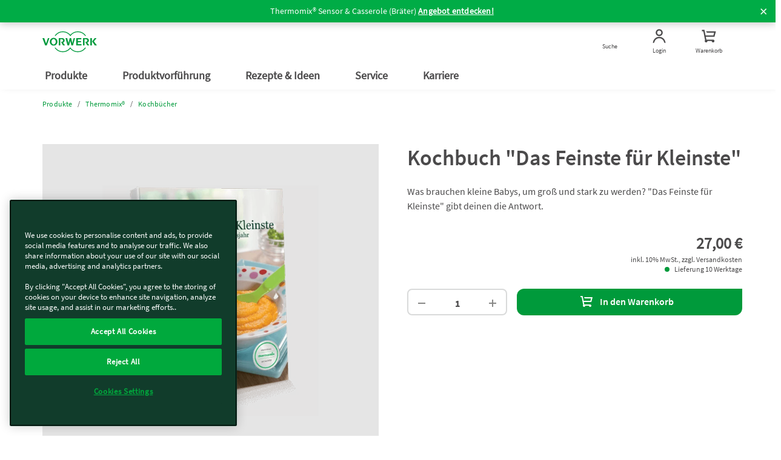

--- FILE ---
content_type: text/html;charset=UTF-8
request_url: https://www.vorwerk.com/at/de/s/shop/at-kochbuch-das-feinste-fuer-kleinste-fuer-tm5
body_size: 26195
content:
<!DOCTYPE html>
<html lang="de-AT">
<head>
	<title>
		Kochbuch "Das Feinste für Kleinste"</title>

	<meta http-equiv="Content-Type" content="text/html; charset=utf-8"/>
	<meta http-equiv="X-UA-Compatible" content="IE=edge">
	<meta charset="utf-8">
	<meta name="viewport" content="width=device-width, initial-scale=1, maximum-scale=1, user-scalable=no">

	<meta name="format-detection" content="telephone=no">

	<link rel="preload" href="/_ui/responsive/theme-vorward/fonts/vorward/Merriweather-Regular.ttf" as="font"  type="font/ttf" crossorigin>
	<link rel="preload" href="/_ui/responsive/theme-vorward/fonts/vorward/SourceSansPro-Bold.ttf" as="font" type="font/ttf" crossorigin>
	<link rel="preload" href="/_ui/responsive/theme-vorward/fonts/vorward/SourceSansPro-Regular.ttf" as="font" type="font/ttf" crossorigin>
	<link rel="preload" href="/_ui/responsive/theme-vorward/fonts/vorward/SourceSansPro-SemiBold.ttf" as="font" type="font/ttf" crossorigin>
	<link rel="preload" href="/_ui/responsive/theme-vorward/fonts/vorwerk-cs.woff" as="font" type="font/woff" crossorigin>
	<link rel="preload" href="/_ui/responsive/theme-vorward/fonts/vorwerk-icons.woff" as="font" type="font/woff" crossorigin>
	<link rel="preconnect" href="//vorwerk-id.bplusd-interactive.de" >
	<link rel="preconnect" href="//api2.ehi-siegel.de" >
	<link rel="dns-prefetch" href="//cdns.eu1.gigya.com" >
	<link rel="dns-prefetch" href="//www.zendesk.com" >
	<link rel="dns-prefetch" href="//www.google-analytics.com" >
	<link rel="dns-prefetch" href="//cdns.eu1.gigya.com/" >

	<meta property="og:title" content="Kochbuch "Das Feinste für Kleinste" - Vorwerk - Thermomix®"/>
    <meta property="og:url" content="https://www.vorwerk.com/at/de/s/shop/at-kochbuch-das-feinste-fuer-kleinste-fuer-tm5"/>
    <meta property="og:image" content="https://media.vorwerk.com/is/image/vorwerk/thermomix_cookbook_das-feinste-fuer-kleinste_book-cover-1:1x1?wid=768&hei=384&fmt=webp-alpha" />
    <meta property="og:type" content="product" />
    <meta property="og:description" content="Für dein Baby ist nur die beste Ernährung gut genug. Das Feinste für Kleinste und dein Thermomix TM5 werden dir dabei helfen, diese Aufgabe leicht und mit Freude zu meistern." />
    <meta property="og:locale" content="de_AT" />
<link rel="canonical" href="https://www.vorwerk.com/at/de/s/shop/at-kochbuch-das-feinste-fuer-kleinste-fuer-tm5"/>

    <link rel="alternate" href="https://www.vorwerk.com/at/de/s/shop/at-kochbuch-das-feinste-fuer-kleinste-fuer-tm5" hreflang="de-AT" />
	<meta name="keywords">
<meta name="description" content="F&uuml;r dein Baby ist nur die beste Ern&auml;hrung gut genug. Das Feinste f&uuml;r Kleinste und dein Thermomix TM5 werden dir dabei helfen, diese Aufgabe leicht und mit Freude zu meistern.">
<meta name="robots" content="index,follow">
<link rel="shortcut icon" type="image/x-icon" media="all" href="/_ui/responsive/theme-vorward/images/favicon.ico" />

	<link rel="stylesheet" type="text/css" media="all" href="/wro/vorward_responsive.css" />
		<link rel="stylesheet" type="text/css" media="all" href="/wro/addons_responsive.css" />
	
    
    <link rel="preload" as="style" href="/etc.clientlibs/vorwerk/base/clientlibs/clientlibs-webpack-critical-css-all.min.ACSHASHe789b002a6c38f0f16f032968b9dfe96.css" type="text/css">
<link rel="stylesheet" href="/etc.clientlibs/vorwerk/base/clientlibs/clientlibs-webpack-critical-css-all.min.ACSHASHe789b002a6c38f0f16f032968b9dfe96.css" type="text/css">





    
    <link rel="preload" as="style" href="/etc.clientlibs/vorwerk/base/clientlibs/clientlibs-shared.min.ACSHASH25fe267ca75d746eca824bb48bce82d2.css" type="text/css">
<link rel="stylesheet" href="/etc.clientlibs/vorwerk/base/clientlibs/clientlibs-shared.min.ACSHASH25fe267ca75d746eca824bb48bce82d2.css" type="text/css">





    
    <script defer src="/etc.clientlibs/vorwerk/base/clientlibs/clientlibs-shared.min.ACSHASHfa87457f2d79982337dfe0a3cc4fbf36.js"></script>



<script type="text/javascript">
		/*<![CDATA[*/
		
		var ACC = { config: {}, addressForm: {} };
			ACC.config.contextPath = "/at/de/s/shop";
			ACC.config.commonResourcePath = "/_ui/responsive/common";
			ACC.config.themeResourcePath = "/_ui/responsive/theme-vorward";
			ACC.config.siteResourcePath = "/_ui/responsive/site-vau";
			ACC.config.rootPath = "/_ui/responsive";
			ACC.config.CSRFToken = "59571638-9c56-4e9c-9652-37722bcac863";
			ACC.config.language = "de_AT";
			ACC.config.gigyaLanguage = "de-AT";
			ACC.config.pageType = "product";
			ACC.config.googleApiKey="";
			ACC.config.googleApiVersion="";
			ACC.config.inputDateFormat="d.m.Y H:i";
			ACC.config.dateFormat="d.m.Y";
			ACC.config.dateTimeFormat="d.m.Y, H:i:ss";
			ACC.config.dePostcodePattern='';
			ACC.config.esPostcodePattern='';
			ACC.config.frPostcodePattern='';
			ACC.config.atPostcodePattern='';
			ACC.config.ukPostcodePattern='';
			ACC.config.iePostcodePattern='';
			ACC.config.ukCompanyVatIdPattern='';
			ACC.config.ieCompanyVatIdPattern='';
			
			ACC.config.isOnePageCheckout = false;
			ACC.config.country = '';
			ACC.dateOfBirthCombinedErrMsg='Bitte gib ein gültiges Geburtsdatum ein.';
			

			ACC.config.tracking = {};
			ACC.config.tracking.internalHosts = '';

			
			ACC.config.loginUrl = '/at/de/s/shop/login';

		    
		    ACC.config.tokenUniserv = '26cc5110c4404129a9d823147551609e';

			
					ACC.gigyaUserMode = 'raas';
				
			ACC.config.regionsApiUrl='/at/de/s/shop/regions';

			ACC.config.cart = {};
			ACC.config.cart.api = {};
			ACC.config.cart.api.entries = {};
			ACC.config.cart.api.base = '/at/de/s/shop/cart';
			ACC.config.cart.api.html = '/at/de/s/shop/cart-fragment';
			ACC.config.cart.api.entries.add = '/at/de/s/shop/cart/add';
			ACC.config.cart.api.entries.update = '/at/de/s/shop/cart/update';
			ACC.config.cart.api.removeentry = '/at/de/s/shop/cart/remove';
			ACC.config.cart.api.changeBusinessType = '/at/de/s/shop/cart/changeCartType';
			ACC.config.cart.api.billingCountry = '/at/de/s/shop/cart/country';
			ACC.config.cart.api.deliveryCountry = '/at/de/s/shop/cart/delivery-country';
			ACC.config.cart.api.deliveryCountries = '/at/de/s/shop/cart/delivery-countries';
			ACC.config.cart.api.deliveryModes = '/at/de/s/shop/cart/delivery-modes';
			ACC.config.cart.api.shipping = '/at/de/s/shop/cart/shipping';
			ACC.config.cart.api.paymentModes = '/at/de/s/shop/cart/payment-modes';
			ACC.config.cart.api.payment = '/at/de/s/shop/cart/payment';
			ACC.inputMandatory = '*';
			ACC.inputOptional = '(optional)';
			ACC.backInStockNotificationEmailDuplicated = 'Die E-Mail Adresse wurde bereits gespeichert'
			ACC.backInStockNotificationEmailGenericError = 'Die E-Mail Adresse konnte nicht gespeichert werden.'

			

			ACC.addressForm.remarks = {};
			ACC.addressForm.remarks.label = 'Adresszusatz';
			ACC.addressForm.remarks.labelCompany = 'Zusätzliche Adressangaben (auf dem Paket aufgedruckt) *';
			ACC.addressForm.phoneError = 'Ungültige Telefonnummer'
			ACC.config.loqateAccountCode="";
			ACC.config.loqateHost="";
			ACC.config.loqatePcaLink="";
			ACC.config.currentSite="vau";
			ACC.config.currentUserType="";

			
			ACC.config.isLateRegistrationContext = false;
	</script>
	<script type="text/javascript">
	/*<![CDATA[*/
	ACC.addons = {};	//JS holder for addons properties
			
	
		ACC.addons.localpayment = [];
		
		ACC.addons.gigyaloginaddon = [];
		
		ACC.addons.adyen = [];
		
		ACC.addons.gigyaconsent = [];
		
		ACC.addons.featuretoggleaddon = [];
		
		ACC.addons.paypal = [];
		
		ACC.addons.gigyads = [];
		
	/*]]>*/
</script>
<script type="text/javascript" src="/_ui/shared/js/generatedVariables.js"></script>
<script type="text/javascript" src="/_ui/responsive/theme-vorward/js/lib/jquery-3.5.1.js"></script>

<script type="text/javascript">

    var consent = false;
    var buffer = [];

    

    function fixNumber(number, maxDecimal) {
        if (number == null) {
            return 0;
        }
        return Number(parseFloat(number).toFixed(maxDecimal));
    }

    dataLayerElementCommons = {
        "canonicalUrl": "https://www.vorwerk.com/at/de/s/shop/at-kochbuch-das-feinste-fuer-kleinste-fuer-tm5",
        "country": "at",
        "language": "de_AT",
        "sapcVersion": "8.15.1",
        "division":
            
                    "thermomix"
                
        ,
        "pageType": "product",
        "subSystem": "eshop",
        "loggedIn": "false",
        "sharedCart": "false",
        "userId": "unknown",
        "tm_advisor_visit": "false",
        "ks_advisor_visit": "false",
        
    };


    let advisorIdData = ''
    if (advisorIdData !== '') {
        dataLayerElementCommons.advisorId = {};
        var advisorIds = JSON.parse(advisorIdData);
        if (advisorIds.Thermomix !== undefined) {
            dataLayerElementCommons.advisorId.Thermomix = advisorIds.Thermomix;
        }
        if (advisorIds.Kobold !== undefined) {
            dataLayerElementCommons.advisorId.Kobold = advisorIds.Kobold;
        }
    }
    let originKeyData = ''
    if (originKeyData !== '') {
        dataLayerElementCommons.originKey = {};
        var originKey = JSON.parse(originKeyData);
        if (originKey.Thermomix !== undefined) {
            dataLayerElementCommons.originKey.Thermomix = originKey.Thermomix;
        }
        if (originKey.Kobold !== undefined) {
            dataLayerElementCommons.originKey.Kobold = originKey.Kobold;
        }
    }

    //Initial datalayer push

    (function() {
        window.dataLayer = window.dataLayer || [];
        var oldPush = window.dataLayer.push;
        window.dataLayer.push = function() {
            const states = [].slice.call(arguments, 0);
            if (!consent && states.length === 1 && states[0].value) {
                const gyElement = states[0].value;
                if (gyElement.event === 'gtm_consent_update' && checkGTMConsent(gyElement)) {
                    oldPush.apply(window.dataLayer, states);
                    return pushGA4buffer();
                }
            }

            return oldPush.apply(window.dataLayer, states);
        }
        window.dataLayerPush = function(event) {
            addCheckoutVersion(event);
            if (consent || event === dataLayerElementCommons) {
                window.dataLayer.push(event);
            } else {
                buffer.push(event);
                event?.eventCallback?.();
            }
        }

        function addCheckoutVersion(event) {
            if (!event) {
                return;
            }

            if (ACC.config.checkoutStepId || ACC.config.isCheckoutLogin) {
                 event.checkout_version = ACC.config.isOnePageCheckout ? 'new' : 'old';
            }
        }
      })
    ();

    dataLayerPush(dataLayerElementCommons);

    
    dataLayerElement = {
        "event": "view_item",
        "ecommerce": {
            "value": fixNumber(27.0, 2),
            "currency": "EUR",
            "items": [
                {
                    "item_id": "4549",
                    "item_name": "Kochbuch \"Das Feinste für Kleinste\"",
                    "discount": 0,
                    "item_brand": "tm",
                    
                    "item_category": " Thermomix® ",
                    "item_category2": " Kochbücher",
                    "item_category3": "",
                    "item_category4": "",
                    "item_category5": "",
                    "item_variant": "",
                    "price": 27.00
                }

            ]
        }
    };
    

    let ecommerceReference;
    let paymentMethodName;
    

    if (dataLayerElement.event) {
        window.dataLayerPush({ecommerce: null});
        Object.assign(dataLayerElement, dataLayerElementCommons);
        dataLayerPush(dataLayerElement);
    }

    


    var GTM = {loadedListeners: [], loaded: false};
    GTM.onLoaded = function (callback) {
        if (typeof callback !== "function") {
            return;
        }

        if (!this.loaded) {
            this.loadedListeners.push(callback);
        } else {
            callback();
        }
    }
    GTM.triggerLoaded = function () {
        this.loaded = true;

        if (this.loadedListeners.length === 0) {
            return;
        }

        for (var i in this.loadedListeners) {
            this.loadedListeners[i]();
        }
    }

    function initGtm() {
        (function (w, d, s, l, i) {
            w[l] = w[l] || [];
            w[l].push({
                'gtm.start': new Date().getTime(),
                event: 'gtm.js'
            });
            var f = d.getElementsByTagName(s)[0],
                j = d.createElement(s),
                dl = l != 'dataLayer' ? '&l=' + l : '';
            j.async = true;
            j.src = 'https://tag.vorwerk.com/gtm.js?id=' + i + dl;
            f.parentNode.insertBefore(j, f);
        })(window, document, 'script', 'dataLayer', 'GTM-WZWDJL2');
    }

    function pushGA4buffer() {
      consent = true;
      for (var i = 0; i < buffer.length; i++) {
        window.dataLayer.push(buffer[i]);
      }
      buffer = [];
    }

    function checkGTMConsent() {
      return document.cookie.match(/^(.*;)?\s*OptanonAlertBoxClosed\s*=\s*[^;]+(.*)?$/) != null;
    }

    //Initializing GTM
    GTM.triggerLoaded();
    initGtm();

</script>
<script id="rich-snippet" type="application/ld+json">
		{
		"@context": "https://schema.org/",
		"@type": "Product",
		"name": "Kochbuch &#034;Das Feinste für Kleinste&#034;",
		
            "image": [
                
                   "https://media.vorwerk.com/is/image/vorwerk/thermomix_cookbook_das-feinste-fuer-kleinste_book-cover-1:1x1?wid=576&hei=576&fmt=webp-alpha"
            ],
		
		"description": "&lt;p&gt;Was brauchen kleine Babys, um groß und stark zu werden? &#034;Das Feinste für Kleinste&#034; gibt deinen die Antwort.&lt;/p&gt;",
		"sku": "4549",
		"mpn": "4549",
		"brand": {
			"@type": "Thing",
			"name": "thermomix"
			},
		"offers": {
			"@type": "Offer",
			"url": "/at-kochbuch-das-feinste-fuer-kleinste-fuer-tm5",
			"priceCurrency": "EUR",
			"price": "27.0",
			"itemCondition": "https://schema.org/NewCondition",
			"availability": "https://schema.org/InStock"
			}
		}
	</script>
<script type="text/javascript" src="/_ui/shared/js/analyticsmediator.js"></script>





  







</head>

<body class="page-productDetails pageType-ProductPage template-pages-product-productLayoutStandardPage  language-de_AT sapc-portal">
	<!-- Google Tag Manager (noscript) -->
    <noscript><iframe src="https://tag.vorwerk.com/ns.html?id=GTM-WZWDJL2"
                      height="0" width="0" style="display:none;visibility:hidden"></iframe></noscript>
    <!-- End Google Tag Manager (noscript) -->

    
    
    
    
    
    <section id="aem-header-section" class="header-section section-component"><header class="header js-header-component  ">
    
    
    
    <div class="header__promotionBar js-promotion hide" data-position="top" data-cookielife="2" style="background-color:#00AC46;">
        <img width="0" height="0" class="promotion-icon "/>
        <span class="js-promotion-text promotion-text text-white">
            Thermomix® Sensor &amp; Casserole (Bräter)
        </span>
        <a class="js-promotion-link text-white" href="/at/de/c/home/angebote/thermomix-angebote">Angebot entdecken!</a>
        <span class="close-icon js-close-icon text-white"> </span>
    </div>

    <div class="header__inner js-header-inner">
        
    
    
    
    
    <div id="client-api" class="hidden">
        

        <input id="tsAppID" type="hidden" data-TSAppId="NO ID"/>
        <input id="localization" type="hidden" data-country="at" data-language="de"/>
        <input id="sapurlbase" type="hidden" data-urlbase="s/shop"/>
        
        
            <input class="js-advisor-cookie-url" data-advisor-cookie-url="/at/de/c/home.advisor_cookie.html" type="hidden"/>
        
        <input class="js-minicart-quantity-cookie" data-cart-quantity-storeId="vau" type="hidden"/>
        
        
        
        
    </div>

        <div class="header__group">
            
            <a class="header__icon header__burger hidden-lg" href="javascript:void(0)" title="Menü">
                <figure>
                    <div class="header__burger--inner"></div>
                </figure>
                <span class="header__burger-title">Menü</span>
            </a>

            
            <a href="javascript:void(0)" data-analytics-navigation_type="Top Icons" data-analytics-event="navigation" data-analytics-link_text="Suche">
                <span id="js-searchicon" class="header__icon">
    <figure class="searchicon--close">
        <div class="searchicon--close--inner"></div>
    </figure>
    <figure class="js-searchicon-lens searchicon--lens">
        <div class="header--icon search--icon"></div>
    </figure>
    <span class="searchicon--title">Suche</span>
</span>

            </a>
        </div>
        <div class="header__corporate">
            <a class="header__logo js-gtm-genericevent-link" href="/at/de/c/home" title="Vorwerk Startseite" data-gtm-genericevent-label="Home Button" data-gtm-genericevent-category="Navigation" data-gtm-genericevent-action="Top Icons">
                <?xml version="1.0" encoding="UTF-8" ?>
<svg enable-background="new 0 0 113.4 43.3" version="1.1" viewBox="0 0 113.4 43.3" xml:space="preserve" xmlns="http://www.w3.org/2000/svg">
    <style type="text/css">
        .st0 {
            fill: #009a3d;
        }
    </style>
    <polygon class="st0" points="103.4 21 109 29.3 113.4 29.3 107 20.8 112.7 14 108.7 14"/>
    <polygon class="st0" points="102.9 14 99.6 14 99.6 29.3 102.9 29.3"/>
    <path class="st0" d="m89.1 21.9l4.2 7.4h4.1l-4-5.8c1-0.4 3.3-1.8 3.3-4.4 0-3.3-2.5-5.1-5.2-5.1h-7.1v15.3h3.3v-13h2.8c1.5 0 2.8 1 2.8 2.8s-1.6 2.8-3.4 2.8c-0.3 0.1-0.6 0.1-0.8 0z"/>
    <polygon class="st0" points="70.3 14 70.3 29.3 81.4 29.3 81.4 26.8 73.6 26.8 73.6 22.6 80.3 22.6 80.3 20.2 73.6 20.2 73.6 16.5 81.1 16.5 81.1 14"/>
    <polygon class="st0" points="57.9 19.5 60.3 29.3 63.6 29.3 67.9 14 65 14 62.2 24.6 59.8 14 56.7 14 54.1 24.7 51.6 14 48 14 52.2 29.3 55.5 29.3"/>
    <path class="st0" d="m38.7 21.9l4.2 7.4h4.1l-4-5.8c1-0.4 3.3-1.8 3.3-4.4 0-3.3-2.5-5.1-5.2-5.1h-7.1v15.3h3.3v-13h2.8c1.5 0 2.8 1 2.8 2.8s-1.6 2.8-3.4 2.8c-0.3 0.1-0.6 0.1-0.8 0z"/>
    <path class="st0" d="m23.3 13.5c-4.4 0-8 3.6-8 8.1s3.6 8.1 8 8.1 8-3.6 8-8.1-3.6-8.1-8-8.1zm0 13.8c-2.5 0-4.5-2.5-4.5-5.7 0-3.1 2-5.7 4.5-5.7s4.5 2.5 4.5 5.7-2 5.7-4.5 5.7z"/>
    <polygon class="st0" points="7.6 25.2 3.8 14 0 14 5.7 29.3 9 29.3 14.6 14 11.5 14 7.6 25.3"/>
    <path class="st0" d="m90.7 9.3h-2.1c-3.4-4.6-8.8-7.6-15-7.6-6.5 0-12.3 3.4-15.6 8.5-3.2-5.1-9-8.5-15.5-8.5-6.2 0-11.6 3-15 7.6h-2c3.5-5.6 9.8-9.3 17-9.3 6.3 0 11.9 2.9 15.6 7.3 3.7-4.4 9.3-7.3 15.6-7.3 7.1 0 13.4 3.7 17 9.3z"/>
    <path class="st0" d="m90.7 33.9c-3.6 5.6-9.9 9.4-17.1 9.4-6.3 0-11.9-2.9-15.6-7.3-3.7 4.5-9.3 7.3-15.6 7.3-7.2 0-13.5-3.7-17.1-9.4h2c3.4 4.6 8.8 7.7 15 7.7 6.5 0 12.3-3.4 15.6-8.5 3.3 5.1 9.1 8.5 15.6 8.5 6.2 0 11.7-3 15-7.7h2.2z"/>
</svg>

            </a>
        </div>
        <div class="header__group">
            
            
            
            
                
                
            
            
            <a href="/at/de/s/shop/my-account/orders" class="header__icon js-myaccount visible-lg js-gtm-genericevent-link" data-gtm-genericevent-label="My Account" data-gtm-genericevent-action="Top Icons" data-gtm-genericevent-category="Navigation" data-analytics-event="navigation" data-analytics-link_text="Login" data-analytics-navigation_type="Top Icons">
                <div class="header--icon myaccount--icon"></div>
<span class="js-my-account-title" data-notLoggedIn="Login" data-loggedIn="Mein Konto">Login</span>

            </a>

            
            <a id="mini-cart-container" href="javascript:void(0)" class="header__icon minicart-header-link js-mini-cart-link mr-15" data-minicart-path="/at/de/s/shop/aem/cart/get" data-minicart-count-path="/at/de/s/shop/aem/cart/get/itemquantity" data-analytics-navigation_type="Top Icons" data-analytics-event="navigation" data-analytics-link_text="Warenkorb">
                <span class="combined-shop-shoppingcart">
    <div class="header--icon minicart--icon"></div>
    <svg class="minicart--icon--amount" xmlns="http://www.w3.org/2000/svg" width="24" height="24" viewBox="0 0 24 24">
        <g fill="none" fill-rule="evenodd">
            <g class="header__icon--cart-amount">
                <circle class="header__icon--cart-amount-circle" cx="14.2" cy="8" r="8" fill="#D34F83"/>
                <text class="nav-items-total" x="11" y="12" fill="#FFF" font-family="SourceSansPro-Regular, Source Sans Pro" font-size="13"></text>
            </g>
        </g>
    </svg>
</span>
<span class="text">Warenkorb</span>

            </a>

            <div class="js-minicart-component">
    
    
        <div class="js-component-translations hidden">
            
                <input type="hidden" class="i18n-aem-minicart-myCart" value="Mein Warenkorb"/>
            
                <input type="hidden" class="i18n-aem-minicart-emptycart" value="Dein Warenkorb ist leer"/>
            
                <input type="hidden" class="i18n-aem-minicart-shoppingCart" value="Warenkorb"/>
            
                <input type="hidden" class="i18n-aem-minicart-article" value="Artikel"/>
            
                <input type="hidden" class="i18n-aem-minicart-articles" value="Artikel"/>
            
                <input type="hidden" class="i18n-aem-minicart-total" value="Gesamt"/>
            
                <input type="hidden" class="i18n-aem-cart-error" value="We&#39;re sorry, something went wrong while getting the cart items"/>
            
        </div>
    

    



    <div id="empty-cart-template" class="hidden">
        <div class="mini-cart js-mini-cart">
            <div class="row">
                <div class="col-xs-12 col-sm-12">
                    <div class="cart-headline text-center">
                        <div class="h3 cart-headline-emptytext">
                            Mein Warenkorb
                        </div>
                    </div>
                </div>
            </div>
            <div>
                <div class="mini-cart-body">
                    <div class="content__empty text-center">
                        <div class="h3 cart-content-emptytext">
                            Dein Warenkorb ist leer
                        </div>
                    </div>

                    <div class="aem-button--corner__top-right aem-button--disabled center-block">
                        <button class="aem-button aem-button-component-template">
                            <span class="aem-button-component--title__static">Warenkorb</span>
                        </button>
                    </div>
                </div>
            </div>
        </div>
    </div>

    <script id="products-template" type="text/x-handlebars-template">
    <div id='mini-cart-container'>
        <div class='mini-cart js-mini-cart'>
            <div class='row'>
                <div class='col-xs-12 col-sm-12'>
                    <div class='cart-headline text-right'>
                        <div
                            class='button-component component aem-button--corner__top-right'
                        >
                            <a
                                href='/de/de/s/shop/cart'
                                class='aem-button aem-button-hyperlink btn--continue-shopping js-headline-cart-url'
                            >
                                {{i18n 'aem.minicart.myCart' i18n}}
                            </a>
                        </div>
                    </div>
                </div>
            </div>

            <div class='mini-cart-body'>
                {{#eq this.entries.length 1}}
                    <div class='legend'>
                        {{this.entries.length}} {{
                            i18n 'aem.minicart.article' i18n
                        }}
                    </div>
                {{/eq}}

                {{#gt this.entries.length 1}}
                    <div class='legend'>
                        {{this.entries.length}} {{
                            i18n 'aem.minicart.articles' i18n
                        }}
                    </div>
                {{/gt}}

                <ol class='mini-cart-list'>
                    {{#each this.entries}}
                        <li class='mini-cart-item'>
                            <div class='thumb'>
                                <a href="{{this.productUrl}}">
                                    {{#if this.productImageUrl}}
                                        <img
                                            src="{{this.productImageUrl}}"
                                            class='mini-cart-img-size'
                                            alt="{{this.productImageAltText}}"
                                            title="{{this.productName}}"
                                        />
                                    {{else}}
                                        <img
                                            src='/_ui/responsive/theme-vorwerk/images/missing_product_EN_96x96.jpg'
                                            alt="{{this.name}}"
                                            title="{{this.name}}"
                                        />
                                    {{/if}}
                                </a>
                            </div>
                            <div class='details'>
                                {{this.productName}}
                                {{#if this.selectedWarranty}}
                                    <div class='warranty'>
                                        <img class="mini-cart-warranty-icon" src="/etc.clientlibs/vorwerk/base/clientlibs/clientlib-resources/resources/images/minibasket-warranty-icon.png" />
                                        {{this.selectedWarranty}}
                                    </div>
                                {{/if}}
                            </div>
                            {{#gt this.productQuantity 1}}
                                <div class='quantity'>
                                    <div class='box'>
                                        {{this.productQuantity}}x
                                    </div>
                                </div>
                            {{/gt}}
                        </li>
                    {{/each}}
                </ol>
            </div>
            <div class='mini-cart-totals'>
                <div class='key'>
                    {{i18n 'aem.minicart.total' i18n}}
                </div>
                <div class='value'>
                    {{this.formattedTotalPrice}}
                </div>
            </div>
        </div>
    </div>
</script>

</div>

        </div>
    </div>

    
    
    <div id="searchfield" class="searchfield-component">
        <div class="searchfield-wrapper">
            <form action="/at/de/c/home/allgemein/suche.html" class="searchfield-form js-searchfield-form">
                <div class="container">
                    <div class="searchfield-input--wrapper">
                        <input name="q" class="searchfield-input" type="text" placeholder="Ich suche nach…"/>
                        <figure class="searchfield-icon js-searchfield-icon">
                            <svg xmlns="http://www.w3.org/2000/svg" width="25" height="24" viewBox="0 0 25 24">
                                <g fill="none" fill-rule="evenodd" transform="rotate(45 11.207 18.328)">
                                    <circle cx="8" cy="8" r="7" stroke="#009a3b" stroke-width="2"/>
                                    <path fill="#009a3b" fill-rule="nonzero" d="M7 14v13.222a2 2 0 0 0 2-2V14H7z"/>
                                </g>
                            </svg>
                        </figure>
                    </div>
                </div>
            </form>
        </div>
    </div>



    
    
    <input type="checkbox" id="menu" class="header__burger--check hidden"/>
    <nav id="aem-navigation-section" class="header__navigation-wrapper header__checkbox-target aem-Grid aem-Grid--12 aem-Grid--default--12">
        <div class="header__inner">
            
            <ul class="header__navigation js-header_navigation">
                
                    
    <li class="header__navigation__item main-nav">
        <a href="javascript:void(0)" class="header__navigation__link" title="Produkte" data-analytics-navigation_type="Top Level" data-analytics-event="navigation" data-analytics-link_text="Produkte">
            Produkte
            <label for="submenu-level1-products"></label>
        </a>

        
    <input type="checkbox" class="hidden" id="submenu-level1-products"/>
    <div class="header__navigation__sub header__checkbox-target">
        <div class="container">
            <ul class="header__navigation">
                
                <li class="header__navigation__link--back js-backlink" data-page-title="Produkte">
                    <a href="javascript:;" class="header__navigation__link">
                        Produkte
                        <!-- Label for sub-nav toggle -->
                        <label for="submenu-level2-products"></label>
                    </a>
                </li>
                

                <div class="header__accordion aem-Grid aem-GridColumn row">
                    <div class="header__accordion-top container_level-2 row">
                        
                        

<div class="navlist-component component aem-GridColumn--small--none aem-GridColumn--medium--none aem-GridColumn--offset--xsmall--0 aem-GridColumn--default--none aem-GridColumn--xsmall--12 aem-GridColumn--offset--default--0 aem-GridColumn--offset--medium--0 aem-GridColumn--xsmall--none aem-GridColumn--medium--12 aem-GridColumn aem-GridColumn--small--12 aem-GridColumn--offset--small--0 aem-GridColumn--default--3">

<div class="navtile__container js-tile-reference  mobile-basic-version  navtile__container-text__grey ">
    
        
    
    <a class="navtile__container-directlink js-nav-link" href="/at/de/c/home/produkte/thermomix" title="Thermomix®" data-navlink-type="Tile" data-analytics-event="navigation" data-analytics-link_text="Thermomix®" data-analytics-navigation_type="Tile" target="_self">
        
    
    
    
        
    
        
        <picture>
            <source media="(min-width: 992px)" srcset="https://media.vorwerk.com/is/image/vorwerk/vorwerk_navigation_thermomix_tm7_varoma:2x1?wid=475&amp;hei=237&amp;tmst=1740587038969&fmt=webp,
                            https://media.vorwerk.com/is/image/vorwerk/vorwerk_navigation_thermomix_tm7_varoma:2x1?wid=475&amp;hei=237&amp;tmst=1740587038969"/>
            <source media="(min-width: 768px) and (max-width: 991.98px)" srcset="https://media.vorwerk.com/is/image/vorwerk/vorwerk_navigation_thermomix_tm7_varoma:4x1?wid=980&amp;hei=245&amp;tmst=1740587038969&fmt=webp,
                            https://media.vorwerk.com/is/image/vorwerk/vorwerk_navigation_thermomix_tm7_varoma:4x1?wid=980&amp;hei=245&amp;tmst=1740587038969"/>
            <source media="(min-width: 576px) and (max-width: 767.98px)" srcset="https://media.vorwerk.com/is/image/vorwerk/vorwerk_navigation_thermomix_tm7_varoma:4x1?wid=750&amp;hei=187&amp;tmst=1740587038969&amp;qlt=90&amp;resMode=sharp2&amp;op_usm=0.9,1.0,8,0&fmt=webp,
                            https://media.vorwerk.com/is/image/vorwerk/vorwerk_navigation_thermomix_tm7_varoma:4x1?wid=750&amp;hei=187&amp;tmst=1740587038969&amp;qlt=90&amp;resMode=sharp2&amp;op_usm=0.9,1.0,8,0"/>
            <source media="(min-width: 501px) and (max-width: 575.98px)" srcset="https://media.vorwerk.com/is/image/vorwerk/vorwerk_navigation_thermomix_tm7_varoma:3x1?wid=550&amp;hei=183&amp;tmst=1740587038969&amp;qlt=90&amp;resMode=sharp2&amp;op_usm=0.9,1.0,8,0&fmt=webp,
                            https://media.vorwerk.com/is/image/vorwerk/vorwerk_navigation_thermomix_tm7_varoma:3x1?wid=550&amp;hei=183&amp;tmst=1740587038969&amp;qlt=90&amp;resMode=sharp2&amp;op_usm=0.9,1.0,8,0"/>
            <source media="(min-width: 429px) and (max-width: 500.98px)" srcset="https://media.vorwerk.com/is/image/vorwerk/vorwerk_navigation_thermomix_tm7_varoma:3x1?wid=500&amp;hei=166&amp;tmst=1740587038969&amp;qlt=90&amp;resMode=sharp2&amp;op_usm=0.9,1.0,8,0&fmt=webp,
                            https://media.vorwerk.com/is/image/vorwerk/vorwerk_navigation_thermomix_tm7_varoma:3x1?wid=500&amp;hei=166&amp;tmst=1740587038969&amp;qlt=90&amp;resMode=sharp2&amp;op_usm=0.9,1.0,8,0"/>
            <source media="(min-width: 376px) and (max-width: 428.98px)" srcset="https://media.vorwerk.com/is/image/vorwerk/vorwerk_navigation_thermomix_tm7_varoma:3x1?wid=428&amp;hei=142&amp;tmst=1740587038969&amp;qlt=90&amp;resMode=sharp2&amp;op_usm=0.9,1.0,8,0&fmt=webp,
                            https://media.vorwerk.com/is/image/vorwerk/vorwerk_navigation_thermomix_tm7_varoma:3x1?wid=428&amp;hei=142&amp;tmst=1740587038969&amp;qlt=90&amp;resMode=sharp2&amp;op_usm=0.9,1.0,8,0"/>
            <source media="(max-width: 375.98px)" srcset="https://media.vorwerk.com/is/image/vorwerk/vorwerk_navigation_thermomix_tm7_varoma:3x1?wid=375&amp;hei=125&amp;tmst=1740587038969&amp;qlt=90&amp;resMode=sharp2&amp;op_usm=0.9,1.0,8,0&fmt=webp,
                            https://media.vorwerk.com/is/image/vorwerk/vorwerk_navigation_thermomix_tm7_varoma:3x1?wid=375&amp;hei=125&amp;tmst=1740587038969&amp;qlt=90&amp;resMode=sharp2&amp;op_usm=0.9,1.0,8,0"/>
            <img alt="vorwerk navigation thermomix tm7 varoma" class="imageElement js-image-element ratio-navtilestandard" src="https://media.vorwerk.com/is/image/vorwerk/vorwerk_navigation_thermomix_tm7_varoma:2x1?wid=475&hei=237&tmst=1740587038969" title="Thermomix®" loading="lazy"/>
        </picture>
    
    

    
    
    

        <div class="navtile__container-content">
            <div class="navtile__container-content-title">
                <div class="navtile__container-content-icon "></div>
                Thermomix®
                <span class="navtile__container-content-subTitle">Alles rund ums Kochen</span>
            </div>
            <div class="navtile__container-content-button">
                <div class="product-configurator-button aem-button--corner__top-right aem-button--icon__right">
                    <div class="aem-button aem-button-component-template js-button-component">
                        <span class="aem-button-component--title__static"></span>
                    </div>
                </div>
            </div>
        </div>
    </a>
    <label class="js-level-3-opener navtile-label-target hidden-md hidden-lg" data-link-id="L2NvbnRlbnQvdm9yd2Vyay1lQ29tbWVyY2UtcG9ydGFsL2F0L2RlL2MvaG9tZS9wcm9kdWN0cy90aGVybW9taXg=" data-title="Thermomix®"></label>

    
    
</div>
</div>
<div class="navlist-component component aem-GridColumn--small--none aem-GridColumn--medium--none aem-GridColumn--offset--xsmall--0 aem-GridColumn--default--none aem-GridColumn--xsmall--12 aem-GridColumn--offset--default--0 aem-GridColumn--offset--medium--0 aem-GridColumn--xsmall--none aem-GridColumn--medium--12 aem-GridColumn aem-GridColumn--small--12 aem-GridColumn--offset--small--0 aem-GridColumn--default--3">

<div class="navtile__container js-tile-reference  mobile-basic-version  navtile__container-text__grey ">
    
        
    
    <a class="navtile__container-directlink js-nav-link" href="/at/de/c/home/produkte/kobold" title="Kobold" data-navlink-type="Tile" data-analytics-event="navigation" data-analytics-link_text="Kobold" data-analytics-navigation_type="Tile" target="_self">
        
    
    
    
        
    
        
        <picture>
            <source media="(min-width: 992px)" srcset="https://media.vorwerk.com/is/image/vorwerk/vorwerk_navigation_kobold_vk7-vt300-vr7-vg100-plus:2x1?wid=475&amp;hei=237&amp;tmst=1708623178321&fmt=webp,
                            https://media.vorwerk.com/is/image/vorwerk/vorwerk_navigation_kobold_vk7-vt300-vr7-vg100-plus:2x1?wid=475&amp;hei=237&amp;tmst=1708623178321"/>
            <source media="(min-width: 768px) and (max-width: 991.98px)" srcset="https://media.vorwerk.com/is/image/vorwerk/vorwerk_navigation_kobold_vk7-vt300-vr7-vg100-plus:4x1?wid=980&amp;hei=245&amp;tmst=1708623178321&fmt=webp,
                            https://media.vorwerk.com/is/image/vorwerk/vorwerk_navigation_kobold_vk7-vt300-vr7-vg100-plus:4x1?wid=980&amp;hei=245&amp;tmst=1708623178321"/>
            <source media="(min-width: 576px) and (max-width: 767.98px)" srcset="https://media.vorwerk.com/is/image/vorwerk/vorwerk_navigation_kobold_vk7-vt300-vr7-vg100-plus:4x1?wid=750&amp;hei=187&amp;tmst=1708623178321&amp;qlt=90&amp;resMode=sharp2&amp;op_usm=0.9,1.0,8,0&fmt=webp,
                            https://media.vorwerk.com/is/image/vorwerk/vorwerk_navigation_kobold_vk7-vt300-vr7-vg100-plus:4x1?wid=750&amp;hei=187&amp;tmst=1708623178321&amp;qlt=90&amp;resMode=sharp2&amp;op_usm=0.9,1.0,8,0"/>
            <source media="(min-width: 501px) and (max-width: 575.98px)" srcset="https://media.vorwerk.com/is/image/vorwerk/vorwerk_navigation_kobold_vk7-vt300-vr7-vg100-plus:3x1?wid=550&amp;hei=183&amp;tmst=1708623178321&amp;qlt=90&amp;resMode=sharp2&amp;op_usm=0.9,1.0,8,0&fmt=webp,
                            https://media.vorwerk.com/is/image/vorwerk/vorwerk_navigation_kobold_vk7-vt300-vr7-vg100-plus:3x1?wid=550&amp;hei=183&amp;tmst=1708623178321&amp;qlt=90&amp;resMode=sharp2&amp;op_usm=0.9,1.0,8,0"/>
            <source media="(min-width: 429px) and (max-width: 500.98px)" srcset="https://media.vorwerk.com/is/image/vorwerk/vorwerk_navigation_kobold_vk7-vt300-vr7-vg100-plus:3x1?wid=500&amp;hei=166&amp;tmst=1708623178321&amp;qlt=90&amp;resMode=sharp2&amp;op_usm=0.9,1.0,8,0&fmt=webp,
                            https://media.vorwerk.com/is/image/vorwerk/vorwerk_navigation_kobold_vk7-vt300-vr7-vg100-plus:3x1?wid=500&amp;hei=166&amp;tmst=1708623178321&amp;qlt=90&amp;resMode=sharp2&amp;op_usm=0.9,1.0,8,0"/>
            <source media="(min-width: 376px) and (max-width: 428.98px)" srcset="https://media.vorwerk.com/is/image/vorwerk/vorwerk_navigation_kobold_vk7-vt300-vr7-vg100-plus:3x1?wid=428&amp;hei=142&amp;tmst=1708623178321&amp;qlt=90&amp;resMode=sharp2&amp;op_usm=0.9,1.0,8,0&fmt=webp,
                            https://media.vorwerk.com/is/image/vorwerk/vorwerk_navigation_kobold_vk7-vt300-vr7-vg100-plus:3x1?wid=428&amp;hei=142&amp;tmst=1708623178321&amp;qlt=90&amp;resMode=sharp2&amp;op_usm=0.9,1.0,8,0"/>
            <source media="(max-width: 375.98px)" srcset="https://media.vorwerk.com/is/image/vorwerk/vorwerk_navigation_kobold_vk7-vt300-vr7-vg100-plus:3x1?wid=375&amp;hei=125&amp;tmst=1708623178321&amp;qlt=90&amp;resMode=sharp2&amp;op_usm=0.9,1.0,8,0&fmt=webp,
                            https://media.vorwerk.com/is/image/vorwerk/vorwerk_navigation_kobold_vk7-vt300-vr7-vg100-plus:3x1?wid=375&amp;hei=125&amp;tmst=1708623178321&amp;qlt=90&amp;resMode=sharp2&amp;op_usm=0.9,1.0,8,0"/>
            <img alt="vorwerk navigation kobold vk7 vt300 vr7 vg100 plus" class="imageElement js-image-element ratio-navtilestandard" src="https://media.vorwerk.com/is/image/vorwerk/vorwerk_navigation_kobold_vk7-vt300-vr7-vg100-plus:2x1?wid=475&hei=237&tmst=1708623178321" title="Kobold" loading="lazy"/>
        </picture>
    
    

    
    
    

        <div class="navtile__container-content">
            <div class="navtile__container-content-title">
                <div class="navtile__container-content-icon "></div>
                Kobold
                <span class="navtile__container-content-subTitle">Alles rund ums Reinigen</span>
            </div>
            <div class="navtile__container-content-button">
                <div class="product-configurator-button aem-button--corner__top-right aem-button--icon__right">
                    <div class="aem-button aem-button-component-template js-button-component">
                        <span class="aem-button-component--title__static"></span>
                    </div>
                </div>
            </div>
        </div>
    </a>
    <label class="js-level-3-opener navtile-label-target hidden-md hidden-lg" data-link-id="L2NvbnRlbnQvdm9yd2Vyay1lQ29tbWVyY2UtcG9ydGFsL2F0L2RlL2MvaG9tZS9wcm9kdWN0cy9rb2JvbGQ=" data-title="Kobold"></label>

    
    
</div>
</div>
<div class="navlist-component component aem-GridColumn--small--none aem-GridColumn--medium--none aem-GridColumn--offset--xsmall--0 aem-GridColumn--default--none aem-GridColumn--xsmall--12 aem-GridColumn--offset--default--0 aem-GridColumn--offset--medium--0 aem-GridColumn--xsmall--none aem-GridColumn--medium--12 aem-GridColumn aem-GridColumn--small--12 aem-GridColumn--offset--small--0 aem-GridColumn--default--3">

<div class="navtile__container js-tile-reference  mobile-basic-version  navtile__container-text__white navtile__container-content-gradient">
    
        
    
    <a class="navtile__container-directlink js-nav-link" href="/at/de/c/home/produkte/online-shop" title="Online Shop" data-navlink-type="Tile" data-analytics-event="navigation" data-analytics-link_text="Online Shop" data-analytics-navigation_type="Tile" target="_self">
        
    
    
    
        
    
        
        <picture>
            <source media="(min-width: 992px)" srcset="https://media.vorwerk.com/is/image/vorwerk/vorwerk_navigation_onlineshop_product:2x1?wid=475&amp;hei=237&amp;tmst=1657556967901&fmt=webp,
                            https://media.vorwerk.com/is/image/vorwerk/vorwerk_navigation_onlineshop_product:2x1?wid=475&amp;hei=237&amp;tmst=1657556967901"/>
            <source media="(min-width: 768px) and (max-width: 991.98px)" srcset="https://media.vorwerk.com/is/image/vorwerk/vorwerk_navigation_onlineshop_product:4x1?wid=980&amp;hei=245&amp;tmst=1657556967901&fmt=webp,
                            https://media.vorwerk.com/is/image/vorwerk/vorwerk_navigation_onlineshop_product:4x1?wid=980&amp;hei=245&amp;tmst=1657556967901"/>
            <source media="(min-width: 576px) and (max-width: 767.98px)" srcset="https://media.vorwerk.com/is/image/vorwerk/vorwerk_navigation_onlineshop_product:4x1?wid=750&amp;hei=187&amp;tmst=1657556967901&amp;qlt=90&amp;resMode=sharp2&amp;op_usm=0.9,1.0,8,0&fmt=webp,
                            https://media.vorwerk.com/is/image/vorwerk/vorwerk_navigation_onlineshop_product:4x1?wid=750&amp;hei=187&amp;tmst=1657556967901&amp;qlt=90&amp;resMode=sharp2&amp;op_usm=0.9,1.0,8,0"/>
            <source media="(min-width: 501px) and (max-width: 575.98px)" srcset="https://media.vorwerk.com/is/image/vorwerk/vorwerk_navigation_onlineshop_product:3x1?wid=550&amp;hei=183&amp;tmst=1657556967901&amp;qlt=90&amp;resMode=sharp2&amp;op_usm=0.9,1.0,8,0&fmt=webp,
                            https://media.vorwerk.com/is/image/vorwerk/vorwerk_navigation_onlineshop_product:3x1?wid=550&amp;hei=183&amp;tmst=1657556967901&amp;qlt=90&amp;resMode=sharp2&amp;op_usm=0.9,1.0,8,0"/>
            <source media="(min-width: 429px) and (max-width: 500.98px)" srcset="https://media.vorwerk.com/is/image/vorwerk/vorwerk_navigation_onlineshop_product:3x1?wid=500&amp;hei=166&amp;tmst=1657556967901&amp;qlt=90&amp;resMode=sharp2&amp;op_usm=0.9,1.0,8,0&fmt=webp,
                            https://media.vorwerk.com/is/image/vorwerk/vorwerk_navigation_onlineshop_product:3x1?wid=500&amp;hei=166&amp;tmst=1657556967901&amp;qlt=90&amp;resMode=sharp2&amp;op_usm=0.9,1.0,8,0"/>
            <source media="(min-width: 376px) and (max-width: 428.98px)" srcset="https://media.vorwerk.com/is/image/vorwerk/vorwerk_navigation_onlineshop_product:3x1?wid=428&amp;hei=142&amp;tmst=1657556967901&amp;qlt=90&amp;resMode=sharp2&amp;op_usm=0.9,1.0,8,0&fmt=webp,
                            https://media.vorwerk.com/is/image/vorwerk/vorwerk_navigation_onlineshop_product:3x1?wid=428&amp;hei=142&amp;tmst=1657556967901&amp;qlt=90&amp;resMode=sharp2&amp;op_usm=0.9,1.0,8,0"/>
            <source media="(max-width: 375.98px)" srcset="https://media.vorwerk.com/is/image/vorwerk/vorwerk_navigation_onlineshop_product:3x1?wid=375&amp;hei=125&amp;tmst=1657556967901&amp;qlt=90&amp;resMode=sharp2&amp;op_usm=0.9,1.0,8,0&fmt=webp,
                            https://media.vorwerk.com/is/image/vorwerk/vorwerk_navigation_onlineshop_product:3x1?wid=375&amp;hei=125&amp;tmst=1657556967901&amp;qlt=90&amp;resMode=sharp2&amp;op_usm=0.9,1.0,8,0"/>
            <img alt="vorwerk navigation onlineshop product" class="imageElement js-image-element ratio-navtilestandard" src="https://media.vorwerk.com/is/image/vorwerk/vorwerk_navigation_onlineshop_product:2x1?wid=475&hei=237&tmst=1657556967901" title="Online Shop" loading="lazy"/>
        </picture>
    
    

    
    
    

        <div class="navtile__container-content">
            <div class="navtile__container-content-title">
                <div class="navtile__container-content-icon "></div>
                Online Shop
                <span class="navtile__container-content-subTitle">Jetzt online kaufen</span>
            </div>
            <div class="navtile__container-content-button">
                <div class="product-configurator-button aem-button--corner__top-right aem-button--icon__right">
                    <div class="aem-button aem-button-component-template js-button-component">
                        <span class="aem-button-component--title__static"></span>
                    </div>
                </div>
            </div>
        </div>
    </a>
    <label class="js-level-3-opener navtile-label-target hidden-md hidden-lg" data-link-id="L2NvbnRlbnQvdm9yd2Vyay1lQ29tbWVyY2UtcG9ydGFsL2F0L2RlL2MvaG9tZS9wcm9kdWN0cy9vbmxpbmUtc2hvcA==" data-title="Online Shop"></label>

    
    
</div>
</div>
<div class="navlist-component component aem-GridColumn--small--none aem-GridColumn--medium--none aem-GridColumn--offset--xsmall--0 aem-GridColumn--default--none aem-GridColumn--xsmall--12 aem-GridColumn--offset--default--0 aem-GridColumn--offset--medium--0 aem-GridColumn--xsmall--none aem-GridColumn--medium--12 aem-GridColumn aem-GridColumn--small--12 aem-GridColumn--offset--small--0 aem-GridColumn--default--3">

<div class="navtile__container js-tile-reference  mobile-basic-version  navtile__container-text__white navtile__container-content-gradient">
    
    
        
    
    <a class="navtile__container-directlink js-nav-link no-children-link" href="/at/de/c/home/produkt-vorfuehrung/stores" title="Vorwerk Stores" data-navlink-type="Tile" target="_self" data-analytics-event="navigation" data-analytics-link_text="Vorwerk Stores" data-analytics-navigation_type="Tile">
        
    
    
    
        
    
        
        <picture>
            <source media="(min-width: 992px)" srcset="https://media.vorwerk.com/is/image/vorwerk/at_vorwerk-store_mdd:2x1?wid=475&amp;hei=237&amp;tmst=1653935843218&fmt=webp,
                            https://media.vorwerk.com/is/image/vorwerk/at_vorwerk-store_mdd:2x1?wid=475&amp;hei=237&amp;tmst=1653935843218"/>
            <source media="(min-width: 768px) and (max-width: 991.98px)" srcset="https://media.vorwerk.com/is/image/vorwerk/at_vorwerk-store_mdd:4x1?wid=980&amp;hei=245&amp;tmst=1653935843218&fmt=webp,
                            https://media.vorwerk.com/is/image/vorwerk/at_vorwerk-store_mdd:4x1?wid=980&amp;hei=245&amp;tmst=1653935843218"/>
            <source media="(min-width: 576px) and (max-width: 767.98px)" srcset="https://media.vorwerk.com/is/image/vorwerk/at_vorwerk-store_mdd:4x1?wid=750&amp;hei=187&amp;tmst=1653935843218&amp;qlt=90&amp;resMode=sharp2&amp;op_usm=0.9,1.0,8,0&fmt=webp,
                            https://media.vorwerk.com/is/image/vorwerk/at_vorwerk-store_mdd:4x1?wid=750&amp;hei=187&amp;tmst=1653935843218&amp;qlt=90&amp;resMode=sharp2&amp;op_usm=0.9,1.0,8,0"/>
            <source media="(min-width: 501px) and (max-width: 575.98px)" srcset="https://media.vorwerk.com/is/image/vorwerk/at_vorwerk-store_mdd:3x1?wid=550&amp;hei=183&amp;tmst=1653935843218&amp;qlt=90&amp;resMode=sharp2&amp;op_usm=0.9,1.0,8,0&fmt=webp,
                            https://media.vorwerk.com/is/image/vorwerk/at_vorwerk-store_mdd:3x1?wid=550&amp;hei=183&amp;tmst=1653935843218&amp;qlt=90&amp;resMode=sharp2&amp;op_usm=0.9,1.0,8,0"/>
            <source media="(min-width: 429px) and (max-width: 500.98px)" srcset="https://media.vorwerk.com/is/image/vorwerk/at_vorwerk-store_mdd:3x1?wid=500&amp;hei=166&amp;tmst=1653935843218&amp;qlt=90&amp;resMode=sharp2&amp;op_usm=0.9,1.0,8,0&fmt=webp,
                            https://media.vorwerk.com/is/image/vorwerk/at_vorwerk-store_mdd:3x1?wid=500&amp;hei=166&amp;tmst=1653935843218&amp;qlt=90&amp;resMode=sharp2&amp;op_usm=0.9,1.0,8,0"/>
            <source media="(min-width: 376px) and (max-width: 428.98px)" srcset="https://media.vorwerk.com/is/image/vorwerk/at_vorwerk-store_mdd:3x1?wid=428&amp;hei=142&amp;tmst=1653935843218&amp;qlt=90&amp;resMode=sharp2&amp;op_usm=0.9,1.0,8,0&fmt=webp,
                            https://media.vorwerk.com/is/image/vorwerk/at_vorwerk-store_mdd:3x1?wid=428&amp;hei=142&amp;tmst=1653935843218&amp;qlt=90&amp;resMode=sharp2&amp;op_usm=0.9,1.0,8,0"/>
            <source media="(max-width: 375.98px)" srcset="https://media.vorwerk.com/is/image/vorwerk/at_vorwerk-store_mdd:3x1?wid=375&amp;hei=125&amp;tmst=1653935843218&amp;qlt=90&amp;resMode=sharp2&amp;op_usm=0.9,1.0,8,0&fmt=webp,
                            https://media.vorwerk.com/is/image/vorwerk/at_vorwerk-store_mdd:3x1?wid=375&amp;hei=125&amp;tmst=1653935843218&amp;qlt=90&amp;resMode=sharp2&amp;op_usm=0.9,1.0,8,0"/>
            <img alt="at vorwerk store mdd" class="imageElement js-image-element ratio-navtilestandard" src="https://media.vorwerk.com/is/image/vorwerk/at_vorwerk-store_mdd:2x1?wid=475&hei=237&tmst=1653935843218" title="Vorwerk Stores" loading="lazy"/>
        </picture>
    
    

    
    
    


        <div class="navtile__container-content">
            <div class="navtile__container-content-title">
                <div class="navtile__container-content-icon "></div>
                Vorwerk Stores
                <span class="navtile__container-content-subTitle">Vor Ort entdecken</span>
            </div>
            <div class="navtile__container-content-button">
                <div class="product-configurator-button aem-button--corner__top-right aem-button--icon__right">
                    <div class="aem-button aem-button-component-template js-button-component">
                        <span class="aem-button-component--title__static"></span>
                    </div>
                </div>
            </div>
        </div>
    </a>

    

    
</div>
</div>



                    </div>

                    <input type="checkbox" class="js-page-name" data-page-name="products" id="level-3-opener-products"/>
                    <div class="header__accordion-bottom header__navigation__sub header__checkbox-target js-nav-level-3 container_level-3 row">
                        <!-- <div
                            class="parent-nav-link js-parent-link hidden-md hidden-lg"
                        >
                            <sly
                                data-sly-use.template="vorwerk/base/components/call2Action/call2Action.html"
                                data-sly-call=""
                            />
                        </div> -->
                        
                        

<div class="level3wrapper-component aem-GridColumn--small--none aem-GridColumn--medium--none aem-GridColumn--offset--xsmall--0 aem-GridColumn--default--none aem-GridColumn--xsmall--12 aem-GridColumn--offset--default--0 aem-GridColumn--offset--medium--0 aem-GridColumn--xsmall--none aem-GridColumn--medium--12 aem-GridColumn aem-GridColumn--small--12 aem-GridColumn--offset--small--0 aem-GridColumn--default--3">
<div class="singlecolumn" data-link-id="L2NvbnRlbnQvdm9yd2Vyay1lQ29tbWVyY2UtcG9ydGFsL2F0L2RlL2MvaG9tZS9wcm9kdWN0cy90aGVybW9taXg=">
    <div class="singlecolumn__content">
        


<div class="aem-Grid aem-Grid--12 aem-Grid--small--12 aem-Grid--default--12 aem-Grid--xsmall--12 aem-Grid--medium--12 ">
    
    <div class="navlist-component component aem-GridColumn--small--none aem-GridColumn--medium--none aem-GridColumn--offset--xsmall--0 aem-GridColumn--default--none aem-GridColumn--xsmall--12 aem-GridColumn--offset--default--0 aem-GridColumn--offset--medium--0 aem-GridColumn--xsmall--none aem-GridColumn--medium--12 aem-GridColumn aem-GridColumn--small--12 aem-GridColumn--offset--small--0 aem-GridColumn--default--12">
    
    <div class="navlist__container">
        <div class="navlist-container js-target-navlist">
            <div class="nav-list js-target-list">
                

                <ul class="navlist__container-list">
                    <li class="navlist__container-list-element js-parent-link hidden-md hidden-lg">
                        <a class="js-aem-button-hyperlink js-gtm-genericevent-link" target="_self" data-analytics-navigation_type="Linklist item" data-analytics-event="navigation" data-analytics-link_text="Übersicht">
                            <span class="title js-cta-title">Übersicht</span>
                        </a>
                    </li>
                    
                        <li class="navlist__container-list-element">
                            
                            <a class="js-nav-link" href="/at/de/thermomix/tm7" title="NEU: Thermomix® TM7" data-navlink-type="Linklist Item" data-analytics-navigation_type="Linklist item" data-analytics-event="navigation" data-analytics-link_text="NEU: Thermomix® TM7" rel="nofollow">
                                <span class="title">
                                    NEU: Thermomix® TM7
                                </span>
                                
                            </a>
                        </li>
                    
                        <li class="navlist__container-list-element">
                            
                            <a class="js-nav-link" href="/at/de/thermomix/tm7/lieferzeiten" title="Lieferzeiten Thermomix® TM7" data-navlink-type="Linklist Item" data-analytics-navigation_type="Linklist item" data-analytics-event="navigation" data-analytics-link_text="Lieferzeiten Thermomix® TM7" rel="nofollow">
                                <span class="title">
                                    Lieferzeiten Thermomix® TM7
                                </span>
                                
                            </a>
                        </li>
                    
                        <li class="navlist__container-list-element">
                            
                            <a class="js-nav-link" href="/at/de/c/home/landingpages/thermomix/thermomix-sensor" title="Thermomix® Sensor" data-navlink-type="Linklist Item" data-analytics-navigation_type="Linklist item" data-analytics-event="navigation" data-analytics-link_text="Thermomix® Sensor">
                                <span class="title">
                                    Thermomix® Sensor
                                </span>
                                
                            </a>
                        </li>
                    
                        <li class="navlist__container-list-element">
                            
                            <a class="js-nav-link" href="/at/de/s/shop/produkte/thermomix/zubehoer/c/tm-accessories" title="Zubehör" data-navlink-type="Linklist Item" data-analytics-navigation_type="Linklist item" data-analytics-event="navigation" data-analytics-link_text="Zubehör">
                                <span class="title">
                                    Zubehör
                                </span>
                                
                            </a>
                        </li>
                    
                        <li class="navlist__container-list-element">
                            
                            <a class="js-nav-link" href="/at/de/s/shop/produkte/thermomix/kochbuecher/c/tm-recipe-books" title="Kochbücher" data-navlink-type="Linklist Item" data-analytics-navigation_type="Linklist item" data-analytics-event="navigation" data-analytics-link_text="Kochbücher">
                                <span class="title">
                                    Kochbücher
                                </span>
                                
                            </a>
                        </li>
                    
                        <li class="navlist__container-list-element">
                            
                            <a class="js-nav-link" href="/at/de/s/shop/produkte/thermomix/specials/c/tm-specials" title="Specials" data-navlink-type="Linklist Item" data-analytics-navigation_type="Linklist item" data-analytics-event="navigation" data-analytics-link_text="Specials">
                                <span class="title">
                                    Specials
                                </span>
                                
                            </a>
                        </li>
                    
                        <li class="navlist__container-list-element">
                            
                            <a class="js-nav-link" href="/at/de/c/home/landingpages/thermomix/rockstars" title="Rockstars" data-navlink-type="Linklist Item" data-analytics-navigation_type="Linklist item" data-analytics-event="navigation" data-analytics-link_text="Rockstars">
                                <span class="title">
                                    Rockstars
                                </span>
                                
                            </a>
                        </li>
                    
                        <li class="navlist__container-list-element">
                            
                            <a class="js-nav-link" href="/at/de/c/home/rezepte-und-ideen/cookidoo" title="Cookidoo®" data-navlink-type="Linklist Item" data-analytics-navigation_type="Linklist item" data-analytics-event="navigation" data-analytics-link_text="Cookidoo®">
                                <span class="title">
                                    Cookidoo®
                                </span>
                                
                            </a>
                        </li>
                    
                        <li class="navlist__container-list-element">
                            
                            <a class="js-nav-link" href="/at/de/c/home/angebote/thermomix-angebote" title="Aktuelle Angebote &amp; Informationen" data-navlink-type="Linklist Item" data-analytics-navigation_type="Linklist item" data-analytics-event="navigation" data-analytics-link_text="Aktuelle Angebote &amp; Informationen">
                                <span class="title">
                                    Aktuelle Angebote &amp; Informationen
                                </span>
                                
                            </a>
                        </li>
                    
                </ul>
            </div>
        </div>
    </div>




</div>

    
</div>

    </div>
</div>
</div>
<div class="level3wrapper-component aem-GridColumn--small--none aem-GridColumn--medium--none aem-GridColumn--offset--xsmall--0 aem-GridColumn--default--none aem-GridColumn--xsmall--12 aem-GridColumn--offset--default--0 aem-GridColumn--offset--medium--0 aem-GridColumn--xsmall--none aem-GridColumn--medium--12 aem-GridColumn aem-GridColumn--small--12 aem-GridColumn--offset--small--0 aem-GridColumn--default--3">
<div class="singlecolumn" data-link-id="L2NvbnRlbnQvdm9yd2Vyay1lQ29tbWVyY2UtcG9ydGFsL2F0L2RlL2MvaG9tZS9wcm9kdWN0cy9rb2JvbGQ=">
    <div class="singlecolumn__content">
        


<div class="aem-Grid aem-Grid--12 aem-Grid--small--12 aem-Grid--default--12 aem-Grid--xsmall--12 aem-Grid--medium--12 ">
    
    <div class="navlist-component component aem-GridColumn--small--none aem-GridColumn--medium--none aem-GridColumn--offset--xsmall--0 aem-GridColumn--default--none aem-GridColumn--xsmall--12 aem-GridColumn--offset--default--0 aem-GridColumn--offset--medium--0 aem-GridColumn--xsmall--none aem-GridColumn--medium--12 aem-GridColumn aem-GridColumn--small--12 aem-GridColumn--offset--small--0 aem-GridColumn--default--12">
    
    <div class="navlist__container">
        <div class="navlist-container js-target-navlist">
            <div class="nav-list js-target-list">
                

                <ul class="navlist__container-list">
                    <li class="navlist__container-list-element js-parent-link hidden-md hidden-lg">
                        <a class="js-aem-button-hyperlink js-gtm-genericevent-link" target="_self" data-analytics-navigation_type="Linklist item" data-analytics-event="navigation" data-analytics-link_text="Übersicht">
                            <span class="title js-cta-title">Übersicht</span>
                        </a>
                    </li>
                    
                        <li class="navlist__container-list-element">
                            
                            <a class="js-nav-link" href="/at/de/c/home/produkte/kobold/kobold-vk7-akku-staubsauger-eb7-elektrobuerste" title="Akku-Staubsauger" data-navlink-type="Linklist Item" data-analytics-navigation_type="Linklist item" data-analytics-event="navigation" data-analytics-link_text="Akku-Staubsauger">
                                <span class="title">
                                    Akku-Staubsauger
                                </span>
                                
                            </a>
                        </li>
                    
                        <li class="navlist__container-list-element">
                            
                            <a class="js-nav-link" href="/at/de/c/home/produkte/kobold/kobold-vk7-akku-staubsauger-sp7-saugwischer" title="Akku-Staubsauger mit Saugwischer" data-navlink-type="Linklist Item" data-analytics-navigation_type="Linklist item" data-analytics-event="navigation" data-analytics-link_text="Akku-Staubsauger mit Saugwischer">
                                <span class="title">
                                    Akku-Staubsauger mit Saugwischer
                                </span>
                                
                            </a>
                        </li>
                    
                        <li class="navlist__container-list-element">
                            
                            <a class="js-nav-link" href="/at/de/c/home/produkte/kobold/click-and-clean" title="Click &amp; Clean" data-navlink-type="Linklist Item" data-analytics-navigation_type="Linklist item" data-analytics-event="navigation" data-analytics-link_text="Click &amp; Clean">
                                <span class="title">
                                    Click &amp; Clean
                                </span>
                                
                            </a>
                        </li>
                    
                        <li class="navlist__container-list-element">
                            
                            <a class="js-nav-link" href="/at/de/c/home/produkte/kobold/kobold-vr7-saugroboter" title="Saugroboter" data-navlink-type="Linklist Item" data-analytics-navigation_type="Linklist item" data-analytics-event="navigation" data-analytics-link_text="Saugroboter">
                                <span class="title">
                                    Saugroboter
                                </span>
                                
                            </a>
                        </li>
                    
                        <li class="navlist__container-list-element">
                            
                            <a class="js-nav-link" href="/at/de/c/home/produkte/kobold/kobold-vt300-bodenstaubsauger" title="Bodenstaubsauger mit Kabel" data-navlink-type="Linklist Item" data-analytics-navigation_type="Linklist item" data-analytics-event="navigation" data-analytics-link_text="Bodenstaubsauger mit Kabel">
                                <span class="title">
                                    Bodenstaubsauger mit Kabel
                                </span>
                                
                            </a>
                        </li>
                    
                        <li class="navlist__container-list-element">
                            
                            <a class="js-nav-link" href="/at/de/c/home/produkte/kobold/kobold-vg100plus-flaechenreiniger" title="Flächenreiniger" data-navlink-type="Linklist Item" data-analytics-navigation_type="Linklist item" data-analytics-event="navigation" data-analytics-link_text="Flächenreiniger">
                                <span class="title">
                                    Flächenreiniger
                                </span>
                                
                            </a>
                        </li>
                    
                        <li class="navlist__container-list-element">
                            
                            <a class="js-nav-link" href="/at/de/c/home/produkte/kobold/vm7-akku-handstaubsauger" title="NEU: Akkusauger" data-navlink-type="Linklist Item" data-analytics-navigation_type="Linklist item" data-analytics-event="navigation" data-analytics-link_text="NEU: Akkusauger">
                                <span class="title">
                                    NEU: Akkusauger
                                </span>
                                
                            </a>
                        </li>
                    
                        <li class="navlist__container-list-element">
                            
                            <a class="js-nav-link" href="/at/de/s/shop/produkte/kobold/zubehoer/c/ks-accessories" title="Zubehör" data-navlink-type="Linklist Item" data-analytics-navigation_type="Linklist item" data-analytics-event="navigation" data-analytics-link_text="Zubehör">
                                <span class="title">
                                    Zubehör
                                </span>
                                
                            </a>
                        </li>
                    
                        <li class="navlist__container-list-element">
                            
                            <a class="js-nav-link" href="/at/de/c/home/angebote/kobold-angebote" title="Aktuelle Angebote &amp; Informationen" data-navlink-type="Linklist Item" data-analytics-navigation_type="Linklist item" data-analytics-event="navigation" data-analytics-link_text="Aktuelle Angebote &amp; Informationen">
                                <span class="title">
                                    Aktuelle Angebote &amp; Informationen
                                </span>
                                
                            </a>
                        </li>
                    
                </ul>
            </div>
        </div>
    </div>




</div>

    
</div>

    </div>
</div>
</div>
<div class="level3wrapper-component aem-GridColumn--small--none aem-GridColumn--medium--none aem-GridColumn--offset--xsmall--0 aem-GridColumn--default--none aem-GridColumn--xsmall--12 aem-GridColumn--offset--default--0 aem-GridColumn--offset--medium--0 aem-GridColumn--xsmall--none aem-GridColumn--medium--12 aem-GridColumn aem-GridColumn--small--12 aem-GridColumn--offset--small--0 aem-GridColumn--default--3">
<div class="singlecolumn" data-link-id="L2NvbnRlbnQvdm9yd2Vyay1lQ29tbWVyY2UtcG9ydGFsL2F0L2RlL2MvaG9tZS9wcm9kdWN0cy9vbmxpbmUtc2hvcA==">
    <div class="singlecolumn__content">
        


<div class="aem-Grid aem-Grid--12 aem-Grid--small--12 aem-Grid--default--12 aem-Grid--xsmall--12 aem-Grid--medium--12 ">
    
    <div class="navlist-component component aem-GridColumn--small--none aem-GridColumn--medium--none aem-GridColumn--offset--xsmall--0 aem-GridColumn--default--none aem-GridColumn--xsmall--12 aem-GridColumn--offset--default--0 aem-GridColumn--offset--medium--0 aem-GridColumn--xsmall--none aem-GridColumn--medium--12 aem-GridColumn aem-GridColumn--small--12 aem-GridColumn--offset--small--0 aem-GridColumn--default--12">
    
    <div class="navlist__container">
        <div class="navlist-container js-target-navlist">
            <div class="nav-list js-target-list">
                

                <ul class="navlist__container-list">
                    <li class="navlist__container-list-element js-parent-link hidden-md hidden-lg">
                        <a class="js-aem-button-hyperlink js-gtm-genericevent-link" target="_self" data-analytics-navigation_type="Linklist item" data-analytics-event="navigation" data-analytics-link_text="Übersicht">
                            <span class="title js-cta-title">Übersicht</span>
                        </a>
                    </li>
                    
                        <li class="navlist__container-list-element">
                            
                            <a class="js-nav-link" href="/at/de/s/shop/produkte/thermomix/c/thermomix" title="Thermomix® Produkte" data-navlink-type="Linklist Item" data-analytics-navigation_type="Linklist item" data-analytics-event="navigation" data-analytics-link_text="Thermomix® Produkte">
                                <span class="title">
                                    Thermomix® Produkte
                                </span>
                                
                            </a>
                        </li>
                    
                        <li class="navlist__container-list-element">
                            
                            <a class="js-nav-link" href="/at/de/s/shop/produkte/kobold/c/kobold" title="Kobold Produkte" data-navlink-type="Linklist Item" data-analytics-navigation_type="Linklist item" data-analytics-event="navigation" data-analytics-link_text="Kobold Produkte">
                                <span class="title">
                                    Kobold Produkte
                                </span>
                                
                            </a>
                        </li>
                    
                </ul>
            </div>
        </div>
    </div>




</div>

    
</div>

    </div>
</div>
</div>
<div class="level3wrapper-component aem-GridColumn--small--none aem-GridColumn--medium--none aem-GridColumn--offset--xsmall--0 aem-GridColumn--default--none aem-GridColumn--xsmall--12 aem-GridColumn--offset--default--0 aem-GridColumn--offset--medium--0 aem-GridColumn--xsmall--none aem-GridColumn--medium--12 aem-GridColumn aem-GridColumn--small--12 aem-GridColumn--offset--small--0 aem-GridColumn--default--3">
<div class="singlecolumn" data-link-id="L2NvbnRlbnQvdm9yd2Vyay1lQ29tbWVyY2UtcG9ydGFsL2F0L2RlL2MvaG9tZS9wcm9kdWN0cy9vbmxpbmUtc2hvcA==">
    <div class="singlecolumn__content">
        


<div class="aem-Grid aem-Grid--12 aem-Grid--default--12 ">
    
    <div class="ghost aem-GridColumn aem-GridColumn--default--12">

</div>

    
</div>

    </div>
</div>
</div>



                    </div>
                </div>

                
                <li class="header__accordion visible-lg-block">
                    <div class="header__navigation__sub__closer">
                        
                        <i class="close-icon">
                        </i>
                    </div>
                </li>
                
            </ul>
        </div>
    </div>

    </li>
    

                
                    
    <li class="header__navigation__item main-nav">
        <a href="javascript:void(0)" class="header__navigation__link" title="Produktvorführung" data-analytics-navigation_type="Top Level" data-analytics-event="navigation" data-analytics-link_text="Produktvorführung">
            Produktvorführung
            <label for="submenu-level1-product-demonstration"></label>
        </a>

        
    <input type="checkbox" class="hidden" id="submenu-level1-product-demonstration"/>
    <div class="header__navigation__sub header__checkbox-target">
        <div class="container">
            <ul class="header__navigation">
                
                <li class="header__navigation__link--back js-backlink" data-page-title="Produktvorführung">
                    <a href="javascript:;" class="header__navigation__link">
                        Produktvorführung
                        <!-- Label for sub-nav toggle -->
                        <label for="submenu-level2-product-demonstration"></label>
                    </a>
                </li>
                

                <div class="header__accordion aem-Grid aem-GridColumn row">
                    <div class="header__accordion-top container_level-2 row">
                        
                        

<div class="singlecolumn-component section-component aem-GridColumn--default--none aem-GridColumn aem-GridColumn--default--3 aem-GridColumn--offset--default--0">
<div class="singlecolumn">
    <div class="singlecolumn__content">
        


<div class="aem-Grid aem-Grid--12 aem-Grid--small--12 aem-Grid--default--12 aem-Grid--xsmall--12 aem-Grid--medium--12 ">
    
    <div class="navlist-component component aem-GridColumn--small--none aem-GridColumn--medium--none aem-GridColumn--offset--xsmall--0 aem-GridColumn--default--none aem-GridColumn--xsmall--12 aem-GridColumn--offset--default--0 aem-GridColumn--offset--medium--0 aem-GridColumn--xsmall--none aem-GridColumn--medium--12 aem-GridColumn aem-GridColumn--small--12 aem-GridColumn--offset--small--0 aem-GridColumn--default--12">

<div class="navtile__container js-tile-reference  mobile-basic-version  navtile__container-text__white navtile__container-content-gradient">
    
        
    
    <a class="navtile__container-directlink js-nav-link" href="/at/de/c/home/produkt-vorfuehrung/showkochen-thermomix" title="Thermomix® " data-navlink-type="Tile" data-analytics-event="navigation" data-analytics-link_text="Thermomix® " data-analytics-navigation_type="Tile" target="_self">
        
    
    
    
        
    
        
        <picture>
            <source media="(min-width: 992px)" srcset="https://media.vorwerk.com/is/image/vorwerk/vorwerk_navigation_int_master-en_thermomix_tm7-launch_Functionality_Photos_Lifestyle_1031:2x1?wid=475&amp;hei=237&amp;tmst=1740656392670&fmt=webp,
                            https://media.vorwerk.com/is/image/vorwerk/vorwerk_navigation_int_master-en_thermomix_tm7-launch_Functionality_Photos_Lifestyle_1031:2x1?wid=475&amp;hei=237&amp;tmst=1740656392670"/>
            <source media="(min-width: 768px) and (max-width: 991.98px)" srcset="https://media.vorwerk.com/is/image/vorwerk/vorwerk_navigation_int_master-en_thermomix_tm7-launch_Functionality_Photos_Lifestyle_1031:4x1?wid=980&amp;hei=245&amp;tmst=1740656392670&fmt=webp,
                            https://media.vorwerk.com/is/image/vorwerk/vorwerk_navigation_int_master-en_thermomix_tm7-launch_Functionality_Photos_Lifestyle_1031:4x1?wid=980&amp;hei=245&amp;tmst=1740656392670"/>
            <source media="(min-width: 576px) and (max-width: 767.98px)" srcset="https://media.vorwerk.com/is/image/vorwerk/vorwerk_navigation_int_master-en_thermomix_tm7-launch_Functionality_Photos_Lifestyle_1031:4x1?wid=750&amp;hei=187&amp;tmst=1740656392670&amp;qlt=90&amp;resMode=sharp2&amp;op_usm=0.9,1.0,8,0&fmt=webp,
                            https://media.vorwerk.com/is/image/vorwerk/vorwerk_navigation_int_master-en_thermomix_tm7-launch_Functionality_Photos_Lifestyle_1031:4x1?wid=750&amp;hei=187&amp;tmst=1740656392670&amp;qlt=90&amp;resMode=sharp2&amp;op_usm=0.9,1.0,8,0"/>
            <source media="(min-width: 501px) and (max-width: 575.98px)" srcset="https://media.vorwerk.com/is/image/vorwerk/vorwerk_navigation_int_master-en_thermomix_tm7-launch_Functionality_Photos_Lifestyle_1031:3x1?wid=550&amp;hei=183&amp;tmst=1740656392670&amp;qlt=90&amp;resMode=sharp2&amp;op_usm=0.9,1.0,8,0&fmt=webp,
                            https://media.vorwerk.com/is/image/vorwerk/vorwerk_navigation_int_master-en_thermomix_tm7-launch_Functionality_Photos_Lifestyle_1031:3x1?wid=550&amp;hei=183&amp;tmst=1740656392670&amp;qlt=90&amp;resMode=sharp2&amp;op_usm=0.9,1.0,8,0"/>
            <source media="(min-width: 429px) and (max-width: 500.98px)" srcset="https://media.vorwerk.com/is/image/vorwerk/vorwerk_navigation_int_master-en_thermomix_tm7-launch_Functionality_Photos_Lifestyle_1031:3x1?wid=500&amp;hei=166&amp;tmst=1740656392670&amp;qlt=90&amp;resMode=sharp2&amp;op_usm=0.9,1.0,8,0&fmt=webp,
                            https://media.vorwerk.com/is/image/vorwerk/vorwerk_navigation_int_master-en_thermomix_tm7-launch_Functionality_Photos_Lifestyle_1031:3x1?wid=500&amp;hei=166&amp;tmst=1740656392670&amp;qlt=90&amp;resMode=sharp2&amp;op_usm=0.9,1.0,8,0"/>
            <source media="(min-width: 376px) and (max-width: 428.98px)" srcset="https://media.vorwerk.com/is/image/vorwerk/vorwerk_navigation_int_master-en_thermomix_tm7-launch_Functionality_Photos_Lifestyle_1031:3x1?wid=428&amp;hei=142&amp;tmst=1740656392670&amp;qlt=90&amp;resMode=sharp2&amp;op_usm=0.9,1.0,8,0&fmt=webp,
                            https://media.vorwerk.com/is/image/vorwerk/vorwerk_navigation_int_master-en_thermomix_tm7-launch_Functionality_Photos_Lifestyle_1031:3x1?wid=428&amp;hei=142&amp;tmst=1740656392670&amp;qlt=90&amp;resMode=sharp2&amp;op_usm=0.9,1.0,8,0"/>
            <source media="(max-width: 375.98px)" srcset="https://media.vorwerk.com/is/image/vorwerk/vorwerk_navigation_int_master-en_thermomix_tm7-launch_Functionality_Photos_Lifestyle_1031:3x1?wid=375&amp;hei=125&amp;tmst=1740656392670&amp;qlt=90&amp;resMode=sharp2&amp;op_usm=0.9,1.0,8,0&fmt=webp,
                            https://media.vorwerk.com/is/image/vorwerk/vorwerk_navigation_int_master-en_thermomix_tm7-launch_Functionality_Photos_Lifestyle_1031:3x1?wid=375&amp;hei=125&amp;tmst=1740656392670&amp;qlt=90&amp;resMode=sharp2&amp;op_usm=0.9,1.0,8,0"/>
            <img alt="vorwerk navigation int master en thermomix tm7 launch Functionality Photos Lifestyle 1031" class="imageElement js-image-element ratio-navtilestandard" src="https://media.vorwerk.com/is/image/vorwerk/vorwerk_navigation_int_master-en_thermomix_tm7-launch_Functionality_Photos_Lifestyle_1031:2x1?wid=475&hei=237&tmst=1740656392670" title="Thermomix® " loading="lazy"/>
        </picture>
    
    

    
    
    

        <div class="navtile__container-content">
            <div class="navtile__container-content-title">
                <div class="navtile__container-content-icon "></div>
                Thermomix® 
                <span class="navtile__container-content-subTitle">Den will ich haben</span>
            </div>
            <div class="navtile__container-content-button">
                <div class="product-configurator-button aem-button--corner__top-right aem-button--icon__right">
                    <div class="aem-button aem-button-component-template js-button-component">
                        <span class="aem-button-component--title__static"></span>
                    </div>
                </div>
            </div>
        </div>
    </a>
    <label class="js-level-3-opener navtile-label-target hidden-md hidden-lg" data-link-id="L2NvbnRlbnQvdm9yd2Vyay1lQ29tbWVyY2UtcG9ydGFsL2F0L2RlL2MvaG9tZS9wcm9kdWN0LWRlbW9uc3RyYXRpb24vdGhlcm1vbWl4LWV4cGVyaWVuY2UtY29va2luZw==" data-title="Thermomix® "></label>

    
    
</div>
</div>

    
</div>

    </div>
</div>
</div>
<div class="singlecolumn-component section-component aem-GridColumn--default--none aem-GridColumn aem-GridColumn--default--3 aem-GridColumn--offset--default--0">
<div class="singlecolumn">
    <div class="singlecolumn__content">
        


<div class="aem-Grid aem-Grid--12 aem-Grid--small--12 aem-Grid--default--12 aem-Grid--xsmall--12 aem-Grid--medium--12 ">
    
    <div class="navlist-component component aem-GridColumn--small--none aem-GridColumn--medium--none aem-GridColumn--offset--xsmall--0 aem-GridColumn--default--none aem-GridColumn--xsmall--12 aem-GridColumn--offset--default--0 aem-GridColumn--offset--medium--0 aem-GridColumn--xsmall--none aem-GridColumn--medium--12 aem-GridColumn aem-GridColumn--small--12 aem-GridColumn--offset--small--0 aem-GridColumn--default--12">

<div class="navtile__container js-tile-reference  mobile-basic-version  navtile__container-text__white navtile__container-content-gradient">
    
        
    
    <a class="navtile__container-directlink js-nav-link" href="/at/de/c/home/produkt-vorfuehrung/vorfuehrung-kobold" title="Kobold" data-navlink-type="Tile" data-analytics-event="navigation" data-analytics-link_text="Kobold" data-analytics-navigation_type="Tile" target="_self">
        
    
    
    
        
    
        
        <picture>
            <source media="(min-width: 992px)" srcset="https://media.vorwerk.com/is/image/vorwerk/vorwerk_navigation_kobold_demonstration_vk7:2x1?wid=475&amp;hei=237&amp;tmst=1655828306346&fmt=webp,
                            https://media.vorwerk.com/is/image/vorwerk/vorwerk_navigation_kobold_demonstration_vk7:2x1?wid=475&amp;hei=237&amp;tmst=1655828306346"/>
            <source media="(min-width: 768px) and (max-width: 991.98px)" srcset="https://media.vorwerk.com/is/image/vorwerk/vorwerk_navigation_kobold_demonstration_vk7:4x1?wid=980&amp;hei=245&amp;tmst=1655828306346&fmt=webp,
                            https://media.vorwerk.com/is/image/vorwerk/vorwerk_navigation_kobold_demonstration_vk7:4x1?wid=980&amp;hei=245&amp;tmst=1655828306346"/>
            <source media="(min-width: 576px) and (max-width: 767.98px)" srcset="https://media.vorwerk.com/is/image/vorwerk/vorwerk_navigation_kobold_demonstration_vk7:4x1?wid=750&amp;hei=187&amp;tmst=1655828306346&amp;qlt=90&amp;resMode=sharp2&amp;op_usm=0.9,1.0,8,0&fmt=webp,
                            https://media.vorwerk.com/is/image/vorwerk/vorwerk_navigation_kobold_demonstration_vk7:4x1?wid=750&amp;hei=187&amp;tmst=1655828306346&amp;qlt=90&amp;resMode=sharp2&amp;op_usm=0.9,1.0,8,0"/>
            <source media="(min-width: 501px) and (max-width: 575.98px)" srcset="https://media.vorwerk.com/is/image/vorwerk/vorwerk_navigation_kobold_demonstration_vk7:3x1?wid=550&amp;hei=183&amp;tmst=1655828306346&amp;qlt=90&amp;resMode=sharp2&amp;op_usm=0.9,1.0,8,0&fmt=webp,
                            https://media.vorwerk.com/is/image/vorwerk/vorwerk_navigation_kobold_demonstration_vk7:3x1?wid=550&amp;hei=183&amp;tmst=1655828306346&amp;qlt=90&amp;resMode=sharp2&amp;op_usm=0.9,1.0,8,0"/>
            <source media="(min-width: 429px) and (max-width: 500.98px)" srcset="https://media.vorwerk.com/is/image/vorwerk/vorwerk_navigation_kobold_demonstration_vk7:3x1?wid=500&amp;hei=166&amp;tmst=1655828306346&amp;qlt=90&amp;resMode=sharp2&amp;op_usm=0.9,1.0,8,0&fmt=webp,
                            https://media.vorwerk.com/is/image/vorwerk/vorwerk_navigation_kobold_demonstration_vk7:3x1?wid=500&amp;hei=166&amp;tmst=1655828306346&amp;qlt=90&amp;resMode=sharp2&amp;op_usm=0.9,1.0,8,0"/>
            <source media="(min-width: 376px) and (max-width: 428.98px)" srcset="https://media.vorwerk.com/is/image/vorwerk/vorwerk_navigation_kobold_demonstration_vk7:3x1?wid=428&amp;hei=142&amp;tmst=1655828306346&amp;qlt=90&amp;resMode=sharp2&amp;op_usm=0.9,1.0,8,0&fmt=webp,
                            https://media.vorwerk.com/is/image/vorwerk/vorwerk_navigation_kobold_demonstration_vk7:3x1?wid=428&amp;hei=142&amp;tmst=1655828306346&amp;qlt=90&amp;resMode=sharp2&amp;op_usm=0.9,1.0,8,0"/>
            <source media="(max-width: 375.98px)" srcset="https://media.vorwerk.com/is/image/vorwerk/vorwerk_navigation_kobold_demonstration_vk7:3x1?wid=375&amp;hei=125&amp;tmst=1655828306346&amp;qlt=90&amp;resMode=sharp2&amp;op_usm=0.9,1.0,8,0&fmt=webp,
                            https://media.vorwerk.com/is/image/vorwerk/vorwerk_navigation_kobold_demonstration_vk7:3x1?wid=375&amp;hei=125&amp;tmst=1655828306346&amp;qlt=90&amp;resMode=sharp2&amp;op_usm=0.9,1.0,8,0"/>
            <img alt="vorwerk navigation kobold demonstration vk7" class="imageElement js-image-element ratio-navtilestandard" src="https://media.vorwerk.com/is/image/vorwerk/vorwerk_navigation_kobold_demonstration_vk7:2x1?wid=475&hei=237&tmst=1655828306346" title="Kobold" loading="lazy"/>
        </picture>
    
    

    
    
    

        <div class="navtile__container-content">
            <div class="navtile__container-content-title">
                <div class="navtile__container-content-icon "></div>
                Kobold
                <span class="navtile__container-content-subTitle">Produktvorführung</span>
            </div>
            <div class="navtile__container-content-button">
                <div class="product-configurator-button aem-button--corner__top-right aem-button--icon__right">
                    <div class="aem-button aem-button-component-template js-button-component">
                        <span class="aem-button-component--title__static"></span>
                    </div>
                </div>
            </div>
        </div>
    </a>
    <label class="js-level-3-opener navtile-label-target hidden-md hidden-lg" data-link-id="L2NvbnRlbnQvdm9yd2Vyay1lQ29tbWVyY2UtcG9ydGFsL2F0L2RlL2MvaG9tZS9wcm9kdWN0LWRlbW9uc3RyYXRpb24va29ib2xkLWRlbW9uc3RyYXRpb24=" data-title="Kobold"></label>

    
    
</div>
</div>

    
</div>

    </div>
</div>
</div>
<div class="singlecolumn-component section-component aem-GridColumn--default--none aem-GridColumn aem-GridColumn--default--3 aem-GridColumn--offset--default--0">
<div class="singlecolumn">
    <div class="singlecolumn__content">
        


<div class="aem-Grid aem-Grid--12 aem-Grid--small--12 aem-Grid--default--12 aem-Grid--xsmall--12 aem-Grid--medium--12 ">
    
    <div class="navlist-component component aem-GridColumn--small--none aem-GridColumn--medium--none aem-GridColumn--offset--xsmall--0 aem-GridColumn--default--none aem-GridColumn--xsmall--12 aem-GridColumn--offset--default--0 aem-GridColumn--offset--medium--0 aem-GridColumn--xsmall--none aem-GridColumn--medium--12 aem-GridColumn aem-GridColumn--small--12 aem-GridColumn--offset--small--0 aem-GridColumn--default--12">

<div class="navtile__container js-tile-reference  mobile-basic-version  navtile__container-text__white navtile__container-content-gradient">
    
        
    
    <a class="navtile__container-directlink js-nav-link" href="/at/de/c/home/produkt-vorfuehrung/stores" title="Vorwerk vor Ort" data-navlink-type="Tile" data-analytics-event="navigation" data-analytics-link_text="Vorwerk vor Ort" data-analytics-navigation_type="Tile" target="_self">
        
    
    
    
        
    
        
        <picture>
            <source media="(min-width: 992px)" srcset="https://media.vorwerk.com/is/image/vorwerk/vorwerk_store_front-view_wuppertal:2x1?wid=475&amp;hei=237&amp;tmst=1683008979703&fmt=webp,
                            https://media.vorwerk.com/is/image/vorwerk/vorwerk_store_front-view_wuppertal:2x1?wid=475&amp;hei=237&amp;tmst=1683008979703"/>
            <source media="(min-width: 768px) and (max-width: 991.98px)" srcset="https://media.vorwerk.com/is/image/vorwerk/vorwerk_store_front-view_wuppertal:4x1?wid=980&amp;hei=245&amp;tmst=1683008979703&fmt=webp,
                            https://media.vorwerk.com/is/image/vorwerk/vorwerk_store_front-view_wuppertal:4x1?wid=980&amp;hei=245&amp;tmst=1683008979703"/>
            <source media="(min-width: 576px) and (max-width: 767.98px)" srcset="https://media.vorwerk.com/is/image/vorwerk/vorwerk_store_front-view_wuppertal:4x1?wid=750&amp;hei=187&amp;tmst=1683008979703&amp;qlt=90&amp;resMode=sharp2&amp;op_usm=0.9,1.0,8,0&fmt=webp,
                            https://media.vorwerk.com/is/image/vorwerk/vorwerk_store_front-view_wuppertal:4x1?wid=750&amp;hei=187&amp;tmst=1683008979703&amp;qlt=90&amp;resMode=sharp2&amp;op_usm=0.9,1.0,8,0"/>
            <source media="(min-width: 501px) and (max-width: 575.98px)" srcset="https://media.vorwerk.com/is/image/vorwerk/vorwerk_store_front-view_wuppertal:3x1?wid=550&amp;hei=183&amp;tmst=1683008979703&amp;qlt=90&amp;resMode=sharp2&amp;op_usm=0.9,1.0,8,0&fmt=webp,
                            https://media.vorwerk.com/is/image/vorwerk/vorwerk_store_front-view_wuppertal:3x1?wid=550&amp;hei=183&amp;tmst=1683008979703&amp;qlt=90&amp;resMode=sharp2&amp;op_usm=0.9,1.0,8,0"/>
            <source media="(min-width: 429px) and (max-width: 500.98px)" srcset="https://media.vorwerk.com/is/image/vorwerk/vorwerk_store_front-view_wuppertal:3x1?wid=500&amp;hei=166&amp;tmst=1683008979703&amp;qlt=90&amp;resMode=sharp2&amp;op_usm=0.9,1.0,8,0&fmt=webp,
                            https://media.vorwerk.com/is/image/vorwerk/vorwerk_store_front-view_wuppertal:3x1?wid=500&amp;hei=166&amp;tmst=1683008979703&amp;qlt=90&amp;resMode=sharp2&amp;op_usm=0.9,1.0,8,0"/>
            <source media="(min-width: 376px) and (max-width: 428.98px)" srcset="https://media.vorwerk.com/is/image/vorwerk/vorwerk_store_front-view_wuppertal:3x1?wid=428&amp;hei=142&amp;tmst=1683008979703&amp;qlt=90&amp;resMode=sharp2&amp;op_usm=0.9,1.0,8,0&fmt=webp,
                            https://media.vorwerk.com/is/image/vorwerk/vorwerk_store_front-view_wuppertal:3x1?wid=428&amp;hei=142&amp;tmst=1683008979703&amp;qlt=90&amp;resMode=sharp2&amp;op_usm=0.9,1.0,8,0"/>
            <source media="(max-width: 375.98px)" srcset="https://media.vorwerk.com/is/image/vorwerk/vorwerk_store_front-view_wuppertal:3x1?wid=375&amp;hei=125&amp;tmst=1683008979703&amp;qlt=90&amp;resMode=sharp2&amp;op_usm=0.9,1.0,8,0&fmt=webp,
                            https://media.vorwerk.com/is/image/vorwerk/vorwerk_store_front-view_wuppertal:3x1?wid=375&amp;hei=125&amp;tmst=1683008979703&amp;qlt=90&amp;resMode=sharp2&amp;op_usm=0.9,1.0,8,0"/>
            <img alt="vorwerk store front view wuppertal" class="imageElement js-image-element ratio-navtilestandard" src="https://media.vorwerk.com/is/image/vorwerk/vorwerk_store_front-view_wuppertal:2x1?wid=475&hei=237&tmst=1683008979703" title="Vorwerk vor Ort" loading="lazy"/>
        </picture>
    
    

    
    
    

        <div class="navtile__container-content">
            <div class="navtile__container-content-title">
                <div class="navtile__container-content-icon "></div>
                Vorwerk vor Ort
                <span class="navtile__container-content-subTitle">Service in deiner Nähe</span>
            </div>
            <div class="navtile__container-content-button">
                <div class="product-configurator-button aem-button--corner__top-right aem-button--icon__right">
                    <div class="aem-button aem-button-component-template js-button-component">
                        <span class="aem-button-component--title__static"></span>
                    </div>
                </div>
            </div>
        </div>
    </a>
    <label class="js-level-3-opener navtile-label-target hidden-md hidden-lg" data-link-id="L2NvbnRlbnQvdm9yd2Vyay1lQ29tbWVyY2UtcG9ydGFsL2F0L2RlL2MvaG9tZS9wcm9kdWN0LWRlbW9uc3RyYXRpb24vc3RvcmVzLTIwMjI=" data-title="Vorwerk vor Ort"></label>

    
    
</div>
</div>

    
</div>

    </div>
</div>
</div>
<div class="singlecolumn-component section-component aem-GridColumn--default--none aem-GridColumn aem-GridColumn--default--3 aem-GridColumn--offset--default--0">
<div class="singlecolumn">
    <div class="singlecolumn__content">
        


<div class="aem-Grid aem-Grid--12 aem-Grid--small--12 aem-Grid--default--12 aem-Grid--xsmall--12 aem-Grid--medium--12 ">
    
    <div class="navlist-component component aem-GridColumn--small--none aem-GridColumn--medium--none aem-GridColumn--offset--xsmall--0 aem-GridColumn--default--none aem-GridColumn--xsmall--12 aem-GridColumn--offset--default--0 aem-GridColumn--offset--medium--0 aem-GridColumn--xsmall--none aem-GridColumn--medium--12 aem-GridColumn aem-GridColumn--small--12 aem-GridColumn--offset--small--0 aem-GridColumn--default--12">

<div class="navtile__container js-tile-reference  mobile-basic-version  navtile__container-text__white ">
    
        
    
    <a class="navtile__container-directlink js-nav-link" href="/at/de/c/home/produkt-vorfuehrung/thermomix-kochstudios-und-messen" title="Kochkurse &amp; Messen" data-navlink-type="Tile" data-analytics-event="navigation" data-analytics-link_text="Kochkurse &amp; Messen" data-analytics-navigation_type="Tile" target="_self">
        
    
    
    
        
    
        
        <picture>
            <source media="(min-width: 992px)" srcset="https://media.vorwerk.com/is/image/vorwerk/vorwerk-navigation_int_master-en_thermomix_tm7-launch_Functionality_Photos_Lifestyle_0288:2x1?wid=475&amp;hei=237&amp;tmst=1743753062731&fmt=webp,
                            https://media.vorwerk.com/is/image/vorwerk/vorwerk-navigation_int_master-en_thermomix_tm7-launch_Functionality_Photos_Lifestyle_0288:2x1?wid=475&amp;hei=237&amp;tmst=1743753062731"/>
            <source media="(min-width: 768px) and (max-width: 991.98px)" srcset="https://media.vorwerk.com/is/image/vorwerk/vorwerk-navigation_int_master-en_thermomix_tm7-launch_Functionality_Photos_Lifestyle_0288:4x1?wid=980&amp;hei=245&amp;tmst=1743753062731&fmt=webp,
                            https://media.vorwerk.com/is/image/vorwerk/vorwerk-navigation_int_master-en_thermomix_tm7-launch_Functionality_Photos_Lifestyle_0288:4x1?wid=980&amp;hei=245&amp;tmst=1743753062731"/>
            <source media="(min-width: 576px) and (max-width: 767.98px)" srcset="https://media.vorwerk.com/is/image/vorwerk/vorwerk-navigation_int_master-en_thermomix_tm7-launch_Functionality_Photos_Lifestyle_0288:4x1?wid=750&amp;hei=187&amp;tmst=1743753062731&amp;qlt=90&amp;resMode=sharp2&amp;op_usm=0.9,1.0,8,0&fmt=webp,
                            https://media.vorwerk.com/is/image/vorwerk/vorwerk-navigation_int_master-en_thermomix_tm7-launch_Functionality_Photos_Lifestyle_0288:4x1?wid=750&amp;hei=187&amp;tmst=1743753062731&amp;qlt=90&amp;resMode=sharp2&amp;op_usm=0.9,1.0,8,0"/>
            <source media="(min-width: 501px) and (max-width: 575.98px)" srcset="https://media.vorwerk.com/is/image/vorwerk/vorwerk-navigation_int_master-en_thermomix_tm7-launch_Functionality_Photos_Lifestyle_0288:3x1?wid=550&amp;hei=183&amp;tmst=1743753062731&amp;qlt=90&amp;resMode=sharp2&amp;op_usm=0.9,1.0,8,0&fmt=webp,
                            https://media.vorwerk.com/is/image/vorwerk/vorwerk-navigation_int_master-en_thermomix_tm7-launch_Functionality_Photos_Lifestyle_0288:3x1?wid=550&amp;hei=183&amp;tmst=1743753062731&amp;qlt=90&amp;resMode=sharp2&amp;op_usm=0.9,1.0,8,0"/>
            <source media="(min-width: 429px) and (max-width: 500.98px)" srcset="https://media.vorwerk.com/is/image/vorwerk/vorwerk-navigation_int_master-en_thermomix_tm7-launch_Functionality_Photos_Lifestyle_0288:3x1?wid=500&amp;hei=166&amp;tmst=1743753062731&amp;qlt=90&amp;resMode=sharp2&amp;op_usm=0.9,1.0,8,0&fmt=webp,
                            https://media.vorwerk.com/is/image/vorwerk/vorwerk-navigation_int_master-en_thermomix_tm7-launch_Functionality_Photos_Lifestyle_0288:3x1?wid=500&amp;hei=166&amp;tmst=1743753062731&amp;qlt=90&amp;resMode=sharp2&amp;op_usm=0.9,1.0,8,0"/>
            <source media="(min-width: 376px) and (max-width: 428.98px)" srcset="https://media.vorwerk.com/is/image/vorwerk/vorwerk-navigation_int_master-en_thermomix_tm7-launch_Functionality_Photos_Lifestyle_0288:3x1?wid=428&amp;hei=142&amp;tmst=1743753062731&amp;qlt=90&amp;resMode=sharp2&amp;op_usm=0.9,1.0,8,0&fmt=webp,
                            https://media.vorwerk.com/is/image/vorwerk/vorwerk-navigation_int_master-en_thermomix_tm7-launch_Functionality_Photos_Lifestyle_0288:3x1?wid=428&amp;hei=142&amp;tmst=1743753062731&amp;qlt=90&amp;resMode=sharp2&amp;op_usm=0.9,1.0,8,0"/>
            <source media="(max-width: 375.98px)" srcset="https://media.vorwerk.com/is/image/vorwerk/vorwerk-navigation_int_master-en_thermomix_tm7-launch_Functionality_Photos_Lifestyle_0288:3x1?wid=375&amp;hei=125&amp;tmst=1743753062731&amp;qlt=90&amp;resMode=sharp2&amp;op_usm=0.9,1.0,8,0&fmt=webp,
                            https://media.vorwerk.com/is/image/vorwerk/vorwerk-navigation_int_master-en_thermomix_tm7-launch_Functionality_Photos_Lifestyle_0288:3x1?wid=375&amp;hei=125&amp;tmst=1743753062731&amp;qlt=90&amp;resMode=sharp2&amp;op_usm=0.9,1.0,8,0"/>
            <img alt="vorwerk navigation int master en thermomix tm7 launch Functionality Photos Lifestyle 0288" class="imageElement js-image-element ratio-navtilestandard" src="https://media.vorwerk.com/is/image/vorwerk/vorwerk-navigation_int_master-en_thermomix_tm7-launch_Functionality_Photos_Lifestyle_0288:2x1?wid=475&hei=237&tmst=1743753062731" title="Kochkurse &amp; Messen" loading="lazy"/>
        </picture>
    
    

    
    
    

        <div class="navtile__container-content">
            <div class="navtile__container-content-title">
                <div class="navtile__container-content-icon "></div>
                Kochkurse &amp; Messen
                <span class="navtile__container-content-subTitle">Vorwerk hautnah erleben</span>
            </div>
            <div class="navtile__container-content-button">
                <div class="product-configurator-button aem-button--corner__top-right aem-button--icon__right">
                    <div class="aem-button aem-button-component-template js-button-component">
                        <span class="aem-button-component--title__static"></span>
                    </div>
                </div>
            </div>
        </div>
    </a>
    <label class="js-level-3-opener navtile-label-target hidden-md hidden-lg" data-link-id="L2NvbnRlbnQvdm9yd2Vyay1lQ29tbWVyY2UtcG9ydGFsL2F0L2RlL2MvaG9tZS9wcm9kdWN0LWRlbW9uc3RyYXRpb24vY29va2luZy1jb3Vyc2VzLWFuZC1ldmVudHM=" data-title="Kochkurse &amp; Messen"></label>

    
    
</div>
</div>

    
</div>

    </div>
</div>
</div>



                    </div>

                    <input type="checkbox" class="js-page-name" data-page-name="product-demonstration" id="level-3-opener-product-demonstration"/>
                    <div class="header__accordion-bottom header__navigation__sub header__checkbox-target js-nav-level-3 container_level-3 row">
                        <!-- <div
                            class="parent-nav-link js-parent-link hidden-md hidden-lg"
                        >
                            <sly
                                data-sly-use.template="vorwerk/base/components/call2Action/call2Action.html"
                                data-sly-call=""
                            />
                        </div> -->
                        
                        

<div class="level3wrapper-component aem-GridColumn--small--none aem-GridColumn--medium--none aem-GridColumn--offset--xsmall--0 aem-GridColumn--default--none aem-GridColumn--xsmall--12 aem-GridColumn--offset--default--0 aem-GridColumn--offset--medium--0 aem-GridColumn--xsmall--none aem-GridColumn--medium--12 aem-GridColumn aem-GridColumn--small--12 aem-GridColumn--offset--small--0 aem-GridColumn--default--3">
<div class="singlecolumn" data-link-id="L2NvbnRlbnQvdm9yd2Vyay1lQ29tbWVyY2UtcG9ydGFsL2F0L2RlL2MvaG9tZS9wcm9kdWN0LWRlbW9uc3RyYXRpb24vdGhlcm1vbWl4LWV4cGVyaWVuY2UtY29va2luZw==">
    <div class="singlecolumn__content">
        


<div class="aem-Grid aem-Grid--12 aem-Grid--small--12 aem-Grid--default--12 aem-Grid--xsmall--12 aem-Grid--medium--12 ">
    
    <div class="navlist-component component aem-GridColumn--small--none aem-GridColumn--medium--none aem-GridColumn--offset--xsmall--0 aem-GridColumn--default--none aem-GridColumn--xsmall--12 aem-GridColumn--offset--default--0 aem-GridColumn--offset--medium--0 aem-GridColumn--xsmall--none aem-GridColumn--medium--12 aem-GridColumn aem-GridColumn--small--12 aem-GridColumn--offset--small--0 aem-GridColumn--default--11">
    
    <div class="navlist__container">
        <div class="navlist-container js-target-navlist">
            <div class="nav-list js-target-list">
                

                <ul class="navlist__container-list">
                    <li class="navlist__container-list-element js-parent-link hidden-md hidden-lg">
                        <a class="js-aem-button-hyperlink js-gtm-genericevent-link" target="_self" data-analytics-navigation_type="Linklist item" data-analytics-event="navigation" data-analytics-link_text="Übersicht">
                            <span class="title js-cta-title">Übersicht</span>
                        </a>
                    </li>
                    
                        <li class="navlist__container-list-element">
                            
                            <a class="js-nav-link" href="/at/de/c/home/produkt-vorfuehrung/showkochen-thermomix" title="Show Kochen buchen" data-navlink-type="Linklist Item" data-analytics-navigation_type="Linklist item" data-analytics-event="navigation" data-analytics-link_text="Show Kochen buchen">
                                <span class="title">
                                    Show Kochen buchen
                                </span>
                                
                            </a>
                        </li>
                    
                        <li class="navlist__container-list-element">
                            
                            <a class="js-nav-link" href="/at/de/c/home/produkt-vorfuehrung/vorwerk-bonus-club" title="Vorwerk Bonus Club" data-navlink-type="Linklist Item" data-analytics-navigation_type="Linklist item" data-analytics-event="navigation" data-analytics-link_text="Vorwerk Bonus Club">
                                <span class="title">
                                    Vorwerk Bonus Club
                                </span>
                                
                            </a>
                        </li>
                    
                </ul>
            </div>
        </div>
    </div>




</div>

    
</div>

    </div>
</div>
</div>
<div class="level3wrapper-component aem-GridColumn--small--none aem-GridColumn--medium--none aem-GridColumn--offset--xsmall--0 aem-GridColumn--default--none aem-GridColumn--xsmall--12 aem-GridColumn--offset--default--0 aem-GridColumn--offset--medium--0 aem-GridColumn--xsmall--none aem-GridColumn--medium--12 aem-GridColumn aem-GridColumn--small--12 aem-GridColumn--offset--small--0 aem-GridColumn--default--3">
<div class="singlecolumn" data-link-id="L2NvbnRlbnQvdm9yd2Vyay1lQ29tbWVyY2UtcG9ydGFsL2F0L2RlL2MvaG9tZS9wcm9kdWN0LWRlbW9uc3RyYXRpb24va29ib2xkLWRlbW9uc3RyYXRpb24=">
    <div class="singlecolumn__content">
        


<div class="aem-Grid aem-Grid--12 aem-Grid--small--12 aem-Grid--default--12 aem-Grid--xsmall--12 aem-Grid--medium--12 ">
    
    <div class="navlist-component component aem-GridColumn--small--none aem-GridColumn--medium--none aem-GridColumn--offset--xsmall--0 aem-GridColumn--default--none aem-GridColumn--xsmall--12 aem-GridColumn--offset--default--0 aem-GridColumn--offset--medium--0 aem-GridColumn--xsmall--none aem-GridColumn--medium--12 aem-GridColumn aem-GridColumn--small--12 aem-GridColumn--offset--small--0 aem-GridColumn--default--11">
    
    <div class="navlist__container">
        <div class="navlist-container js-target-navlist">
            <div class="nav-list js-target-list">
                

                <ul class="navlist__container-list">
                    <li class="navlist__container-list-element js-parent-link hidden-md hidden-lg">
                        <a class="js-aem-button-hyperlink js-gtm-genericevent-link" target="_self" data-analytics-navigation_type="Linklist item" data-analytics-event="navigation" data-analytics-link_text="Übersicht">
                            <span class="title js-cta-title">Übersicht</span>
                        </a>
                    </li>
                    
                        <li class="navlist__container-list-element">
                            
                            <a class="js-nav-link" href="/at/de/c/home/produkt-vorfuehrung/vorfuehrung-kobold" title="Vorführung vereinbaren" data-navlink-type="Linklist Item" data-analytics-navigation_type="Linklist item" data-analytics-event="navigation" data-analytics-link_text="Vorführung vereinbaren">
                                <span class="title">
                                    Vorführung vereinbaren
                                </span>
                                
                            </a>
                        </li>
                    
                        <li class="navlist__container-list-element">
                            
                            <a class="js-nav-link" href="/at/de/c/home/produkt-vorfuehrung/vorwerk-bonus-club-kobold" title="Vorwerk Bonus Club" data-navlink-type="Linklist Item" data-analytics-navigation_type="Linklist item" data-analytics-event="navigation" data-analytics-link_text="Vorwerk Bonus Club">
                                <span class="title">
                                    Vorwerk Bonus Club
                                </span>
                                
                            </a>
                        </li>
                    
                </ul>
            </div>
        </div>
    </div>




</div>

    
</div>

    </div>
</div>
</div>
<div class="level3wrapper-component aem-GridColumn--small--none aem-GridColumn--medium--none aem-GridColumn--offset--xsmall--0 aem-GridColumn--default--none aem-GridColumn--xsmall--12 aem-GridColumn--offset--default--0 aem-GridColumn--offset--medium--0 aem-GridColumn--xsmall--none aem-GridColumn--medium--12 aem-GridColumn aem-GridColumn--small--12 aem-GridColumn--offset--small--0 aem-GridColumn--default--3">
<div class="singlecolumn" data-link-id="L2NvbnRlbnQvdm9yd2Vyay1lQ29tbWVyY2UtcG9ydGFsL2F0L2RlL2MvaG9tZS9wcm9kdWN0LWRlbW9uc3RyYXRpb24vc3RvcmVz">
    <div class="singlecolumn__content">
        


<div class="aem-Grid aem-Grid--12 aem-Grid--small--12 aem-Grid--default--12 aem-Grid--xsmall--12 aem-Grid--medium--12 ">
    
    <div class="navlist-component component aem-GridColumn--small--none aem-GridColumn--medium--none aem-GridColumn--offset--xsmall--0 aem-GridColumn--default--none aem-GridColumn--xsmall--12 aem-GridColumn--offset--default--0 aem-GridColumn--offset--medium--0 aem-GridColumn--xsmall--none aem-GridColumn--medium--12 aem-GridColumn aem-GridColumn--small--12 aem-GridColumn--offset--small--0 aem-GridColumn--default--12">
    
    <div class="navlist__container">
        <div class="navlist-container js-target-navlist">
            <div class="nav-list js-target-list">
                

                <ul class="navlist__container-list">
                    <li class="navlist__container-list-element js-parent-link hidden-md hidden-lg">
                        <a class="js-aem-button-hyperlink js-gtm-genericevent-link" target="_self" data-analytics-navigation_type="Linklist item" data-analytics-event="navigation" data-analytics-link_text="Übersicht">
                            <span class="title js-cta-title">Übersicht</span>
                        </a>
                    </li>
                    
                        <li class="navlist__container-list-element">
                            
                            <a class="js-nav-link" href="/at/de/c/home/produkt-vorfuehrung/stores" title=" Vorwerk Stores" data-navlink-type="Linklist Item" data-analytics-navigation_type="Linklist item" data-analytics-event="navigation" data-analytics-link_text=" Vorwerk Stores">
                                <span class="title">
                                     Vorwerk Stores
                                </span>
                                
                            </a>
                        </li>
                    
                </ul>
            </div>
        </div>
    </div>




</div>

    
</div>

    </div>
</div>
</div>
<div class="level3wrapper-component aem-GridColumn--small--none aem-GridColumn--medium--none aem-GridColumn--offset--xsmall--0 aem-GridColumn--default--none aem-GridColumn--xsmall--12 aem-GridColumn--offset--default--0 aem-GridColumn--offset--medium--0 aem-GridColumn--xsmall--none aem-GridColumn--medium--12 aem-GridColumn aem-GridColumn--small--12 aem-GridColumn--offset--small--0 aem-GridColumn--default--3">
<div class="singlecolumn" data-link-id="L2NvbnRlbnQvdm9yd2Vyay1lQ29tbWVyY2UtcG9ydGFsL2F0L2RlL2MvaG9tZS9wcm9kdWN0LWRlbW9uc3RyYXRpb24vY29va2luZy1jb3Vyc2VzLWFuZC1ldmVudHM=">
    <div class="singlecolumn__content">
        


<div class="aem-Grid aem-Grid--12 aem-Grid--small--12 aem-Grid--default--12 aem-Grid--xsmall--12 aem-Grid--medium--12 ">
    
    <div class="navlist-component component aem-GridColumn--small--none aem-GridColumn--medium--none aem-GridColumn--offset--xsmall--0 aem-GridColumn--default--none aem-GridColumn--xsmall--12 aem-GridColumn--offset--default--0 aem-GridColumn--offset--medium--0 aem-GridColumn--xsmall--none aem-GridColumn--medium--12 aem-GridColumn aem-GridColumn--small--12 aem-GridColumn--offset--small--0 aem-GridColumn--default--12">
    
    <div class="navlist__container">
        <div class="navlist-container js-target-navlist">
            <div class="nav-list js-target-list">
                

                <ul class="navlist__container-list">
                    <li class="navlist__container-list-element js-parent-link hidden-md hidden-lg">
                        <a class="js-aem-button-hyperlink js-gtm-genericevent-link" target="_self" data-analytics-navigation_type="Linklist item" data-analytics-event="navigation" data-analytics-link_text="Übersicht">
                            <span class="title js-cta-title">Übersicht</span>
                        </a>
                    </li>
                    
                        <li class="navlist__container-list-element">
                            
                            <a class="js-nav-link" href="/at/de/c/home/produkt-vorfuehrung/thermomix-kochstudios-und-messen/kochstudios" title="Kochkurse &amp; Thermomix® Studios" data-navlink-type="Linklist Item" data-analytics-navigation_type="Linklist item" data-analytics-event="navigation" data-analytics-link_text="Kochkurse &amp; Thermomix® Studios">
                                <span class="title">
                                    Kochkurse &amp; Thermomix® Studios
                                </span>
                                
                            </a>
                        </li>
                    
                        <li class="navlist__container-list-element">
                            
                            <a class="js-nav-link" href="/at/de/c/home/produkt-vorfuehrung/thermomix-kochstudios-und-messen/messen" title="Messen rund um Thermomix® und Kobold" data-navlink-type="Linklist Item" data-analytics-navigation_type="Linklist item" data-analytics-event="navigation" data-analytics-link_text="Messen rund um Thermomix® und Kobold">
                                <span class="title">
                                    Messen rund um Thermomix® und Kobold
                                </span>
                                
                            </a>
                        </li>
                    
                </ul>
            </div>
        </div>
    </div>




</div>

    
</div>

    </div>
</div>
</div>



                    </div>
                </div>

                
                <li class="header__accordion visible-lg-block">
                    <div class="header__navigation__sub__closer">
                        
                        <i class="close-icon">
                        </i>
                    </div>
                </li>
                
            </ul>
        </div>
    </div>

    </li>
    

                
                    
    <li class="header__navigation__item main-nav">
        <a href="javascript:void(0)" class="header__navigation__link" title="Rezepte &amp; Ideen" data-analytics-navigation_type="Top Level" data-analytics-event="navigation" data-analytics-link_text="Rezepte &amp; Ideen">
            Rezepte &amp; Ideen
            <label for="submenu-level1-recipes-and-ideas"></label>
        </a>

        
    <input type="checkbox" class="hidden" id="submenu-level1-recipes-and-ideas"/>
    <div class="header__navigation__sub header__checkbox-target">
        <div class="container">
            <ul class="header__navigation">
                
                <li class="header__navigation__link--back js-backlink" data-page-title="Rezepte &amp; Ideen">
                    <a href="javascript:;" class="header__navigation__link">
                        Rezepte &amp; Ideen
                        <!-- Label for sub-nav toggle -->
                        <label for="submenu-level2-recipes-and-ideas"></label>
                    </a>
                </li>
                

                <div class="header__accordion aem-Grid aem-GridColumn row">
                    <div class="header__accordion-top container_level-2 row">
                        
                        

<div class="navlist-component component aem-GridColumn--small--none aem-GridColumn--medium--none aem-GridColumn--offset--xsmall--0 aem-GridColumn--default--none aem-GridColumn--xsmall--12 aem-GridColumn--offset--default--0 aem-GridColumn--offset--medium--0 aem-GridColumn--xsmall--none aem-GridColumn--medium--12 aem-GridColumn aem-GridColumn--small--12 aem-GridColumn--offset--small--0 aem-GridColumn--default--3">

<div class="navtile__container js-tile-reference  mobile-basic-version  navtile__container-text__white navtile__container-content-gradient">
    
        
    
    <a class="navtile__container-directlink js-nav-link" href="/at/de/c/home/rezepte-und-ideen/ideenreich/vorwerk-ideenreich/home" title="Thermomix®" data-navlink-type="Tile" data-analytics-event="navigation" data-analytics-link_text="Thermomix®" data-analytics-navigation_type="Tile" target="_self">
        
    
    
    
        
    
        
        <picture>
            <source media="(min-width: 992px)" srcset="https://media.vorwerk.com/is/image/vorwerk/vorwerk_navigation_thermomix_tm7_recipies:2x1?wid=475&amp;hei=237&amp;tmst=1741785277185&fmt=webp,
                            https://media.vorwerk.com/is/image/vorwerk/vorwerk_navigation_thermomix_tm7_recipies:2x1?wid=475&amp;hei=237&amp;tmst=1741785277185"/>
            <source media="(min-width: 768px) and (max-width: 991.98px)" srcset="https://media.vorwerk.com/is/image/vorwerk/vorwerk_navigation_thermomix_tm7_recipies:4x1?wid=980&amp;hei=245&amp;tmst=1741785277185&fmt=webp,
                            https://media.vorwerk.com/is/image/vorwerk/vorwerk_navigation_thermomix_tm7_recipies:4x1?wid=980&amp;hei=245&amp;tmst=1741785277185"/>
            <source media="(min-width: 576px) and (max-width: 767.98px)" srcset="https://media.vorwerk.com/is/image/vorwerk/vorwerk_navigation_thermomix_tm7_recipies:4x1?wid=750&amp;hei=187&amp;tmst=1741785277185&amp;qlt=90&amp;resMode=sharp2&amp;op_usm=0.9,1.0,8,0&fmt=webp,
                            https://media.vorwerk.com/is/image/vorwerk/vorwerk_navigation_thermomix_tm7_recipies:4x1?wid=750&amp;hei=187&amp;tmst=1741785277185&amp;qlt=90&amp;resMode=sharp2&amp;op_usm=0.9,1.0,8,0"/>
            <source media="(min-width: 501px) and (max-width: 575.98px)" srcset="https://media.vorwerk.com/is/image/vorwerk/vorwerk_navigation_thermomix_tm7_recipies:3x1?wid=550&amp;hei=183&amp;tmst=1741785277185&amp;qlt=90&amp;resMode=sharp2&amp;op_usm=0.9,1.0,8,0&fmt=webp,
                            https://media.vorwerk.com/is/image/vorwerk/vorwerk_navigation_thermomix_tm7_recipies:3x1?wid=550&amp;hei=183&amp;tmst=1741785277185&amp;qlt=90&amp;resMode=sharp2&amp;op_usm=0.9,1.0,8,0"/>
            <source media="(min-width: 429px) and (max-width: 500.98px)" srcset="https://media.vorwerk.com/is/image/vorwerk/vorwerk_navigation_thermomix_tm7_recipies:3x1?wid=500&amp;hei=166&amp;tmst=1741785277185&amp;qlt=90&amp;resMode=sharp2&amp;op_usm=0.9,1.0,8,0&fmt=webp,
                            https://media.vorwerk.com/is/image/vorwerk/vorwerk_navigation_thermomix_tm7_recipies:3x1?wid=500&amp;hei=166&amp;tmst=1741785277185&amp;qlt=90&amp;resMode=sharp2&amp;op_usm=0.9,1.0,8,0"/>
            <source media="(min-width: 376px) and (max-width: 428.98px)" srcset="https://media.vorwerk.com/is/image/vorwerk/vorwerk_navigation_thermomix_tm7_recipies:3x1?wid=428&amp;hei=142&amp;tmst=1741785277185&amp;qlt=90&amp;resMode=sharp2&amp;op_usm=0.9,1.0,8,0&fmt=webp,
                            https://media.vorwerk.com/is/image/vorwerk/vorwerk_navigation_thermomix_tm7_recipies:3x1?wid=428&amp;hei=142&amp;tmst=1741785277185&amp;qlt=90&amp;resMode=sharp2&amp;op_usm=0.9,1.0,8,0"/>
            <source media="(max-width: 375.98px)" srcset="https://media.vorwerk.com/is/image/vorwerk/vorwerk_navigation_thermomix_tm7_recipies:3x1?wid=375&amp;hei=125&amp;tmst=1741785277185&amp;qlt=90&amp;resMode=sharp2&amp;op_usm=0.9,1.0,8,0&fmt=webp,
                            https://media.vorwerk.com/is/image/vorwerk/vorwerk_navigation_thermomix_tm7_recipies:3x1?wid=375&amp;hei=125&amp;tmst=1741785277185&amp;qlt=90&amp;resMode=sharp2&amp;op_usm=0.9,1.0,8,0"/>
            <img alt="vorwerk navigation thermomix tm7 recipies" class="imageElement js-image-element ratio-navtilestandard" src="https://media.vorwerk.com/is/image/vorwerk/vorwerk_navigation_thermomix_tm7_recipies:2x1?wid=475&hei=237&tmst=1741785277185" title="Thermomix®" loading="lazy"/>
        </picture>
    
    

    
    
    

        <div class="navtile__container-content">
            <div class="navtile__container-content-title">
                <div class="navtile__container-content-icon "></div>
                Thermomix®
                <span class="navtile__container-content-subTitle">Rezept- und Kochtipps</span>
            </div>
            <div class="navtile__container-content-button">
                <div class="product-configurator-button aem-button--corner__top-right aem-button--icon__right">
                    <div class="aem-button aem-button-component-template js-button-component">
                        <span class="aem-button-component--title__static"></span>
                    </div>
                </div>
            </div>
        </div>
    </a>
    <label class="js-level-3-opener navtile-label-target hidden-md hidden-lg" data-link-id="L2NvbnRlbnQvdm9yd2Vyay1lQ29tbWVyY2UtcG9ydGFsL2F0L2RlL2MvaG9tZS9yZWNpcGVzLWFuZC1pZGVhcy9mdWxsLW9mLWlkZWFzL3RoZXJtb21peC1mdWxsLW9mLWlkZWFzL2hvbWU=" data-title="Thermomix®"></label>

    
    
</div>
</div>
<div class="ghost aem-GridColumn aem-GridColumn--default--12">

</div>



                    </div>

                    <input type="checkbox" class="js-page-name" data-page-name="recipes-and-ideas" id="level-3-opener-recipes-and-ideas"/>
                    <div class="header__accordion-bottom header__navigation__sub header__checkbox-target js-nav-level-3 container_level-3 row">
                        <!-- <div
                            class="parent-nav-link js-parent-link hidden-md hidden-lg"
                        >
                            <sly
                                data-sly-use.template="vorwerk/base/components/call2Action/call2Action.html"
                                data-sly-call=""
                            />
                        </div> -->
                        
                        

<div class="level3wrapper-component aem-GridColumn--small--none aem-GridColumn--medium--none aem-GridColumn--offset--xsmall--0 aem-GridColumn--default--none aem-GridColumn--xsmall--12 aem-GridColumn--offset--default--0 aem-GridColumn--offset--medium--0 aem-GridColumn--xsmall--none aem-GridColumn--medium--12 aem-GridColumn aem-GridColumn--small--12 aem-GridColumn--offset--small--0 aem-GridColumn--default--3">
<div class="singlecolumn" data-link-id="L2NvbnRlbnQvdm9yd2Vyay1lQ29tbWVyY2UtcG9ydGFsL2F0L2RlL2MvaG9tZS9yZWNpcGVzLWFuZC1pZGVhcy9mdWxsLW9mLWlkZWFzL3RoZXJtb21peC1mdWxsLW9mLWlkZWFzL2hvbWU=">
    <div class="singlecolumn__content">
        


<div class="aem-Grid aem-Grid--12 aem-Grid--small--12 aem-Grid--default--12 aem-Grid--xsmall--12 aem-Grid--medium--12 ">
    
    <div class="navlist-component component aem-GridColumn--small--none aem-GridColumn--medium--none aem-GridColumn--offset--xsmall--0 aem-GridColumn--default--none aem-GridColumn--xsmall--12 aem-GridColumn--offset--default--0 aem-GridColumn--offset--medium--0 aem-GridColumn--xsmall--none aem-GridColumn--medium--12 aem-GridColumn aem-GridColumn--small--12 aem-GridColumn--offset--small--0 aem-GridColumn--default--12">
    
    <div class="navlist__container">
        <div class="navlist-container js-target-navlist">
            <div class="nav-list js-target-list">
                

                <ul class="navlist__container-list">
                    <li class="navlist__container-list-element js-parent-link hidden-md hidden-lg">
                        <a class="js-aem-button-hyperlink js-gtm-genericevent-link" target="_self" data-analytics-navigation_type="Linklist item" data-analytics-event="navigation" data-analytics-link_text="Übersicht">
                            <span class="title js-cta-title">Übersicht</span>
                        </a>
                    </li>
                    
                        <li class="navlist__container-list-element">
                            
                            <a class="js-nav-link" href="/at/de/c/home/rezepte-und-ideen/cookidoo" title="Cookidoo® Rezept-Portal" data-navlink-type="Linklist Item" data-analytics-navigation_type="Linklist item" data-analytics-event="navigation" data-analytics-link_text="Cookidoo® Rezept-Portal">
                                <span class="title">
                                    Cookidoo® Rezept-Portal
                                </span>
                                
                            </a>
                        </li>
                    
                        <li class="navlist__container-list-element">
                            
                            <a class="js-nav-link" href="/at/de/c/home/rezepte-und-ideen/fit-mit-thermomix" title="Fit mit Thermomix®" data-navlink-type="Linklist Item" data-analytics-navigation_type="Linklist item" data-analytics-event="navigation" data-analytics-link_text="Fit mit Thermomix®">
                                <span class="title">
                                    Fit mit Thermomix®
                                </span>
                                
                            </a>
                        </li>
                    
                        <li class="navlist__container-list-element">
                            
                            <a class="js-nav-link" href="/at/de/c/home/rezepte-und-ideen/etiketten-designer" title="Etiketten Designer" data-navlink-type="Linklist Item" data-analytics-navigation_type="Linklist item" data-analytics-event="navigation" data-analytics-link_text="Etiketten Designer">
                                <span class="title">
                                    Etiketten Designer
                                </span>
                                
                            </a>
                        </li>
                    
                        <li class="navlist__container-list-element">
                            
                            <a class="js-nav-link" href="/at/de/c/home/rezepte-und-ideen/kooperationen" title="Kooperationen" data-navlink-type="Linklist Item" data-analytics-navigation_type="Linklist item" data-analytics-event="navigation" data-analytics-link_text="Kooperationen">
                                <span class="title">
                                    Kooperationen
                                </span>
                                
                            </a>
                        </li>
                    
                        <li class="navlist__container-list-element">
                            
                            <a class="js-nav-link" href="/at/de/c/home/rezepte-und-ideen/thermomix-community" title="Community" data-navlink-type="Linklist Item" data-analytics-navigation_type="Linklist item" data-analytics-event="navigation" data-analytics-link_text="Community">
                                <span class="title">
                                    Community
                                </span>
                                
                            </a>
                        </li>
                    
                        <li class="navlist__container-list-element">
                            
                            <a class="js-nav-link" href="/at/de/c/home/rezepte-und-ideen/nachhaltigkeit-mit-thermomix" title="Nachhaltigkeit mit Thermomix®" data-navlink-type="Linklist Item" data-analytics-navigation_type="Linklist item" data-analytics-event="navigation" data-analytics-link_text="Nachhaltigkeit mit Thermomix®">
                                <span class="title">
                                    Nachhaltigkeit mit Thermomix®
                                </span>
                                
                            </a>
                        </li>
                    
                        <li class="navlist__container-list-element">
                            
                            <a class="js-nav-link" href="/at/de/c/home/allgemein/ueber-uns/thermomix-geschichte" title="Thermomix® Geschichte" data-navlink-type="Linklist Item" data-analytics-navigation_type="Linklist item" data-analytics-event="navigation" data-analytics-link_text="Thermomix® Geschichte">
                                <span class="title">
                                    Thermomix® Geschichte
                                </span>
                                
                            </a>
                        </li>
                    
                        <li class="navlist__container-list-element">
                            
                            <a class="js-nav-link" href="/at/de/c/home/rezepte-und-ideen/ideenreich/vorwerk-ideenreich/home" title="Vorwerk Ideenreich" data-navlink-type="Linklist Item" data-analytics-navigation_type="Linklist item" data-analytics-event="navigation" data-analytics-link_text="Vorwerk Ideenreich">
                                <span class="title">
                                    Vorwerk Ideenreich
                                </span>
                                
                            </a>
                        </li>
                    
                </ul>
            </div>
        </div>
    </div>




</div>

    
</div>

    </div>
</div>
</div>
<div class="level3wrapper-component aem-GridColumn--small--none aem-GridColumn--medium--none aem-GridColumn--offset--xsmall--0 aem-GridColumn--default--none aem-GridColumn--xsmall--12 aem-GridColumn--offset--default--0 aem-GridColumn--offset--medium--0 aem-GridColumn--xsmall--none aem-GridColumn--medium--12 aem-GridColumn aem-GridColumn--small--12 aem-GridColumn--offset--small--0 aem-GridColumn--default--3">
<div class="singlecolumn" data-link-id="L2NvbnRlbnQvdm9yd2Vyay1lQ29tbWVyY2UtcG9ydGFsL2F0L2RlL2MvaG9tZS9yZWNpcGVzLWFuZC1pZGVhcy9mdWxsLW9mLWlkZWFzL2tvYm9sZC1mdWxsLW9mLWlkZWFzL2hvbWU=">
    <div class="singlecolumn__content">
        


<div class="aem-Grid aem-Grid--12 aem-Grid--default--12 ">
    
    <div class="ghost aem-GridColumn aem-GridColumn--default--12">

</div>

    
</div>

    </div>
</div>
</div>



                    </div>
                </div>

                
                <li class="header__accordion visible-lg-block">
                    <div class="header__navigation__sub__closer">
                        
                        <i class="close-icon">
                        </i>
                    </div>
                </li>
                
            </ul>
        </div>
    </div>

    </li>
    

                
                    
    <li class="header__navigation__item main-nav">
        <a href="javascript:void(0)" class="header__navigation__link" title="Service" data-analytics-navigation_type="Top Level" data-analytics-event="navigation" data-analytics-link_text="Service">
            Service
            <label for="submenu-level1-service"></label>
        </a>

        
    <input type="checkbox" class="hidden" id="submenu-level1-service"/>
    <div class="header__navigation__sub header__checkbox-target">
        <div class="container">
            <ul class="header__navigation">
                
                <li class="header__navigation__link--back js-backlink" data-page-title="Service">
                    <a href="javascript:;" class="header__navigation__link">
                        Service
                        <!-- Label for sub-nav toggle -->
                        <label for="submenu-level2-service"></label>
                    </a>
                </li>
                

                <div class="header__accordion aem-Grid aem-GridColumn row">
                    <div class="header__accordion-top container_level-2 row">
                        
                        

<div class="navlist-component component aem-GridColumn--small--none aem-GridColumn--medium--none aem-GridColumn--offset--xsmall--0 aem-GridColumn--default--none aem-GridColumn--xsmall--12 aem-GridColumn--offset--default--0 aem-GridColumn--offset--medium--0 aem-GridColumn--xsmall--none aem-GridColumn--medium--12 aem-GridColumn aem-GridColumn--small--12 aem-GridColumn--offset--small--0 aem-GridColumn--default--3">

<div class="navtile__container js-tile-reference  mobile-basic-version  navtile__container-text__grey ">
    
        
    
    <a class="navtile__container-directlink js-nav-link" href="/at/de/c/home/service/thermomix" title="Thermomix®" data-navlink-type="Tile" data-analytics-event="navigation" data-analytics-link_text="Thermomix®" data-analytics-navigation_type="Tile" target="_self">
        
    
    
    
        
    
        
        <picture>
            <source media="(min-width: 992px)" srcset="https://media.vorwerk.com/is/image/vorwerk/vorwerk_navigation_thermomix_tm7_varoma:2x1?wid=475&amp;hei=237&amp;tmst=1740587038969&fmt=webp,
                            https://media.vorwerk.com/is/image/vorwerk/vorwerk_navigation_thermomix_tm7_varoma:2x1?wid=475&amp;hei=237&amp;tmst=1740587038969"/>
            <source media="(min-width: 768px) and (max-width: 991.98px)" srcset="https://media.vorwerk.com/is/image/vorwerk/vorwerk_navigation_thermomix_tm7_varoma:4x1?wid=980&amp;hei=245&amp;tmst=1740587038969&fmt=webp,
                            https://media.vorwerk.com/is/image/vorwerk/vorwerk_navigation_thermomix_tm7_varoma:4x1?wid=980&amp;hei=245&amp;tmst=1740587038969"/>
            <source media="(min-width: 576px) and (max-width: 767.98px)" srcset="https://media.vorwerk.com/is/image/vorwerk/vorwerk_navigation_thermomix_tm7_varoma:4x1?wid=750&amp;hei=187&amp;tmst=1740587038969&amp;qlt=90&amp;resMode=sharp2&amp;op_usm=0.9,1.0,8,0&fmt=webp,
                            https://media.vorwerk.com/is/image/vorwerk/vorwerk_navigation_thermomix_tm7_varoma:4x1?wid=750&amp;hei=187&amp;tmst=1740587038969&amp;qlt=90&amp;resMode=sharp2&amp;op_usm=0.9,1.0,8,0"/>
            <source media="(min-width: 501px) and (max-width: 575.98px)" srcset="https://media.vorwerk.com/is/image/vorwerk/vorwerk_navigation_thermomix_tm7_varoma:3x1?wid=550&amp;hei=183&amp;tmst=1740587038969&amp;qlt=90&amp;resMode=sharp2&amp;op_usm=0.9,1.0,8,0&fmt=webp,
                            https://media.vorwerk.com/is/image/vorwerk/vorwerk_navigation_thermomix_tm7_varoma:3x1?wid=550&amp;hei=183&amp;tmst=1740587038969&amp;qlt=90&amp;resMode=sharp2&amp;op_usm=0.9,1.0,8,0"/>
            <source media="(min-width: 429px) and (max-width: 500.98px)" srcset="https://media.vorwerk.com/is/image/vorwerk/vorwerk_navigation_thermomix_tm7_varoma:3x1?wid=500&amp;hei=166&amp;tmst=1740587038969&amp;qlt=90&amp;resMode=sharp2&amp;op_usm=0.9,1.0,8,0&fmt=webp,
                            https://media.vorwerk.com/is/image/vorwerk/vorwerk_navigation_thermomix_tm7_varoma:3x1?wid=500&amp;hei=166&amp;tmst=1740587038969&amp;qlt=90&amp;resMode=sharp2&amp;op_usm=0.9,1.0,8,0"/>
            <source media="(min-width: 376px) and (max-width: 428.98px)" srcset="https://media.vorwerk.com/is/image/vorwerk/vorwerk_navigation_thermomix_tm7_varoma:3x1?wid=428&amp;hei=142&amp;tmst=1740587038969&amp;qlt=90&amp;resMode=sharp2&amp;op_usm=0.9,1.0,8,0&fmt=webp,
                            https://media.vorwerk.com/is/image/vorwerk/vorwerk_navigation_thermomix_tm7_varoma:3x1?wid=428&amp;hei=142&amp;tmst=1740587038969&amp;qlt=90&amp;resMode=sharp2&amp;op_usm=0.9,1.0,8,0"/>
            <source media="(max-width: 375.98px)" srcset="https://media.vorwerk.com/is/image/vorwerk/vorwerk_navigation_thermomix_tm7_varoma:3x1?wid=375&amp;hei=125&amp;tmst=1740587038969&amp;qlt=90&amp;resMode=sharp2&amp;op_usm=0.9,1.0,8,0&fmt=webp,
                            https://media.vorwerk.com/is/image/vorwerk/vorwerk_navigation_thermomix_tm7_varoma:3x1?wid=375&amp;hei=125&amp;tmst=1740587038969&amp;qlt=90&amp;resMode=sharp2&amp;op_usm=0.9,1.0,8,0"/>
            <img alt="vorwerk navigation thermomix tm7 varoma" class="imageElement js-image-element ratio-navtilestandard" src="https://media.vorwerk.com/is/image/vorwerk/vorwerk_navigation_thermomix_tm7_varoma:2x1?wid=475&hei=237&tmst=1740587038969" title="Thermomix®" loading="lazy"/>
        </picture>
    
    

    
    
    

        <div class="navtile__container-content">
            <div class="navtile__container-content-title">
                <div class="navtile__container-content-icon "></div>
                Thermomix®
                <span class="navtile__container-content-subTitle">Service</span>
            </div>
            <div class="navtile__container-content-button">
                <div class="product-configurator-button aem-button--corner__top-right aem-button--icon__right">
                    <div class="aem-button aem-button-component-template js-button-component">
                        <span class="aem-button-component--title__static"></span>
                    </div>
                </div>
            </div>
        </div>
    </a>
    <label class="js-level-3-opener navtile-label-target hidden-md hidden-lg" data-link-id="L2NvbnRlbnQvdm9yd2Vyay1lQ29tbWVyY2UtcG9ydGFsL2F0L2RlL2MvaG9tZS9zZXJ2aWNlL3RoZXJtb21peA==" data-title="Thermomix®"></label>

    
    
</div>
</div>
<div class="navlist-component component aem-GridColumn--small--none aem-GridColumn--medium--none aem-GridColumn--offset--xsmall--0 aem-GridColumn--default--none aem-GridColumn--xsmall--12 aem-GridColumn--offset--default--0 aem-GridColumn--offset--medium--0 aem-GridColumn--xsmall--none aem-GridColumn--medium--12 aem-GridColumn aem-GridColumn--small--12 aem-GridColumn--offset--small--0 aem-GridColumn--default--3">

<div class="navtile__container js-tile-reference  mobile-basic-version  navtile__container-text__grey ">
    
        
    
    <a class="navtile__container-directlink js-nav-link" href="/at/de/c/home/service/kobold" title="Kobold" data-navlink-type="Tile" data-analytics-event="navigation" data-analytics-link_text="Kobold" data-analytics-navigation_type="Tile" target="_self">
        
    
    
    
        
    
        
        <picture>
            <source media="(min-width: 992px)" srcset="https://media.vorwerk.com/is/image/vorwerk/vorwerk_navigation_kobold_vk7-vt300-vr7-vg100-plus:2x1?wid=475&amp;hei=237&amp;tmst=1708623178321&fmt=webp,
                            https://media.vorwerk.com/is/image/vorwerk/vorwerk_navigation_kobold_vk7-vt300-vr7-vg100-plus:2x1?wid=475&amp;hei=237&amp;tmst=1708623178321"/>
            <source media="(min-width: 768px) and (max-width: 991.98px)" srcset="https://media.vorwerk.com/is/image/vorwerk/vorwerk_navigation_kobold_vk7-vt300-vr7-vg100-plus:4x1?wid=980&amp;hei=245&amp;tmst=1708623178321&fmt=webp,
                            https://media.vorwerk.com/is/image/vorwerk/vorwerk_navigation_kobold_vk7-vt300-vr7-vg100-plus:4x1?wid=980&amp;hei=245&amp;tmst=1708623178321"/>
            <source media="(min-width: 576px) and (max-width: 767.98px)" srcset="https://media.vorwerk.com/is/image/vorwerk/vorwerk_navigation_kobold_vk7-vt300-vr7-vg100-plus:4x1?wid=750&amp;hei=187&amp;tmst=1708623178321&amp;qlt=90&amp;resMode=sharp2&amp;op_usm=0.9,1.0,8,0&fmt=webp,
                            https://media.vorwerk.com/is/image/vorwerk/vorwerk_navigation_kobold_vk7-vt300-vr7-vg100-plus:4x1?wid=750&amp;hei=187&amp;tmst=1708623178321&amp;qlt=90&amp;resMode=sharp2&amp;op_usm=0.9,1.0,8,0"/>
            <source media="(min-width: 501px) and (max-width: 575.98px)" srcset="https://media.vorwerk.com/is/image/vorwerk/vorwerk_navigation_kobold_vk7-vt300-vr7-vg100-plus:3x1?wid=550&amp;hei=183&amp;tmst=1708623178321&amp;qlt=90&amp;resMode=sharp2&amp;op_usm=0.9,1.0,8,0&fmt=webp,
                            https://media.vorwerk.com/is/image/vorwerk/vorwerk_navigation_kobold_vk7-vt300-vr7-vg100-plus:3x1?wid=550&amp;hei=183&amp;tmst=1708623178321&amp;qlt=90&amp;resMode=sharp2&amp;op_usm=0.9,1.0,8,0"/>
            <source media="(min-width: 429px) and (max-width: 500.98px)" srcset="https://media.vorwerk.com/is/image/vorwerk/vorwerk_navigation_kobold_vk7-vt300-vr7-vg100-plus:3x1?wid=500&amp;hei=166&amp;tmst=1708623178321&amp;qlt=90&amp;resMode=sharp2&amp;op_usm=0.9,1.0,8,0&fmt=webp,
                            https://media.vorwerk.com/is/image/vorwerk/vorwerk_navigation_kobold_vk7-vt300-vr7-vg100-plus:3x1?wid=500&amp;hei=166&amp;tmst=1708623178321&amp;qlt=90&amp;resMode=sharp2&amp;op_usm=0.9,1.0,8,0"/>
            <source media="(min-width: 376px) and (max-width: 428.98px)" srcset="https://media.vorwerk.com/is/image/vorwerk/vorwerk_navigation_kobold_vk7-vt300-vr7-vg100-plus:3x1?wid=428&amp;hei=142&amp;tmst=1708623178321&amp;qlt=90&amp;resMode=sharp2&amp;op_usm=0.9,1.0,8,0&fmt=webp,
                            https://media.vorwerk.com/is/image/vorwerk/vorwerk_navigation_kobold_vk7-vt300-vr7-vg100-plus:3x1?wid=428&amp;hei=142&amp;tmst=1708623178321&amp;qlt=90&amp;resMode=sharp2&amp;op_usm=0.9,1.0,8,0"/>
            <source media="(max-width: 375.98px)" srcset="https://media.vorwerk.com/is/image/vorwerk/vorwerk_navigation_kobold_vk7-vt300-vr7-vg100-plus:3x1?wid=375&amp;hei=125&amp;tmst=1708623178321&amp;qlt=90&amp;resMode=sharp2&amp;op_usm=0.9,1.0,8,0&fmt=webp,
                            https://media.vorwerk.com/is/image/vorwerk/vorwerk_navigation_kobold_vk7-vt300-vr7-vg100-plus:3x1?wid=375&amp;hei=125&amp;tmst=1708623178321&amp;qlt=90&amp;resMode=sharp2&amp;op_usm=0.9,1.0,8,0"/>
            <img alt="vorwerk navigation kobold vk7 vt300 vr7 vg100 plus" class="imageElement js-image-element ratio-navtilestandard" src="https://media.vorwerk.com/is/image/vorwerk/vorwerk_navigation_kobold_vk7-vt300-vr7-vg100-plus:2x1?wid=475&hei=237&tmst=1708623178321" title="Kobold" loading="lazy"/>
        </picture>
    
    

    
    
    

        <div class="navtile__container-content">
            <div class="navtile__container-content-title">
                <div class="navtile__container-content-icon "></div>
                Kobold
                <span class="navtile__container-content-subTitle">Service</span>
            </div>
            <div class="navtile__container-content-button">
                <div class="product-configurator-button aem-button--corner__top-right aem-button--icon__right">
                    <div class="aem-button aem-button-component-template js-button-component">
                        <span class="aem-button-component--title__static"></span>
                    </div>
                </div>
            </div>
        </div>
    </a>
    <label class="js-level-3-opener navtile-label-target hidden-md hidden-lg" data-link-id="L2NvbnRlbnQvdm9yd2Vyay1lQ29tbWVyY2UtcG9ydGFsL2F0L2RlL2MvaG9tZS9zZXJ2aWNlL2tvYm9sZA==" data-title="Kobold"></label>

    
    
</div>
</div>
<div class="navlist-component component aem-GridColumn--small--none aem-GridColumn--medium--none aem-GridColumn--offset--xsmall--0 aem-GridColumn--default--none aem-GridColumn--xsmall--12 aem-GridColumn--offset--default--0 aem-GridColumn--offset--medium--0 aem-GridColumn--xsmall--none aem-GridColumn--medium--12 aem-GridColumn aem-GridColumn--small--12 aem-GridColumn--offset--small--0 aem-GridColumn--default--3">

<div class="navtile__container js-tile-reference  mobile-basic-version  navtile__container-text__white navtile__container-content-gradient">
    
        
    
    <a class="navtile__container-directlink js-nav-link" href="/at/de/c/home/service/vorwerk" title="Vorwerk" data-navlink-type="Tile" data-analytics-event="navigation" data-analytics-link_text="Vorwerk" data-analytics-navigation_type="Tile" target="_self">
        
    
    
    
        
    
        
        <picture>
            <source media="(min-width: 992px)" srcset="https://media.vorwerk.com/is/image/vorwerk/TM_Service_Kontaktformular:2x1?wid=475&amp;hei=237&amp;tmst=1657548786032&fmt=webp,
                            https://media.vorwerk.com/is/image/vorwerk/TM_Service_Kontaktformular:2x1?wid=475&amp;hei=237&amp;tmst=1657548786032"/>
            <source media="(min-width: 768px) and (max-width: 991.98px)" srcset="https://media.vorwerk.com/is/image/vorwerk/TM_Service_Kontaktformular:4x1?wid=980&amp;hei=245&amp;tmst=1657548786032&fmt=webp,
                            https://media.vorwerk.com/is/image/vorwerk/TM_Service_Kontaktformular:4x1?wid=980&amp;hei=245&amp;tmst=1657548786032"/>
            <source media="(min-width: 576px) and (max-width: 767.98px)" srcset="https://media.vorwerk.com/is/image/vorwerk/TM_Service_Kontaktformular:4x1?wid=750&amp;hei=187&amp;tmst=1657548786032&amp;qlt=90&amp;resMode=sharp2&amp;op_usm=0.9,1.0,8,0&fmt=webp,
                            https://media.vorwerk.com/is/image/vorwerk/TM_Service_Kontaktformular:4x1?wid=750&amp;hei=187&amp;tmst=1657548786032&amp;qlt=90&amp;resMode=sharp2&amp;op_usm=0.9,1.0,8,0"/>
            <source media="(min-width: 501px) and (max-width: 575.98px)" srcset="https://media.vorwerk.com/is/image/vorwerk/TM_Service_Kontaktformular:3x1?wid=550&amp;hei=183&amp;tmst=1657548786032&amp;qlt=90&amp;resMode=sharp2&amp;op_usm=0.9,1.0,8,0&fmt=webp,
                            https://media.vorwerk.com/is/image/vorwerk/TM_Service_Kontaktformular:3x1?wid=550&amp;hei=183&amp;tmst=1657548786032&amp;qlt=90&amp;resMode=sharp2&amp;op_usm=0.9,1.0,8,0"/>
            <source media="(min-width: 429px) and (max-width: 500.98px)" srcset="https://media.vorwerk.com/is/image/vorwerk/TM_Service_Kontaktformular:3x1?wid=500&amp;hei=166&amp;tmst=1657548786032&amp;qlt=90&amp;resMode=sharp2&amp;op_usm=0.9,1.0,8,0&fmt=webp,
                            https://media.vorwerk.com/is/image/vorwerk/TM_Service_Kontaktformular:3x1?wid=500&amp;hei=166&amp;tmst=1657548786032&amp;qlt=90&amp;resMode=sharp2&amp;op_usm=0.9,1.0,8,0"/>
            <source media="(min-width: 376px) and (max-width: 428.98px)" srcset="https://media.vorwerk.com/is/image/vorwerk/TM_Service_Kontaktformular:3x1?wid=428&amp;hei=142&amp;tmst=1657548786032&amp;qlt=90&amp;resMode=sharp2&amp;op_usm=0.9,1.0,8,0&fmt=webp,
                            https://media.vorwerk.com/is/image/vorwerk/TM_Service_Kontaktformular:3x1?wid=428&amp;hei=142&amp;tmst=1657548786032&amp;qlt=90&amp;resMode=sharp2&amp;op_usm=0.9,1.0,8,0"/>
            <source media="(max-width: 375.98px)" srcset="https://media.vorwerk.com/is/image/vorwerk/TM_Service_Kontaktformular:3x1?wid=375&amp;hei=125&amp;tmst=1657548786032&amp;qlt=90&amp;resMode=sharp2&amp;op_usm=0.9,1.0,8,0&fmt=webp,
                            https://media.vorwerk.com/is/image/vorwerk/TM_Service_Kontaktformular:3x1?wid=375&amp;hei=125&amp;tmst=1657548786032&amp;qlt=90&amp;resMode=sharp2&amp;op_usm=0.9,1.0,8,0"/>
            <img alt="TM Service Kontaktformular" class="imageElement js-image-element ratio-navtilestandard" src="https://media.vorwerk.com/is/image/vorwerk/TM_Service_Kontaktformular:2x1?wid=475&hei=237&tmst=1657548786032" title="Vorwerk" loading="lazy"/>
        </picture>
    
    

    
    
    

        <div class="navtile__container-content">
            <div class="navtile__container-content-title">
                <div class="navtile__container-content-icon "></div>
                Vorwerk
                <span class="navtile__container-content-subTitle">Service</span>
            </div>
            <div class="navtile__container-content-button">
                <div class="product-configurator-button aem-button--corner__top-right aem-button--icon__right">
                    <div class="aem-button aem-button-component-template js-button-component">
                        <span class="aem-button-component--title__static"></span>
                    </div>
                </div>
            </div>
        </div>
    </a>
    <label class="js-level-3-opener navtile-label-target hidden-md hidden-lg" data-link-id="L2NvbnRlbnQvdm9yd2Vyay1lQ29tbWVyY2UtcG9ydGFsL2F0L2RlL2MvaG9tZS9zZXJ2aWNlL3Zvcndlcmstc2VydmljZQ==" data-title="Vorwerk"></label>

    
    
</div>
</div>



                    </div>

                    <input type="checkbox" class="js-page-name" data-page-name="service" id="level-3-opener-service"/>
                    <div class="header__accordion-bottom header__navigation__sub header__checkbox-target js-nav-level-3 container_level-3 row">
                        <!-- <div
                            class="parent-nav-link js-parent-link hidden-md hidden-lg"
                        >
                            <sly
                                data-sly-use.template="vorwerk/base/components/call2Action/call2Action.html"
                                data-sly-call=""
                            />
                        </div> -->
                        
                        

<div class="level3wrapper-component aem-GridColumn--small--none aem-GridColumn--medium--none aem-GridColumn--offset--xsmall--0 aem-GridColumn--default--none aem-GridColumn--xsmall--12 aem-GridColumn--offset--default--0 aem-GridColumn--offset--medium--0 aem-GridColumn--xsmall--none aem-GridColumn--medium--12 aem-GridColumn aem-GridColumn--small--12 aem-GridColumn--offset--small--0 aem-GridColumn--default--3">
<div class="singlecolumn" data-link-id="L2NvbnRlbnQvdm9yd2Vyay1lQ29tbWVyY2UtcG9ydGFsL2F0L2RlL2MvaG9tZS9zZXJ2aWNlL3RoZXJtb21peA==">
    <div class="singlecolumn__content">
        


<div class="aem-Grid aem-Grid--12 aem-Grid--small--12 aem-Grid--default--12 aem-Grid--xsmall--12 aem-Grid--medium--12 ">
    
    <div class="navlist-component component aem-GridColumn--small--none aem-GridColumn--medium--none aem-GridColumn--offset--xsmall--0 aem-GridColumn--default--none aem-GridColumn--xsmall--12 aem-GridColumn--offset--default--0 aem-GridColumn--offset--medium--0 aem-GridColumn--xsmall--none aem-GridColumn--medium--12 aem-GridColumn aem-GridColumn--small--12 aem-GridColumn--offset--small--0 aem-GridColumn--default--12">
    
    <div class="navlist__container">
        <div class="navlist-container js-target-navlist">
            <div class="nav-list js-target-list">
                

                <ul class="navlist__container-list">
                    <li class="navlist__container-list-element js-parent-link hidden-md hidden-lg">
                        <a class="js-aem-button-hyperlink js-gtm-genericevent-link" target="_self" data-analytics-navigation_type="Linklist item" data-analytics-event="navigation" data-analytics-link_text="Übersicht">
                            <span class="title js-cta-title">Übersicht</span>
                        </a>
                    </li>
                    
                        <li class="navlist__container-list-element">
                            
                            <a class="js-nav-link" href="/at/de/c/home/service/thermomix/haeufige-fragen" title="Häufige Fragen zum Produkt" data-navlink-type="Linklist Item" data-analytics-navigation_type="Linklist item" data-analytics-event="navigation" data-analytics-link_text="Häufige Fragen zum Produkt">
                                <span class="title">
                                    Häufige Fragen zum Produkt
                                </span>
                                
                            </a>
                        </li>
                    
                        <li class="navlist__container-list-element">
                            
                            <a class="js-nav-link" href="/at/de/c/home/service/thermomix/gebrauchsanleitungen" title="Gebrauchsanleitungen" data-navlink-type="Linklist Item" data-analytics-navigation_type="Linklist item" data-analytics-event="navigation" data-analytics-link_text="Gebrauchsanleitungen">
                                <span class="title">
                                    Gebrauchsanleitungen
                                </span>
                                
                            </a>
                        </li>
                    
                        <li class="navlist__container-list-element">
                            
                            <a class="js-nav-link" href="/at/de/c/home/service/thermomix/fehlermeldungen" title="Fehlermeldungen" data-navlink-type="Linklist Item" data-analytics-navigation_type="Linklist item" data-analytics-event="navigation" data-analytics-link_text="Fehlermeldungen">
                                <span class="title">
                                    Fehlermeldungen
                                </span>
                                
                            </a>
                        </li>
                    
                        <li class="navlist__container-list-element">
                            
                            <a class="js-nav-link" href="/at/de/c/home/service/thermomix/update-tm6" title="Updates zu Thermomix® TM6" data-navlink-type="Linklist Item" data-analytics-navigation_type="Linklist item" data-analytics-event="navigation" data-analytics-link_text="Updates zu Thermomix® TM6">
                                <span class="title">
                                    Updates zu Thermomix® TM6
                                </span>
                                
                            </a>
                        </li>
                    
                        <li class="navlist__container-list-element">
                            
                            <a class="js-nav-link" href="/at/de/c/home/service/thermomix/bedienungshinweise" title="Bedienungshinweise" data-navlink-type="Linklist Item" data-analytics-navigation_type="Linklist item" data-analytics-event="navigation" data-analytics-link_text="Bedienungshinweise">
                                <span class="title">
                                    Bedienungshinweise
                                </span>
                                
                            </a>
                        </li>
                    
                </ul>
            </div>
        </div>
    </div>




</div>

    
</div>

    </div>
</div>
</div>
<div class="level3wrapper-component aem-GridColumn--small--none aem-GridColumn--medium--none aem-GridColumn--offset--xsmall--0 aem-GridColumn--default--none aem-GridColumn--xsmall--12 aem-GridColumn--offset--default--0 aem-GridColumn--offset--medium--0 aem-GridColumn--xsmall--none aem-GridColumn--medium--12 aem-GridColumn aem-GridColumn--small--12 aem-GridColumn--offset--small--0 aem-GridColumn--default--3">
<div class="singlecolumn" data-link-id="L2NvbnRlbnQvdm9yd2Vyay1lQ29tbWVyY2UtcG9ydGFsL2F0L2RlL2MvaG9tZS9zZXJ2aWNlL2tvYm9sZA==">
    <div class="singlecolumn__content">
        


<div class="aem-Grid aem-Grid--12 aem-Grid--small--12 aem-Grid--default--12 aem-Grid--xsmall--12 aem-Grid--medium--12 ">
    
    <div class="navlist-component component aem-GridColumn--small--none aem-GridColumn--medium--none aem-GridColumn--offset--xsmall--0 aem-GridColumn--default--none aem-GridColumn--xsmall--12 aem-GridColumn--offset--default--0 aem-GridColumn--offset--medium--0 aem-GridColumn--xsmall--none aem-GridColumn--medium--12 aem-GridColumn aem-GridColumn--small--12 aem-GridColumn--offset--small--0 aem-GridColumn--default--12">
    
    <div class="navlist__container">
        <div class="navlist-container js-target-navlist">
            <div class="nav-list js-target-list">
                

                <ul class="navlist__container-list">
                    <li class="navlist__container-list-element js-parent-link hidden-md hidden-lg">
                        <a class="js-aem-button-hyperlink js-gtm-genericevent-link" target="_self" data-analytics-navigation_type="Linklist item" data-analytics-event="navigation" data-analytics-link_text="Übersicht">
                            <span class="title js-cta-title">Übersicht</span>
                        </a>
                    </li>
                    
                        <li class="navlist__container-list-element">
                            
                            <a class="js-nav-link" href="/at/de/c/home/service/kobold/haeufige-fragen-zum-produkt" title="Häufige Fragen zum Produkt" data-navlink-type="Linklist Item" data-analytics-navigation_type="Linklist item" data-analytics-event="navigation" data-analytics-link_text="Häufige Fragen zum Produkt">
                                <span class="title">
                                    Häufige Fragen zum Produkt
                                </span>
                                
                            </a>
                        </li>
                    
                        <li class="navlist__container-list-element">
                            
                            <a class="js-nav-link" href="/at/de/c/home/service/kobold/haeufige-fragen-zum-service" title="Häufige Fragen zum Service" data-navlink-type="Linklist Item" data-analytics-navigation_type="Linklist item" data-analytics-event="navigation" data-analytics-link_text="Häufige Fragen zum Service">
                                <span class="title">
                                    Häufige Fragen zum Service
                                </span>
                                
                            </a>
                        </li>
                    
                        <li class="navlist__container-list-element">
                            
                            <a class="js-nav-link" href="/at/de/c/home/service/kobold/gebrauchsanleitungen" title="Gebrauchsanleitungen" data-navlink-type="Linklist Item" data-analytics-navigation_type="Linklist item" data-analytics-event="navigation" data-analytics-link_text="Gebrauchsanleitungen">
                                <span class="title">
                                    Gebrauchsanleitungen
                                </span>
                                
                            </a>
                        </li>
                    
                        <li class="navlist__container-list-element">
                            
                            <a class="js-nav-link" href="/at/de/c/home/service/kobold/video-anleitungen" title="Video-Anleitungen" data-navlink-type="Linklist Item" data-analytics-navigation_type="Linklist item" data-analytics-event="navigation" data-analytics-link_text="Video-Anleitungen">
                                <span class="title">
                                    Video-Anleitungen
                                </span>
                                
                            </a>
                        </li>
                    
                        <li class="navlist__container-list-element">
                            
                            <a class="js-nav-link" href="/at/de/c/home/service/kobold/software-updates" title="Software Updates" data-navlink-type="Linklist Item" data-analytics-navigation_type="Linklist item" data-analytics-event="navigation" data-analytics-link_text="Software Updates">
                                <span class="title">
                                    Software Updates
                                </span>
                                
                            </a>
                        </li>
                    
                        <li class="navlist__container-list-element">
                            
                            <a class="js-nav-link" href="/at/de/c/home/service/kobold/verbraucherinformationen" title="Verbraucherinformationen" data-navlink-type="Linklist Item" data-analytics-navigation_type="Linklist item" data-analytics-event="navigation" data-analytics-link_text="Verbraucherinformationen">
                                <span class="title">
                                    Verbraucherinformationen
                                </span>
                                
                            </a>
                        </li>
                    
                        <li class="navlist__container-list-element">
                            
                            <a class="js-nav-link" href="/at/de/c/home/landingpages/kobold/mykobold-app" title="MyKobold App" data-navlink-type="Linklist Item" data-analytics-navigation_type="Linklist item" data-analytics-event="navigation" data-analytics-link_text="MyKobold App">
                                <span class="title">
                                    MyKobold App
                                </span>
                                
                            </a>
                        </li>
                    
                </ul>
            </div>
        </div>
    </div>




</div>

    
</div>

    </div>
</div>
</div>
<div class="level3wrapper-component aem-GridColumn--small--none aem-GridColumn--medium--none aem-GridColumn--offset--xsmall--0 aem-GridColumn--default--none aem-GridColumn--xsmall--12 aem-GridColumn--offset--default--0 aem-GridColumn--offset--medium--0 aem-GridColumn--xsmall--none aem-GridColumn--medium--12 aem-GridColumn aem-GridColumn--small--12 aem-GridColumn--offset--small--0 aem-GridColumn--default--3">
<div class="singlecolumn" data-link-id="L2NvbnRlbnQvdm9yd2Vyay1lQ29tbWVyY2UtcG9ydGFsL2F0L2RlL2MvaG9tZS9zZXJ2aWNlL3Zvcndlcmstc2VydmljZQ==">
    <div class="singlecolumn__content">
        


<div class="aem-Grid aem-Grid--12 aem-Grid--small--12 aem-Grid--default--12 aem-Grid--xsmall--12 aem-Grid--medium--12 ">
    
    <div class="navlist-component component aem-GridColumn--small--none aem-GridColumn--medium--none aem-GridColumn--offset--xsmall--0 aem-GridColumn--default--none aem-GridColumn--xsmall--12 aem-GridColumn--offset--default--0 aem-GridColumn--offset--medium--0 aem-GridColumn--xsmall--none aem-GridColumn--medium--12 aem-GridColumn aem-GridColumn--small--12 aem-GridColumn--offset--small--0 aem-GridColumn--default--12">
    
    <div class="navlist__container">
        <div class="navlist-container js-target-navlist">
            <div class="nav-list js-target-list">
                

                <ul class="navlist__container-list">
                    <li class="navlist__container-list-element js-parent-link hidden-md hidden-lg">
                        <a class="js-aem-button-hyperlink js-gtm-genericevent-link" target="_self" data-analytics-navigation_type="Linklist item" data-analytics-event="navigation" data-analytics-link_text="Übersicht">
                            <span class="title js-cta-title">Übersicht</span>
                        </a>
                    </li>
                    
                        <li class="navlist__container-list-element">
                            
                            <a class="js-nav-link" href="https://support-austria.vorwerk.com/hc/de-at/requests/new?ticket_form_id=17426206055708" title="Kontaktformular" data-navlink-type="Linklist Item" data-analytics-navigation_type="Linklist item" data-analytics-event="navigation" data-analytics-link_text="Kontaktformular" rel="nofollow">
                                <span class="title">
                                    Kontaktformular
                                </span>
                                
                            </a>
                        </li>
                    
                        <li class="navlist__container-list-element">
                            
                            <a class="js-nav-link" href="/at/de/c/home/service/vorwerk/kundenservice-reparatur" title="Reparaturservice" data-navlink-type="Linklist Item" data-analytics-navigation_type="Linklist item" data-analytics-event="navigation" data-analytics-link_text="Reparaturservice">
                                <span class="title">
                                    Reparaturservice
                                </span>
                                
                            </a>
                        </li>
                    
                        <li class="navlist__container-list-element">
                            
                            <a class="js-nav-link" href="/at/de/c/home/service/vorwerk/altgeraeteentsorgung" title="Batterie- und Altgeräteentsorgung" data-navlink-type="Linklist Item" data-analytics-navigation_type="Linklist item" data-analytics-event="navigation" data-analytics-link_text="Batterie- und Altgeräteentsorgung">
                                <span class="title">
                                    Batterie- und Altgeräteentsorgung
                                </span>
                                
                            </a>
                        </li>
                    
                        <li class="navlist__container-list-element">
                            
                            <a class="js-nav-link" href="/at/de/c/home/service/informationen-zum-kauf/zahlarten" title="Zahlarten" data-navlink-type="Linklist Item" data-analytics-navigation_type="Linklist item" data-analytics-event="navigation" data-analytics-link_text="Zahlarten">
                                <span class="title">
                                    Zahlarten
                                </span>
                                
                            </a>
                        </li>
                    
                        <li class="navlist__container-list-element">
                            
                            <a class="js-nav-link" href="/at/de/c/home/service/informationen-zum-kauf/bestellinformationen" title="Hilfe zur Online-Bestellung" data-navlink-type="Linklist Item" data-analytics-navigation_type="Linklist item" data-analytics-event="navigation" data-analytics-link_text="Hilfe zur Online-Bestellung">
                                <span class="title">
                                    Hilfe zur Online-Bestellung
                                </span>
                                
                            </a>
                        </li>
                    
                        <li class="navlist__container-list-element">
                            
                            <a class="js-nav-link" href="/at/de/c/home/allgemein/konsumententipp-gebrauchtkauf" title="Konsumententipp" data-navlink-type="Linklist Item" data-analytics-navigation_type="Linklist item" data-analytics-event="navigation" data-analytics-link_text="Konsumententipp">
                                <span class="title">
                                    Konsumententipp
                                </span>
                                
                            </a>
                        </li>
                    
                        <li class="navlist__container-list-element">
                            
                            <a class="js-nav-link" href="/at/de/c/home/allgemein/presse" title="Presse" data-navlink-type="Linklist Item" data-analytics-navigation_type="Linklist item" data-analytics-event="navigation" data-analytics-link_text="Presse">
                                <span class="title">
                                    Presse
                                </span>
                                
                            </a>
                        </li>
                    
                </ul>
            </div>
        </div>
    </div>




</div>

    
</div>

    </div>
</div>
</div>



                    </div>
                </div>

                
                <li class="header__accordion visible-lg-block">
                    <div class="header__navigation__sub__closer">
                        
                        <i class="close-icon">
                        </i>
                    </div>
                </li>
                
            </ul>
        </div>
    </div>

    </li>
    

                
                    
    <li class="header__navigation__item main-nav">
        <a href="javascript:void(0)" class="header__navigation__link" title="Karriere" data-analytics-navigation_type="Top Level" data-analytics-event="navigation" data-analytics-link_text="Karriere">
            Karriere
            <label for="submenu-level1-careers"></label>
        </a>

        
    <input type="checkbox" class="hidden" id="submenu-level1-careers"/>
    <div class="header__navigation__sub header__checkbox-target">
        <div class="container">
            <ul class="header__navigation">
                
                <li class="header__navigation__link--back js-backlink" data-page-title="Karriere">
                    <a href="javascript:;" class="header__navigation__link">
                        Karriere
                        <!-- Label for sub-nav toggle -->
                        <label for="submenu-level2-careers"></label>
                    </a>
                </li>
                

                <div class="header__accordion aem-Grid aem-GridColumn row">
                    <div class="header__accordion-top container_level-2 row">
                        
                        

<div class="navlist-component component aem-GridColumn--small--none aem-GridColumn--medium--none aem-GridColumn--offset--xsmall--0 aem-GridColumn--default--none aem-GridColumn--xsmall--12 aem-GridColumn--offset--default--0 aem-GridColumn--offset--medium--0 aem-GridColumn--xsmall--none aem-GridColumn--medium--12 aem-GridColumn aem-GridColumn--small--12 aem-GridColumn--offset--small--0 aem-GridColumn--default--3">

<div class="navtile__container js-tile-reference  mobile-basic-version  navtile__container-text__white navtile__container-content-gradient">
    
        
    
    <a class="navtile__container-directlink js-nav-link" href="/at/de/c/home/karriere/thermomix" title="Thermomix® Karriere" data-navlink-type="Tile" data-analytics-event="navigation" data-analytics-link_text="Thermomix® Karriere" data-analytics-navigation_type="Tile" target="_self">
        
    
    
    
        
    
        
        <picture>
            <source media="(min-width: 992px)" srcset="https://media.vorwerk.com/is/image/vorwerk/vorwerk_navigation_int_master-en_thermomix_tm7-launch_Functionality_Photos_Lifestyle_0909:2x1?wid=475&amp;hei=237&amp;tmst=1741785277550&fmt=webp,
                            https://media.vorwerk.com/is/image/vorwerk/vorwerk_navigation_int_master-en_thermomix_tm7-launch_Functionality_Photos_Lifestyle_0909:2x1?wid=475&amp;hei=237&amp;tmst=1741785277550"/>
            <source media="(min-width: 768px) and (max-width: 991.98px)" srcset="https://media.vorwerk.com/is/image/vorwerk/vorwerk_navigation_int_master-en_thermomix_tm7-launch_Functionality_Photos_Lifestyle_0909:4x1?wid=980&amp;hei=245&amp;tmst=1741785277550&fmt=webp,
                            https://media.vorwerk.com/is/image/vorwerk/vorwerk_navigation_int_master-en_thermomix_tm7-launch_Functionality_Photos_Lifestyle_0909:4x1?wid=980&amp;hei=245&amp;tmst=1741785277550"/>
            <source media="(min-width: 576px) and (max-width: 767.98px)" srcset="https://media.vorwerk.com/is/image/vorwerk/vorwerk_navigation_int_master-en_thermomix_tm7-launch_Functionality_Photos_Lifestyle_0909:4x1?wid=750&amp;hei=187&amp;tmst=1741785277550&amp;qlt=90&amp;resMode=sharp2&amp;op_usm=0.9,1.0,8,0&fmt=webp,
                            https://media.vorwerk.com/is/image/vorwerk/vorwerk_navigation_int_master-en_thermomix_tm7-launch_Functionality_Photos_Lifestyle_0909:4x1?wid=750&amp;hei=187&amp;tmst=1741785277550&amp;qlt=90&amp;resMode=sharp2&amp;op_usm=0.9,1.0,8,0"/>
            <source media="(min-width: 501px) and (max-width: 575.98px)" srcset="https://media.vorwerk.com/is/image/vorwerk/vorwerk_navigation_int_master-en_thermomix_tm7-launch_Functionality_Photos_Lifestyle_0909:3x1?wid=550&amp;hei=183&amp;tmst=1741785277550&amp;qlt=90&amp;resMode=sharp2&amp;op_usm=0.9,1.0,8,0&fmt=webp,
                            https://media.vorwerk.com/is/image/vorwerk/vorwerk_navigation_int_master-en_thermomix_tm7-launch_Functionality_Photos_Lifestyle_0909:3x1?wid=550&amp;hei=183&amp;tmst=1741785277550&amp;qlt=90&amp;resMode=sharp2&amp;op_usm=0.9,1.0,8,0"/>
            <source media="(min-width: 429px) and (max-width: 500.98px)" srcset="https://media.vorwerk.com/is/image/vorwerk/vorwerk_navigation_int_master-en_thermomix_tm7-launch_Functionality_Photos_Lifestyle_0909:3x1?wid=500&amp;hei=166&amp;tmst=1741785277550&amp;qlt=90&amp;resMode=sharp2&amp;op_usm=0.9,1.0,8,0&fmt=webp,
                            https://media.vorwerk.com/is/image/vorwerk/vorwerk_navigation_int_master-en_thermomix_tm7-launch_Functionality_Photos_Lifestyle_0909:3x1?wid=500&amp;hei=166&amp;tmst=1741785277550&amp;qlt=90&amp;resMode=sharp2&amp;op_usm=0.9,1.0,8,0"/>
            <source media="(min-width: 376px) and (max-width: 428.98px)" srcset="https://media.vorwerk.com/is/image/vorwerk/vorwerk_navigation_int_master-en_thermomix_tm7-launch_Functionality_Photos_Lifestyle_0909:3x1?wid=428&amp;hei=142&amp;tmst=1741785277550&amp;qlt=90&amp;resMode=sharp2&amp;op_usm=0.9,1.0,8,0&fmt=webp,
                            https://media.vorwerk.com/is/image/vorwerk/vorwerk_navigation_int_master-en_thermomix_tm7-launch_Functionality_Photos_Lifestyle_0909:3x1?wid=428&amp;hei=142&amp;tmst=1741785277550&amp;qlt=90&amp;resMode=sharp2&amp;op_usm=0.9,1.0,8,0"/>
            <source media="(max-width: 375.98px)" srcset="https://media.vorwerk.com/is/image/vorwerk/vorwerk_navigation_int_master-en_thermomix_tm7-launch_Functionality_Photos_Lifestyle_0909:3x1?wid=375&amp;hei=125&amp;tmst=1741785277550&amp;qlt=90&amp;resMode=sharp2&amp;op_usm=0.9,1.0,8,0&fmt=webp,
                            https://media.vorwerk.com/is/image/vorwerk/vorwerk_navigation_int_master-en_thermomix_tm7-launch_Functionality_Photos_Lifestyle_0909:3x1?wid=375&amp;hei=125&amp;tmst=1741785277550&amp;qlt=90&amp;resMode=sharp2&amp;op_usm=0.9,1.0,8,0"/>
            <img alt="vorwerk navigation int master en thermomix tm7 launch Functionality Photos Lifestyle 0909" class="imageElement js-image-element ratio-navtilestandard" src="https://media.vorwerk.com/is/image/vorwerk/vorwerk_navigation_int_master-en_thermomix_tm7-launch_Functionality_Photos_Lifestyle_0909:2x1?wid=475&hei=237&tmst=1741785277550" title="Thermomix® Karriere" loading="lazy"/>
        </picture>
    
    

    
    
    

        <div class="navtile__container-content">
            <div class="navtile__container-content-title">
                <div class="navtile__container-content-icon "></div>
                Thermomix® Karriere
                
            </div>
            <div class="navtile__container-content-button">
                <div class="product-configurator-button aem-button--corner__top-right aem-button--icon__right">
                    <div class="aem-button aem-button-component-template js-button-component">
                        <span class="aem-button-component--title__static"></span>
                    </div>
                </div>
            </div>
        </div>
    </a>
    <label class="js-level-3-opener navtile-label-target hidden-md hidden-lg" data-link-id="L2NvbnRlbnQvdm9yd2Vyay1lQ29tbWVyY2UtcG9ydGFsL2F0L2RlL2MvaG9tZS9jYXJlZXJzL3RoZXJtb21peA==" data-title="Thermomix® Karriere"></label>

    
    
</div>
</div>
<div class="navlist-component component aem-GridColumn--small--none aem-GridColumn--medium--none aem-GridColumn--offset--xsmall--0 aem-GridColumn--default--none aem-GridColumn--xsmall--12 aem-GridColumn--offset--default--0 aem-GridColumn--offset--medium--0 aem-GridColumn--xsmall--none aem-GridColumn--medium--12 aem-GridColumn aem-GridColumn--small--12 aem-GridColumn--offset--small--0 aem-GridColumn--default--3">

<div class="navtile__container js-tile-reference  mobile-basic-version  navtile__container-text__white navtile__container-content-gradient">
    
        
    
    <a class="navtile__container-directlink js-nav-link" href="/at/de/c/home/karriere/kobold" title="Kobold Karriere" data-navlink-type="Tile" data-analytics-event="navigation" data-analytics-link_text="Kobold Karriere" data-analytics-navigation_type="Tile" target="_self">
        
    
    
    
        
    
        
        <picture>
            <source media="(min-width: 992px)" srcset="https://media.vorwerk.com/is/image/vorwerk/vorwerk_navigation_career_kobold-advisor:2x1?wid=475&amp;hei=237&amp;tmst=1657557030060&fmt=webp,
                            https://media.vorwerk.com/is/image/vorwerk/vorwerk_navigation_career_kobold-advisor:2x1?wid=475&amp;hei=237&amp;tmst=1657557030060"/>
            <source media="(min-width: 768px) and (max-width: 991.98px)" srcset="https://media.vorwerk.com/is/image/vorwerk/vorwerk_navigation_career_kobold-advisor:4x1?wid=980&amp;hei=245&amp;tmst=1657557030060&fmt=webp,
                            https://media.vorwerk.com/is/image/vorwerk/vorwerk_navigation_career_kobold-advisor:4x1?wid=980&amp;hei=245&amp;tmst=1657557030060"/>
            <source media="(min-width: 576px) and (max-width: 767.98px)" srcset="https://media.vorwerk.com/is/image/vorwerk/vorwerk_navigation_career_kobold-advisor:4x1?wid=750&amp;hei=187&amp;tmst=1657557030060&amp;qlt=90&amp;resMode=sharp2&amp;op_usm=0.9,1.0,8,0&fmt=webp,
                            https://media.vorwerk.com/is/image/vorwerk/vorwerk_navigation_career_kobold-advisor:4x1?wid=750&amp;hei=187&amp;tmst=1657557030060&amp;qlt=90&amp;resMode=sharp2&amp;op_usm=0.9,1.0,8,0"/>
            <source media="(min-width: 501px) and (max-width: 575.98px)" srcset="https://media.vorwerk.com/is/image/vorwerk/vorwerk_navigation_career_kobold-advisor:3x1?wid=550&amp;hei=183&amp;tmst=1657557030060&amp;qlt=90&amp;resMode=sharp2&amp;op_usm=0.9,1.0,8,0&fmt=webp,
                            https://media.vorwerk.com/is/image/vorwerk/vorwerk_navigation_career_kobold-advisor:3x1?wid=550&amp;hei=183&amp;tmst=1657557030060&amp;qlt=90&amp;resMode=sharp2&amp;op_usm=0.9,1.0,8,0"/>
            <source media="(min-width: 429px) and (max-width: 500.98px)" srcset="https://media.vorwerk.com/is/image/vorwerk/vorwerk_navigation_career_kobold-advisor:3x1?wid=500&amp;hei=166&amp;tmst=1657557030060&amp;qlt=90&amp;resMode=sharp2&amp;op_usm=0.9,1.0,8,0&fmt=webp,
                            https://media.vorwerk.com/is/image/vorwerk/vorwerk_navigation_career_kobold-advisor:3x1?wid=500&amp;hei=166&amp;tmst=1657557030060&amp;qlt=90&amp;resMode=sharp2&amp;op_usm=0.9,1.0,8,0"/>
            <source media="(min-width: 376px) and (max-width: 428.98px)" srcset="https://media.vorwerk.com/is/image/vorwerk/vorwerk_navigation_career_kobold-advisor:3x1?wid=428&amp;hei=142&amp;tmst=1657557030060&amp;qlt=90&amp;resMode=sharp2&amp;op_usm=0.9,1.0,8,0&fmt=webp,
                            https://media.vorwerk.com/is/image/vorwerk/vorwerk_navigation_career_kobold-advisor:3x1?wid=428&amp;hei=142&amp;tmst=1657557030060&amp;qlt=90&amp;resMode=sharp2&amp;op_usm=0.9,1.0,8,0"/>
            <source media="(max-width: 375.98px)" srcset="https://media.vorwerk.com/is/image/vorwerk/vorwerk_navigation_career_kobold-advisor:3x1?wid=375&amp;hei=125&amp;tmst=1657557030060&amp;qlt=90&amp;resMode=sharp2&amp;op_usm=0.9,1.0,8,0&fmt=webp,
                            https://media.vorwerk.com/is/image/vorwerk/vorwerk_navigation_career_kobold-advisor:3x1?wid=375&amp;hei=125&amp;tmst=1657557030060&amp;qlt=90&amp;resMode=sharp2&amp;op_usm=0.9,1.0,8,0"/>
            <img alt="vorwerk navigation career kobold advisor" class="imageElement js-image-element ratio-navtilestandard" src="https://media.vorwerk.com/is/image/vorwerk/vorwerk_navigation_career_kobold-advisor:2x1?wid=475&hei=237&tmst=1657557030060" title="Kobold Karriere" loading="lazy"/>
        </picture>
    
    

    
    
    

        <div class="navtile__container-content">
            <div class="navtile__container-content-title">
                <div class="navtile__container-content-icon "></div>
                Kobold Karriere
                
            </div>
            <div class="navtile__container-content-button">
                <div class="product-configurator-button aem-button--corner__top-right aem-button--icon__right">
                    <div class="aem-button aem-button-component-template js-button-component">
                        <span class="aem-button-component--title__static"></span>
                    </div>
                </div>
            </div>
        </div>
    </a>
    <label class="js-level-3-opener navtile-label-target hidden-md hidden-lg" data-link-id="L2NvbnRlbnQvdm9yd2Vyay1lQ29tbWVyY2UtcG9ydGFsL2F0L2RlL2MvaG9tZS9jYXJlZXJzL2tvYm9sZA==" data-title="Kobold Karriere"></label>

    
    
</div>
</div>
<div class="navlist-component component aem-GridColumn--small--none aem-GridColumn--medium--none aem-GridColumn--offset--xsmall--0 aem-GridColumn--default--none aem-GridColumn--xsmall--12 aem-GridColumn--offset--default--0 aem-GridColumn--offset--medium--0 aem-GridColumn--xsmall--none aem-GridColumn--medium--12 aem-GridColumn aem-GridColumn--small--12 aem-GridColumn--offset--small--0 aem-GridColumn--default--3">

<div class="navtile__container js-tile-reference  mobile-basic-version  navtile__container-text__white navtile__container-content-gradient">
    
    
        
    
    <a class="navtile__container-directlink js-nav-link no-children-link" href="https://www.career-vorwerkgroups.com/stellenangebote.html?filter%5Bvolltext%5D=&filter%5Bland%5D%5B%5D=2" title="Vorwerk Karriere" data-navlink-type="Tile" target="_blank" data-analytics-event="navigation" data-analytics-link_text="Vorwerk Karriere" data-analytics-navigation_type="Tile" rel="nofollow">
        
    
    
    
        
    
        
        <picture>
            <source media="(min-width: 992px)" srcset="https://media.vorwerk.com/is/image/vorwerk/vorwerk_navigation_career_vorwerk-group:2x1?wid=475&amp;hei=237&amp;tmst=1657557028931&fmt=webp,
                            https://media.vorwerk.com/is/image/vorwerk/vorwerk_navigation_career_vorwerk-group:2x1?wid=475&amp;hei=237&amp;tmst=1657557028931"/>
            <source media="(min-width: 768px) and (max-width: 991.98px)" srcset="https://media.vorwerk.com/is/image/vorwerk/vorwerk_navigation_career_vorwerk-group:4x1?wid=980&amp;hei=245&amp;tmst=1657557028931&fmt=webp,
                            https://media.vorwerk.com/is/image/vorwerk/vorwerk_navigation_career_vorwerk-group:4x1?wid=980&amp;hei=245&amp;tmst=1657557028931"/>
            <source media="(min-width: 576px) and (max-width: 767.98px)" srcset="https://media.vorwerk.com/is/image/vorwerk/vorwerk_navigation_career_vorwerk-group:4x1?wid=750&amp;hei=187&amp;tmst=1657557028931&amp;qlt=90&amp;resMode=sharp2&amp;op_usm=0.9,1.0,8,0&fmt=webp,
                            https://media.vorwerk.com/is/image/vorwerk/vorwerk_navigation_career_vorwerk-group:4x1?wid=750&amp;hei=187&amp;tmst=1657557028931&amp;qlt=90&amp;resMode=sharp2&amp;op_usm=0.9,1.0,8,0"/>
            <source media="(min-width: 501px) and (max-width: 575.98px)" srcset="https://media.vorwerk.com/is/image/vorwerk/vorwerk_navigation_career_vorwerk-group:3x1?wid=550&amp;hei=183&amp;tmst=1657557028931&amp;qlt=90&amp;resMode=sharp2&amp;op_usm=0.9,1.0,8,0&fmt=webp,
                            https://media.vorwerk.com/is/image/vorwerk/vorwerk_navigation_career_vorwerk-group:3x1?wid=550&amp;hei=183&amp;tmst=1657557028931&amp;qlt=90&amp;resMode=sharp2&amp;op_usm=0.9,1.0,8,0"/>
            <source media="(min-width: 429px) and (max-width: 500.98px)" srcset="https://media.vorwerk.com/is/image/vorwerk/vorwerk_navigation_career_vorwerk-group:3x1?wid=500&amp;hei=166&amp;tmst=1657557028931&amp;qlt=90&amp;resMode=sharp2&amp;op_usm=0.9,1.0,8,0&fmt=webp,
                            https://media.vorwerk.com/is/image/vorwerk/vorwerk_navigation_career_vorwerk-group:3x1?wid=500&amp;hei=166&amp;tmst=1657557028931&amp;qlt=90&amp;resMode=sharp2&amp;op_usm=0.9,1.0,8,0"/>
            <source media="(min-width: 376px) and (max-width: 428.98px)" srcset="https://media.vorwerk.com/is/image/vorwerk/vorwerk_navigation_career_vorwerk-group:3x1?wid=428&amp;hei=142&amp;tmst=1657557028931&amp;qlt=90&amp;resMode=sharp2&amp;op_usm=0.9,1.0,8,0&fmt=webp,
                            https://media.vorwerk.com/is/image/vorwerk/vorwerk_navigation_career_vorwerk-group:3x1?wid=428&amp;hei=142&amp;tmst=1657557028931&amp;qlt=90&amp;resMode=sharp2&amp;op_usm=0.9,1.0,8,0"/>
            <source media="(max-width: 375.98px)" srcset="https://media.vorwerk.com/is/image/vorwerk/vorwerk_navigation_career_vorwerk-group:3x1?wid=375&amp;hei=125&amp;tmst=1657557028931&amp;qlt=90&amp;resMode=sharp2&amp;op_usm=0.9,1.0,8,0&fmt=webp,
                            https://media.vorwerk.com/is/image/vorwerk/vorwerk_navigation_career_vorwerk-group:3x1?wid=375&amp;hei=125&amp;tmst=1657557028931&amp;qlt=90&amp;resMode=sharp2&amp;op_usm=0.9,1.0,8,0"/>
            <img alt="vorwerk navigation career vorwerk group" class="imageElement js-image-element ratio-navtilestandard" src="https://media.vorwerk.com/is/image/vorwerk/vorwerk_navigation_career_vorwerk-group:2x1?wid=475&hei=237&tmst=1657557028931" title="Vorwerk Karriere" loading="lazy"/>
        </picture>
    
    

    
    
    


        <div class="navtile__container-content">
            <div class="navtile__container-content-title">
                <div class="navtile__container-content-icon "></div>
                Vorwerk Karriere
                
            </div>
            <div class="navtile__container-content-button">
                <div class="product-configurator-button aem-button--corner__top-right aem-button--icon__right">
                    <div class="aem-button aem-button-component-template js-button-component">
                        <span class="aem-button-component--title__static"></span>
                    </div>
                </div>
            </div>
        </div>
    </a>

    

    
</div>
</div>



                    </div>

                    <input type="checkbox" class="js-page-name" data-page-name="careers" id="level-3-opener-careers"/>
                    <div class="header__accordion-bottom header__navigation__sub header__checkbox-target js-nav-level-3 container_level-3 row">
                        <!-- <div
                            class="parent-nav-link js-parent-link hidden-md hidden-lg"
                        >
                            <sly
                                data-sly-use.template="vorwerk/base/components/call2Action/call2Action.html"
                                data-sly-call=""
                            />
                        </div> -->
                        
                        

<div class="level3wrapper-component aem-GridColumn--small--none aem-GridColumn--medium--none aem-GridColumn--offset--xsmall--0 aem-GridColumn--default--none aem-GridColumn--xsmall--12 aem-GridColumn--offset--default--0 aem-GridColumn--offset--medium--0 aem-GridColumn--xsmall--none aem-GridColumn--medium--12 aem-GridColumn aem-GridColumn--small--12 aem-GridColumn--offset--small--0 aem-GridColumn--default--3">
<div class="singlecolumn" data-link-id="L2NvbnRlbnQvdm9yd2Vyay1lQ29tbWVyY2UtcG9ydGFsL2F0L2RlL2MvaG9tZS9jYXJlZXJzL3RoZXJtb21peA==">
    <div class="singlecolumn__content">
        


<div class="aem-Grid aem-Grid--12 aem-Grid--small--12 aem-Grid--default--12 aem-Grid--xsmall--12 aem-Grid--medium--12 ">
    
    <div class="navlist-component component aem-GridColumn--small--none aem-GridColumn--medium--none aem-GridColumn--offset--xsmall--0 aem-GridColumn--default--none aem-GridColumn--xsmall--12 aem-GridColumn--offset--default--0 aem-GridColumn--offset--medium--0 aem-GridColumn--xsmall--none aem-GridColumn--medium--12 aem-GridColumn aem-GridColumn--small--12 aem-GridColumn--offset--small--0 aem-GridColumn--default--11">
    
    <div class="navlist__container">
        <div class="navlist-container js-target-navlist">
            <div class="nav-list js-target-list">
                

                <ul class="navlist__container-list">
                    <li class="navlist__container-list-element js-parent-link hidden-md hidden-lg">
                        <a class="js-aem-button-hyperlink js-gtm-genericevent-link" target="_self" data-analytics-navigation_type="Linklist item" data-analytics-event="navigation" data-analytics-link_text="Übersicht">
                            <span class="title js-cta-title">Übersicht</span>
                        </a>
                    </li>
                    
                        <li class="navlist__container-list-element">
                            
                            <a class="js-nav-link" href="/at/de/c/home/karriere/thermomix" title="Berater*in werden" data-navlink-type="Linklist Item" data-analytics-navigation_type="Linklist item" data-analytics-event="navigation" data-analytics-link_text="Berater*in werden">
                                <span class="title">
                                    Berater*in werden
                                </span>
                                
                            </a>
                        </li>
                    
                </ul>
            </div>
        </div>
    </div>




</div>

    
</div>

    </div>
</div>
</div>
<div class="level3wrapper-component aem-GridColumn--small--none aem-GridColumn--medium--none aem-GridColumn--offset--xsmall--0 aem-GridColumn--default--none aem-GridColumn--xsmall--12 aem-GridColumn--offset--default--0 aem-GridColumn--offset--medium--0 aem-GridColumn--xsmall--none aem-GridColumn--medium--12 aem-GridColumn aem-GridColumn--small--12 aem-GridColumn--offset--small--0 aem-GridColumn--default--3">
<div class="singlecolumn" data-link-id="L2NvbnRlbnQvdm9yd2Vyay1lQ29tbWVyY2UtcG9ydGFsL2F0L2RlL2MvaG9tZS9jYXJlZXJzL2tvYm9sZA==">
    <div class="singlecolumn__content">
        


<div class="aem-Grid aem-Grid--12 aem-Grid--small--12 aem-Grid--default--12 aem-Grid--xsmall--12 aem-Grid--medium--12 ">
    
    <div class="navlist-component component aem-GridColumn--small--none aem-GridColumn--medium--none aem-GridColumn--offset--xsmall--0 aem-GridColumn--default--none aem-GridColumn--xsmall--12 aem-GridColumn--offset--default--0 aem-GridColumn--offset--medium--0 aem-GridColumn--xsmall--none aem-GridColumn--medium--12 aem-GridColumn aem-GridColumn--small--12 aem-GridColumn--offset--small--0 aem-GridColumn--default--11">
    
    <div class="navlist__container">
        <div class="navlist-container js-target-navlist">
            <div class="nav-list js-target-list">
                

                <ul class="navlist__container-list">
                    <li class="navlist__container-list-element js-parent-link hidden-md hidden-lg">
                        <a class="js-aem-button-hyperlink js-gtm-genericevent-link" target="_self" data-analytics-navigation_type="Linklist item" data-analytics-event="navigation" data-analytics-link_text="Übersicht">
                            <span class="title js-cta-title">Übersicht</span>
                        </a>
                    </li>
                    
                        <li class="navlist__container-list-element">
                            
                            <a class="js-nav-link" href="/at/de/c/home/karriere/kobold" title="Berater*in werden" data-navlink-type="Linklist Item" data-analytics-navigation_type="Linklist item" data-analytics-event="navigation" data-analytics-link_text="Berater*in werden">
                                <span class="title">
                                    Berater*in werden
                                </span>
                                
                            </a>
                        </li>
                    
                        <li class="navlist__container-list-element">
                            
                            <a class="js-nav-link" href="/at/de/c/home/karriere/kobold/kobold-4-u" title="Kobold4U" data-navlink-type="Linklist Item" data-analytics-navigation_type="Linklist item" data-analytics-event="navigation" data-analytics-link_text="Kobold4U">
                                <span class="title">
                                    Kobold4U
                                </span>
                                
                            </a>
                        </li>
                    
                </ul>
            </div>
        </div>
    </div>




</div>

    
</div>

    </div>
</div>
</div>



                    </div>
                </div>

                
                <li class="header__accordion visible-lg-block">
                    <div class="header__navigation__sub__closer">
                        
                        <i class="close-icon">
                        </i>
                    </div>
                </li>
                
            </ul>
        </div>
    </div>

    </li>
    

                

                
                    <li class="hidden-lg main-nav js-nav-my-account hidden-sm hidden-xs">
                        <a href="/at/de/s/shop/my-account/orders" class="header__navigation__link" data-analytics-navigation_type="Top Level" data-analytics-event="navigation" data-analytics-link_text="Mein Konto">
                            Mein Konto
                        </a>
                    </li>
                
                <li class="js-register-mobile mobile-login hidden-lg hidden-md hidden">
                    <div class="aem-button--corner__top-right aem-button--icon__advisor">
                        <a class="aem-button aem-button-hyperlink" href="/at/de/s/shop/my-account/orders" target="_self">
                            <span class="aem-button-component--title__static">Anmelden / Registrieren</span>
                        </a>
                    </div>
                </li>

                <li class="js-loggedIn-mobile mobile-login hidden-lg hidden-md hidden">
                    <div class="aem-button--corner__top-right aem-button--outline">
                        <a class="aem-button aem-button-hyperlink" href="/at/de/s/shop/logout" target="_self">
                            <span class="aem-button-component--title__static">Abmelden</span>
                        </a>
                    </div>
                </li>
            </ul>
        </div>
    </nav>



    
</header>



    


<div class="minicart-overlay js-minicart-overlay">
    <div class="container">
        <div class="row">
            <div class="col-xs-12 col-md-5 col-md-push-7 col-lg-push-8 col-lg-4">
                <div class="mini-cart-items-container"></div>
            </div>
        </div>
    </div>
</div>
</section>


<div class="yCmsContentSlot container">
<div class=" headline--image">
	</div>
<div class="breadcrumb-container">
        <ol class="breadcrumb pl-0">
	<li>
					<a href="/at/de/c/home/produkte/online-shop" data-name='Produkte'>Produkte</a>
				</li>
			<li>
					<a href="/at/de/s/shop/produkte/thermomix%C2%AE/c/thermomix" data-name='Thermomix®'>Thermomix®</a>
				</li>
			<li>
					<a href="/at/de/s/shop/produkte/thermomix%C2%AE/kochbuecher/c/tm-recipe-books" data-name='Kochbücher'>Kochbücher</a>
				</li>
			</ol>
</div>
</div><main data-currency-iso-code="EUR">
			<a href="#skip-to-content" class="skiptocontent" data-role="none"></a>
			<a href="#skiptonavigation" class="skiptonavigation" data-role="none"></a>

			<a id="skip-to-content"></a>

			<div id="wrapper-content-area">
						<div class="container ">
							<div class="global-alerts " id="global-alerts"
	 data-error-type="" data-form-type=""
>
    </div>
<script id="global-alert-info-template" type="text/x-jquery-tmpl">
    <div class="alert alert-info alert-dismissable">
        <button class="close" aria-hidden="true" data-dismiss="alert" type="button">&times;</button>
        ${message}
    </div>
</script>

<script id="global-alert-warning-template" type="text/x-jquery-tmpl">
    <div class="alert alert-warning alert-dismissable">
        <button class="close" aria-hidden="true" data-dismiss="alert" type="button">&times;</button>
        ${message}
    </div>
</script>

<script id="global-alert-danger-template" type="text/x-jquery-tmpl">
    <div class="alert alert-danger alert-dismissable">
        <button class="close" aria-hidden="true" data-dismiss="alert" type="button">&times;</button>
        <span class="alert-message">${message}</span>
    </div>
</script>
<div class="sticky-header sticky-header-hybris" data-widget="stickyHeader">
    <div class="header__inner">
        <div class="sticky-header__content">
            <div class="sticky-header__left-wrapper">
                <div class="sticky-header-hybris__image">
                    <div class="visible-lg">
						














	
	
		
			
			
			<picture class="">
				<source srcset="https://media.vorwerk.com/is/image/vorwerk/thermomix_cookbook_das-feinste-fuer-kleinste_book-cover-1:1x1?wid=96&hei=96&fmt=webp-alpha" type="image/webp">
				<img loading="lazy" class="img-responsive " src="https://media.vorwerk.com/is/image/vorwerk/thermomix_cookbook_das-feinste-fuer-kleinste_book-cover-1:1x1?wid=96&hei=96&fmt=png-alpha" alt="thermomix cookbook das feinste fuer kleinste book cover 1" width="50" height="50">
			</picture>
		
		
	
</div>
                    <span class="product-name">Kochbuch &#034;Das Feinste für Kleinste&#034;</span>
                </div>
                <div class="sticky-header__pricing">
                    <span class="hidden-xs hidden-sm hidden-md visible-lg">
                        <div class="price-info__price">
							<strong class="price-info__value">
								27,00 €</strong>
						</div>
						<input type="hidden" id="lendismartSimulatorPrice" value="27.0">
					<div class="price-info__tax text--mini">
                            </div>

                        <div class="price-info__tax text--mini">
                            inkl. 10% MwSt., zzgl. Versandkosten</div>
                        <div class="price-info__delivery inStock text--small ">
	Lieferung 10 Werktage</div>
</span>

				</div>
            </div>
            <div class="sticky-header__button">
                <div class="yCmsContentSlot page-details-variants-select">
<div class="yCmsComponent page-details-add-to-cart-component">
<div class="AddToCart-PickUpInStoreAction" data-index="1">
			<div class="clearfix"></div>
		</div>
	<div class="AddToCart-AddToCartAction" data-index="2">
			<form class="add_to_cart_form " action="/at/de/s/shop/cart/add" method="post"><input type="hidden" maxlength="3" value="1" max="10" min="1" name="qty"  id="qty" />
		<input type="hidden" name="productCodePost" value="4549"/>

	<button id="addToCartButton_header" type="submit" class=" button product-hero-hybris__add-to-card shopping-cart js-enable-btn js-productAddActionClick"
							disabled="disabled"
							data-current_price="27.0"
							data-distant_sales="false"
							data-payment_mode_name=""
							data-cart_currency="EUR"
							data-id="4549"
							data-name="Kochbuch &#034;Das Feinste für Kleinste&#034;"
							data-discount="0"
							data-brand="tm"
							data-category="Produkte / Thermomix® / Kochbücher"
							data-variant=""
							data-price="27.00"
							data-financing="true"
							data-quantity="1">
						<span class="button__icon icon-icon-shoppingcart">In den Warenkorb</span>
					</button>
				<div>
<input type="hidden" name="CSRFToken" value="59571638-9c56-4e9c-9652-37722bcac863" />
</div></form><div class="clearfix"></div>
		</div>
	</div></div></div>
        </div>
    </div>
</div>
<div id="wrapper-stage">
    <div class="row">
        <div class="col-xs-12">
            <h3 class="h1 text--strong hidden-md hidden-lg">
                Kochbuch &#034;Das Feinste für Kleinste&#034;</h3>
            <div class="product-hero-hybris__rating hidden-md hidden-lg">
                </div>

            <div class="row">
                <div class="product-hero-hybris">
					<div class="col-xs-12 col-md-6 col-lg-6 product-hero-hybris__images-wrapper">
                        <div class="product-hero-hybris__images">
                            <div class="product-hero-hybris__images-inner slider-block">
                                <div data-widget="slider" class="ts-slider js-slick-slider" data-arrows="true"
                                        data-pagination="true"
                                        data-infinite="true" data-arrows-mobile="true" data-pagination-mobile="true"
                                        data-slides-to-show="1" data-loop="false" data-slides-to-show-mobile="1"
                                        data-product_name="Kochbuch &#034;Das Feinste für Kleinste&#034;">
                                    <div class="ts-slider__slide-wrapper js-slick-dots-GA4" data-sd-ga4-product-name="Kochbuch &#034;Das Feinste für Kleinste&#034;">
                                        














	
	
		
			
			
			<picture class="">
				<source srcset="https://media.vorwerk.com/is/image/vorwerk/thermomix_cookbook_das-feinste-fuer-kleinste_book-cover-1:1x1?wid=576&hei=576&fmt=webp-alpha" type="image/webp">
				<img  class="img-responsive" src="https://media.vorwerk.com/is/image/vorwerk/thermomix_cookbook_das-feinste-fuer-kleinste_book-cover-1:1x1?wid=576&hei=576&fmt=png-alpha" alt="thermomix cookbook das feinste fuer kleinste book cover 1" width="418" height="418">
			</picture>
		
		
	
</div>
                                    <button class="ts-slider__button ts-slider__button--next" data-analytics-event="click_slider" data-analytics-slider_type="Product Image Slider" data-analytics-element_id="Kochbuch &#034;Das Feinste für Kleinste&#034; next" title="next slide"></button>
                                    <button class="ts-slider__button ts-slider__button--prev" data-analytics-event="click_slider" data-analytics-slider_type="Product Image Slider" data-analytics-element_id="Kochbuch &#034;Das Feinste für Kleinste&#034; previous" title="previous slide"></button>
                                </div>
                            </div>
                        </div>
                    </div>
					<div class="col-xs-12 col-md-6 col-lg-6 product-hero-hybris__detail">
                        <h1 class="text--strong visible-md visible-lg">
                            Kochbuch &#034;Das Feinste für Kleinste&#034;</h1>
                        <div class="product-hero-hybris__rating visible-md visible-lg">
                            </div>

                        <div class="product-summary"><p>Was brauchen kleine Babys, um groß und stark zu werden? &#34;Das Feinste für Kleinste&#34; gibt deinen die Antwort.</p></div>
                        <div class="text-right quantity-and-price ">
							<div class="quantity-and-price--left">
								<div class="item__quantity product-hero-hybris__item__quantity">
										<div class="quantity-selector ts-formQuantity-v2-applied"
											 data-widget="formQuantity">
											<a href="javascript:;" class="quantity-selector--subtract nodatalayerevent"><i
												class="icon-minus"></i></a>
											<input type="number" name="quantity" min="" max="" value="1"
												   class="js-update-entry-quantity-input quantity-selector-input"
												   id="quantity_"/>
											<a href="javascript:;" class="quantity-selector--add nodatalayerevent"><i
												class="icon-plus"></i></a>
										</div>
									</div>
								</div>

                            <div class="quantity-and-price--right">
                                <div class="price-info has-omnibus-price text-right">
                                    <div class="price-info__price">
							<strong class="price-info__value">
								27,00 €</strong>
						</div>
						<input type="hidden" id="lendismartSimulatorPrice" value="27.0">
					<div class="price-info__price">
                                        <div class="page-details-variants-select">
                                            <div class="page-details-add-to-cart-component">
                                                













<div class="price-info__tax text--small ">
    inkl. 10% MwSt., zzgl. Versandkosten
</div>

<div class="price-info__delivery inStock text--small ">
	Lieferung 10 Werktage</div>



<div class="yCmsComponent actions">
<div class="AddToCart-PickUpInStoreAction" data-index="1">
			<div class="clearfix"></div>
		</div>
	<div class="AddToCart-AddToCartAction" data-index="2">
			<form class="add_to_cart_form " action="/at/de/s/shop/cart/add" method="post"><input type="hidden" maxlength="3" value="1" max="10" min="1" name="qty"  id="qty" />
		<input type="hidden" name="productCodePost" value="4549"/>

	<button id="addToCartButton_main" type="submit" class="col-xs-12 col-sm-6 col-lg-6 button product-hero-hybris__add-to-card shopping-cart js-enable-btn js-productAddActionClick"
							disabled="disabled"
							data-current_price="27.0"
							data-distant_sales="false"
							data-payment_mode_name=""
							data-cart_currency="EUR"
							data-id="4549"
							data-name="Kochbuch &#034;Das Feinste für Kleinste&#034;"
							data-discount="0"
							data-brand="tm"
							data-category="Produkte / Thermomix® / Kochbücher"
							data-variant=""
							data-price="27.00"
							data-financing="true"
							data-quantity="1">
						<span class="button__icon icon-icon-shoppingcart">In den Warenkorb</span>
					</button>
				<div>
<input type="hidden" name="CSRFToken" value="59571638-9c56-4e9c-9652-37722bcac863" />
</div></form><div class="clearfix"></div>
		</div>
	</div></div>
                                        </div>
                                    </div>

                                </div>
                            </div>

                            </div>

                        </div>

                    <div class="product-hero__scrollto">
                        <div class="product-hero__scrollto--icon"></div>
                    </div>

                    <div class="product-hero--trigger"></div>
                </div>
            </div>
        </div>
        <div class="modal modal--default fade" id="warrantyInfo" tabindex="-1" role="dialog" aria-labelledby="">
    <div class="modal-dialog modal-dialog-centered" role="document">
        <div class="modal-content xs-p-0">
            <div class="modal-body">
                <button type="button" class="close" data-dismiss="modal" aria-label="Close" aria-hidden="true">&times;</button>
                <div class="row">
                    <div class="col-xs-12 modal-dynamic-content"></div>
                </div>
                <div class="actions">
                    <button type="button" class="button bottom" data-dismiss="modal" aria-label="">
                        Ok</button>
                </div>
            </div>
        </div>
    </div>
</div></div>
</div>
<div class="yCmsContentSlot ">
<div class="yCmsComponent anchor-navigation">
<div>
        <button href="#description" class="button anchor-navigation__item button--textlink js-product-details"
        data-name="Produktbeschreibung" data-icc="chevron-right" data-scrollto="#description" data-analytics-event="open_additional_information"
        data-analytics-link_text="Produktbeschreibung" data-analytics-item_name="Kochbuch &#034;Das Feinste für Kleinste&#034;">Produktbeschreibung</button>
    </div>
</div></div><section class="ts-section">
        <div class="row">
            <div class="col-xs-12" data-scrollto-target="#description">
                <h2 class="text--large">
                    Produktbeschreibung</h2>
                <div class="txt-comp"><p>F&uuml;r dein Baby ist nur die beste Ern&auml;hrung gut genug. "Das Feinste f&uuml;r Kleinste" und dein Thermomix TM5 werden dir dabei helfen, diese Aufgabe leicht und mit Freude zu meistern. <br /><br />In unserem Kochbuch findest du einen &uuml;bersichtlichen Ern&auml;hrungsplan und die passenden Rezepte f&uuml;r das erste Lebensjahr deines Babys. Die Inhalte basieren auf den aktuellen Empfehlungen des Forschungsinstituts f&uuml;r Kinderern&auml;hrung Dortmund. Damit dein Baby das bekommt, was es f&uuml;r einen gesunden Start ins Leben braucht. Die komplett &uuml;berarbeitete und bebilderte Neuauflage des Booklets &bdquo;Kochen f&uuml;r Knirpse&ldquo; enth&auml;lt einen Ern&auml;hrungsplan und die richtigen Rezepte f&uuml;r das erste Lebensjahr deines Babys. Bereite basierend auf aktuellen Empfehlungen anerkannter Forschungsinstitute ganz schnell und einfach das Feinste f&uuml;r dein Kleines mit dem Thermomix zu.</p><br/><br/><h2>Kochbuch-Index</h2>
<p><strong>Premiere für den Löffel</strong>
<br /> Möhrenbrei auf Vorrat
<br /> Möhren-Kartoffel-Brei
<br /> Brokkoli-Kartoffel-Brei mit Putenbrust
</p>
<p><strong>Neue Geschmacks-Erlebnisse</strong>
<br /> Süßkartoffeln mit Stielmus und Kalbfleisch
<br /> Suppengemüse-Kartoffel-Brei mit Rind
<br /> Zucchini-Kartoffel-Brei mit Hähnchen
</p>
<p><strong>Von der Milchzeit zur Mahlzeit</strong>
<br /> Schwarzwurzel-Kartoffel-Brei mit Lamm
<br /> Paprika-Tomaten-Reis-Brei mit Schwein
<br /> Grundrezept Getreide-Obst-Brei
</p>
<p><strong>Essen wie Mama und Papa</strong>
<br /> Rote-Bete-Kartoffel-Brei mit Rindfleisch
<br /> Mangold-Kartoffel-Brei mit Lachs
<br /> Kartoffeln mit Stippe
</p></div>
                    </div>
        </div>
    </section>
<section class="ts-section">
                <div class="row">
                    <!-- START productCompatibleModels.tag -->

<div class="col-xs-12 col-md-6" data-scrollto-target="#compatible">
        <h2 class="text--large">
            Kompatibel zu</h2>

        <div class="models">
            <div class="col-xs-3 col-md-2">
                    <span class="product-image">
                        














	
	
		
			
			
			<picture class="">
				<source srcset="https://media.vorwerk.com/is/image/vorwerk/thermomix_tm6_compatibility:1x1?wid=96&hei=96&fmt=webp-alpha" type="image/webp">
				<img loading="lazy" class="img-responsive" src="https://media.vorwerk.com/is/image/vorwerk/thermomix_tm6_compatibility:1x1?wid=96&hei=96&fmt=png-alpha" alt="thermomix tm6 compatibility" width="96" height="96">
			</picture>
		
		
	
<span class="name">TM6</span>
                            </span>
                </div>
            <div class="col-xs-3 col-md-2">
                    <span class="product-image">
                        














	
	
		
			
			
			<picture class="">
				<source srcset="https://media.vorwerk.com/is/image/vorwerk/thermomix_tm5_compatibility:1x1?wid=96&hei=96&fmt=webp-alpha" type="image/webp">
				<img loading="lazy" class="img-responsive" src="https://media.vorwerk.com/is/image/vorwerk/thermomix_tm5_compatibility:1x1?wid=96&hei=96&fmt=png-alpha" alt="thermomix tm5 compatibility" width="96" height="96">
			</picture>
		
		
	
<span class="name">TM5</span>
                            </span>
                </div>
            </div>
    </div>
<!-- END productCompatibleModels.tag -->
</div>
            </section>
        <script type="text/javascript">
    function createViewItemListDataLayer(itemListId, itemListName){
        return {
            "event": "view_item_list",
            "ecommerce": {
                "item_list_id": itemListId,
                "item_list_name": itemListName,
                "items": [
                    
                ]
            }
        };
    }
</script>
<div id="wrapper-content-area">
        <section class="ts-section" data-scrollto-target="#cookbook">
            <h2 class="text--large"></h2>
            <div class="row">
                <div class="look-in-the-book" data-widget="lookInTheBook">
                    <div class="look-in-the-book__slider">
                        <div data-widget="slider" class="ts-slider" data-lazy="false" data-arrows="true"
                                data-pagination="true" data-pagination-mobile="true" data-slides-to-show="2"
                                data-slides-to-show-mobile="1" data-slides-to-scroll="2" data-slides-to-scroll-mobile="1"
                                data-infinite="true" data-infinite-mobile="true">
                            <div class="ts-slider__slide-wrapper">
                                <div class="col-xs-12 col-md-6">
                                        














	
	
		
			
			
			<picture class="">
				<source srcset="https://media.vorwerk.com/is/image/vorwerk/thermomix_cookbook_das-feinste-fuer-kleinste_book-backcover-1:3x4?wid=576&hei=768&fmt=webp-alpha" type="image/webp">
				<img loading="lazy" class="img-responsive" src="https://media.vorwerk.com/is/image/vorwerk/thermomix_cookbook_das-feinste-fuer-kleinste_book-backcover-1:3x4?wid=576&hei=768&fmt=png-alpha" alt="thermomix cookbook das feinste fuer kleinste book backcover 1" width="" height="">
			</picture>
		
		
	
</div>
                                <div class="col-xs-12 col-md-6">
                                        














	
	
		
			
			
			<picture class="">
				<source srcset="https://media.vorwerk.com/is/image/vorwerk/thermomix_cookbook_das-feinste-fuer-kleinste_book-cover2-1:3x4?wid=576&hei=768&fmt=webp-alpha" type="image/webp">
				<img loading="lazy" class="img-responsive" src="https://media.vorwerk.com/is/image/vorwerk/thermomix_cookbook_das-feinste-fuer-kleinste_book-cover2-1:3x4?wid=576&hei=768&fmt=png-alpha" alt="thermomix cookbook das feinste fuer kleinste book cover2 1" width="" height="">
			</picture>
		
		
	
</div>
                                <div class="col-xs-12 col-md-6">
                                        














	
	
		
			
			
			<picture class="">
				<source srcset="https://media.vorwerk.com/is/image/vorwerk/thermomix_cookbook_das-feinste-fuer-kleinste_book-page_2_left-1:3x4?wid=576&hei=768&fmt=webp-alpha" type="image/webp">
				<img loading="lazy" class="img-responsive" src="https://media.vorwerk.com/is/image/vorwerk/thermomix_cookbook_das-feinste-fuer-kleinste_book-page_2_left-1:3x4?wid=576&hei=768&fmt=png-alpha" alt="thermomix cookbook das feinste fuer kleinste book page 2 left 1" width="" height="">
			</picture>
		
		
	
</div>
                                <div class="col-xs-12 col-md-6">
                                        














	
	
		
			
			
			<picture class="">
				<source srcset="https://media.vorwerk.com/is/image/vorwerk/thermomix_cookbook_das-feinste-fuer-kleinste_book-page_2_right-1:3x4?wid=576&hei=768&fmt=webp-alpha" type="image/webp">
				<img loading="lazy" class="img-responsive" src="https://media.vorwerk.com/is/image/vorwerk/thermomix_cookbook_das-feinste-fuer-kleinste_book-page_2_right-1:3x4?wid=576&hei=768&fmt=png-alpha" alt="thermomix cookbook das feinste fuer kleinste book page 2 right 1" width="" height="">
			</picture>
		
		
	
</div>
                                <div class="col-xs-12 col-md-6">
                                        














	
	
		
			
			
			<picture class="">
				<source srcset="https://media.vorwerk.com/is/image/vorwerk/thermomix_cookbook_das-feinste-fuer-kleinste_book-page_3_left-1:3x4?wid=576&hei=768&fmt=webp-alpha" type="image/webp">
				<img loading="lazy" class="img-responsive" src="https://media.vorwerk.com/is/image/vorwerk/thermomix_cookbook_das-feinste-fuer-kleinste_book-page_3_left-1:3x4?wid=576&hei=768&fmt=png-alpha" alt="thermomix cookbook das feinste fuer kleinste book page 3 left 1" width="" height="">
			</picture>
		
		
	
</div>
                                <div class="col-xs-12 col-md-6">
                                        














	
	
		
			
			
			<picture class="">
				<source srcset="https://media.vorwerk.com/is/image/vorwerk/thermomix_cookbook_das-feinste-fuer-kleinste_book-page_3_right-1:3x4?wid=576&hei=768&fmt=webp-alpha" type="image/webp">
				<img loading="lazy" class="img-responsive" src="https://media.vorwerk.com/is/image/vorwerk/thermomix_cookbook_das-feinste-fuer-kleinste_book-page_3_right-1:3x4?wid=576&hei=768&fmt=png-alpha" alt="thermomix cookbook das feinste fuer kleinste book page 3 right 1" width="" height="">
			</picture>
		
		
	
</div>
                                <div class="col-xs-12 col-md-6">
                                        














	
	
		
			
			
			<picture class="">
				<source srcset="https://media.vorwerk.com/is/image/vorwerk/thermomix_cookbook_das-feinste-fuer-kleinste_book-page_4_left-1:3x4?wid=576&hei=768&fmt=webp-alpha" type="image/webp">
				<img loading="lazy" class="img-responsive" src="https://media.vorwerk.com/is/image/vorwerk/thermomix_cookbook_das-feinste-fuer-kleinste_book-page_4_left-1:3x4?wid=576&hei=768&fmt=png-alpha" alt="thermomix cookbook das feinste fuer kleinste book page 4 left 1" width="" height="">
			</picture>
		
		
	
</div>
                                <div class="col-xs-12 col-md-6">
                                        














	
	
		
			
			
			<picture class="">
				<source srcset="https://media.vorwerk.com/is/image/vorwerk/thermomix_cookbook_das-feinste-fuer-kleinste_book-page_4_right-1:3x4?wid=576&hei=768&fmt=webp-alpha" type="image/webp">
				<img loading="lazy" class="img-responsive" src="https://media.vorwerk.com/is/image/vorwerk/thermomix_cookbook_das-feinste-fuer-kleinste_book-page_4_right-1:3x4?wid=576&hei=768&fmt=png-alpha" alt="thermomix cookbook das feinste fuer kleinste book page 4 right 1" width="" height="">
			</picture>
		
		
	
</div>
                                <div class="col-xs-12 col-md-6">
                                        














	
	
		
			
			
			<picture class="">
				<source srcset="https://media.vorwerk.com/is/image/vorwerk/thermomix_cookbook_das-feinste-fuer-kleinste_book-page_5_left-1:3x4?wid=576&hei=768&fmt=webp-alpha" type="image/webp">
				<img loading="lazy" class="img-responsive" src="https://media.vorwerk.com/is/image/vorwerk/thermomix_cookbook_das-feinste-fuer-kleinste_book-page_5_left-1:3x4?wid=576&hei=768&fmt=png-alpha" alt="thermomix cookbook das feinste fuer kleinste book page 5 left 1" width="" height="">
			</picture>
		
		
	
</div>
                                <div class="col-xs-12 col-md-6">
                                        














	
	
		
			
			
			<picture class="">
				<source srcset="https://media.vorwerk.com/is/image/vorwerk/thermomix_cookbook_das-feinste-fuer-kleinste_book-page_5_right-1:3x4?wid=576&hei=768&fmt=webp-alpha" type="image/webp">
				<img loading="lazy" class="img-responsive" src="https://media.vorwerk.com/is/image/vorwerk/thermomix_cookbook_das-feinste-fuer-kleinste_book-page_5_right-1:3x4?wid=576&hei=768&fmt=png-alpha" alt="thermomix cookbook das feinste fuer kleinste book page 5 right 1" width="" height="">
			</picture>
		
		
	
</div>
                                <div class="col-xs-12 col-md-6">
                                        














	
	
		
			
			
			<picture class="">
				<source srcset="https://media.vorwerk.com/is/image/vorwerk/thermomix_cookbook_das-feinste-fuer-kleinste_book-page_6_left-1:3x4?wid=576&hei=768&fmt=webp-alpha" type="image/webp">
				<img loading="lazy" class="img-responsive" src="https://media.vorwerk.com/is/image/vorwerk/thermomix_cookbook_das-feinste-fuer-kleinste_book-page_6_left-1:3x4?wid=576&hei=768&fmt=png-alpha" alt="thermomix cookbook das feinste fuer kleinste book page 6 left 1" width="" height="">
			</picture>
		
		
	
</div>
                                <div class="col-xs-12 col-md-6">
                                        














	
	
		
			
			
			<picture class="">
				<source srcset="https://media.vorwerk.com/is/image/vorwerk/thermomix_cookbook_das-feinste-fuer-kleinste_book-page_6_right-1:3x4?wid=576&hei=768&fmt=webp-alpha" type="image/webp">
				<img loading="lazy" class="img-responsive" src="https://media.vorwerk.com/is/image/vorwerk/thermomix_cookbook_das-feinste-fuer-kleinste_book-page_6_right-1:3x4?wid=576&hei=768&fmt=png-alpha" alt="thermomix cookbook das feinste fuer kleinste book page 6 right 1" width="" height="">
			</picture>
		
		
	
</div>
                                </div>
                            <button class="ts-slider__button ts-slider__button--next slick-arrow" title="next slide"></button>
                            <button class="ts-slider__button ts-slider__button--prev slick-arrow" title="previous slide"></button>
                        </div>
                    </div>

                    <div class="look-in-the-book__nav hidden-xs hidden-sm hidden-md" style="">
                        <a class="look-in-the-book__nav-page col-xs-2" href="#">
                                














	
	
		
			
			
			<picture class="">
				<source srcset="https://media.vorwerk.com/is/image/vorwerk/thermomix_cookbook_das-feinste-fuer-kleinste_book-backcover-1:3x4?wid=576&hei=768&fmt=webp-alpha" type="image/webp">
				<img  class="img-responsive" src="https://media.vorwerk.com/is/image/vorwerk/thermomix_cookbook_das-feinste-fuer-kleinste_book-backcover-1:3x4?wid=576&hei=768&fmt=png-alpha" alt="thermomix cookbook das feinste fuer kleinste book backcover 1" width="" height="">
			</picture>
		
		
	
</a>
                        <a class="look-in-the-book__nav-page col-xs-2" href="#">
                                














	
	
		
			
			
			<picture class="">
				<source srcset="https://media.vorwerk.com/is/image/vorwerk/thermomix_cookbook_das-feinste-fuer-kleinste_book-cover2-1:3x4?wid=576&hei=768&fmt=webp-alpha" type="image/webp">
				<img  class="img-responsive" src="https://media.vorwerk.com/is/image/vorwerk/thermomix_cookbook_das-feinste-fuer-kleinste_book-cover2-1:3x4?wid=576&hei=768&fmt=png-alpha" alt="thermomix cookbook das feinste fuer kleinste book cover2 1" width="" height="">
			</picture>
		
		
	
</a>
                        <a class="look-in-the-book__nav-page col-xs-2" href="#">
                                














	
	
		
			
			
			<picture class="">
				<source srcset="https://media.vorwerk.com/is/image/vorwerk/thermomix_cookbook_das-feinste-fuer-kleinste_book-page_2_left-1:3x4?wid=576&hei=768&fmt=webp-alpha" type="image/webp">
				<img  class="img-responsive" src="https://media.vorwerk.com/is/image/vorwerk/thermomix_cookbook_das-feinste-fuer-kleinste_book-page_2_left-1:3x4?wid=576&hei=768&fmt=png-alpha" alt="thermomix cookbook das feinste fuer kleinste book page 2 left 1" width="" height="">
			</picture>
		
		
	
</a>
                        <a class="look-in-the-book__nav-page col-xs-2" href="#">
                                














	
	
		
			
			
			<picture class="">
				<source srcset="https://media.vorwerk.com/is/image/vorwerk/thermomix_cookbook_das-feinste-fuer-kleinste_book-page_2_right-1:3x4?wid=576&hei=768&fmt=webp-alpha" type="image/webp">
				<img  class="img-responsive" src="https://media.vorwerk.com/is/image/vorwerk/thermomix_cookbook_das-feinste-fuer-kleinste_book-page_2_right-1:3x4?wid=576&hei=768&fmt=png-alpha" alt="thermomix cookbook das feinste fuer kleinste book page 2 right 1" width="" height="">
			</picture>
		
		
	
</a>
                        <a class="look-in-the-book__nav-page col-xs-2" href="#">
                                














	
	
		
			
			
			<picture class="">
				<source srcset="https://media.vorwerk.com/is/image/vorwerk/thermomix_cookbook_das-feinste-fuer-kleinste_book-page_3_left-1:3x4?wid=576&hei=768&fmt=webp-alpha" type="image/webp">
				<img  class="img-responsive" src="https://media.vorwerk.com/is/image/vorwerk/thermomix_cookbook_das-feinste-fuer-kleinste_book-page_3_left-1:3x4?wid=576&hei=768&fmt=png-alpha" alt="thermomix cookbook das feinste fuer kleinste book page 3 left 1" width="" height="">
			</picture>
		
		
	
</a>
                        <a class="look-in-the-book__nav-page col-xs-2" href="#">
                                














	
	
		
			
			
			<picture class="">
				<source srcset="https://media.vorwerk.com/is/image/vorwerk/thermomix_cookbook_das-feinste-fuer-kleinste_book-page_3_right-1:3x4?wid=576&hei=768&fmt=webp-alpha" type="image/webp">
				<img  class="img-responsive" src="https://media.vorwerk.com/is/image/vorwerk/thermomix_cookbook_das-feinste-fuer-kleinste_book-page_3_right-1:3x4?wid=576&hei=768&fmt=png-alpha" alt="thermomix cookbook das feinste fuer kleinste book page 3 right 1" width="" height="">
			</picture>
		
		
	
</a>
                        <a class="look-in-the-book__nav-page col-xs-2" href="#">
                                














	
	
		
			
			
			<picture class="">
				<source srcset="https://media.vorwerk.com/is/image/vorwerk/thermomix_cookbook_das-feinste-fuer-kleinste_book-page_4_left-1:3x4?wid=576&hei=768&fmt=webp-alpha" type="image/webp">
				<img  class="img-responsive" src="https://media.vorwerk.com/is/image/vorwerk/thermomix_cookbook_das-feinste-fuer-kleinste_book-page_4_left-1:3x4?wid=576&hei=768&fmt=png-alpha" alt="thermomix cookbook das feinste fuer kleinste book page 4 left 1" width="" height="">
			</picture>
		
		
	
</a>
                        <a class="look-in-the-book__nav-page col-xs-2" href="#">
                                














	
	
		
			
			
			<picture class="">
				<source srcset="https://media.vorwerk.com/is/image/vorwerk/thermomix_cookbook_das-feinste-fuer-kleinste_book-page_4_right-1:3x4?wid=576&hei=768&fmt=webp-alpha" type="image/webp">
				<img  class="img-responsive" src="https://media.vorwerk.com/is/image/vorwerk/thermomix_cookbook_das-feinste-fuer-kleinste_book-page_4_right-1:3x4?wid=576&hei=768&fmt=png-alpha" alt="thermomix cookbook das feinste fuer kleinste book page 4 right 1" width="" height="">
			</picture>
		
		
	
</a>
                        <a class="look-in-the-book__nav-page col-xs-2" href="#">
                                














	
	
		
			
			
			<picture class="">
				<source srcset="https://media.vorwerk.com/is/image/vorwerk/thermomix_cookbook_das-feinste-fuer-kleinste_book-page_5_left-1:3x4?wid=576&hei=768&fmt=webp-alpha" type="image/webp">
				<img  class="img-responsive" src="https://media.vorwerk.com/is/image/vorwerk/thermomix_cookbook_das-feinste-fuer-kleinste_book-page_5_left-1:3x4?wid=576&hei=768&fmt=png-alpha" alt="thermomix cookbook das feinste fuer kleinste book page 5 left 1" width="" height="">
			</picture>
		
		
	
</a>
                        <a class="look-in-the-book__nav-page col-xs-2" href="#">
                                














	
	
		
			
			
			<picture class="">
				<source srcset="https://media.vorwerk.com/is/image/vorwerk/thermomix_cookbook_das-feinste-fuer-kleinste_book-page_5_right-1:3x4?wid=576&hei=768&fmt=webp-alpha" type="image/webp">
				<img  class="img-responsive" src="https://media.vorwerk.com/is/image/vorwerk/thermomix_cookbook_das-feinste-fuer-kleinste_book-page_5_right-1:3x4?wid=576&hei=768&fmt=png-alpha" alt="thermomix cookbook das feinste fuer kleinste book page 5 right 1" width="" height="">
			</picture>
		
		
	
</a>
                        <a class="look-in-the-book__nav-page col-xs-2" href="#">
                                














	
	
		
			
			
			<picture class="">
				<source srcset="https://media.vorwerk.com/is/image/vorwerk/thermomix_cookbook_das-feinste-fuer-kleinste_book-page_6_left-1:3x4?wid=576&hei=768&fmt=webp-alpha" type="image/webp">
				<img  class="img-responsive" src="https://media.vorwerk.com/is/image/vorwerk/thermomix_cookbook_das-feinste-fuer-kleinste_book-page_6_left-1:3x4?wid=576&hei=768&fmt=png-alpha" alt="thermomix cookbook das feinste fuer kleinste book page 6 left 1" width="" height="">
			</picture>
		
		
	
</a>
                        <a class="look-in-the-book__nav-page col-xs-2" href="#">
                                














	
	
		
			
			
			<picture class="">
				<source srcset="https://media.vorwerk.com/is/image/vorwerk/thermomix_cookbook_das-feinste-fuer-kleinste_book-page_6_right-1:3x4?wid=576&hei=768&fmt=webp-alpha" type="image/webp">
				<img  class="img-responsive" src="https://media.vorwerk.com/is/image/vorwerk/thermomix_cookbook_das-feinste-fuer-kleinste_book-page_6_right-1:3x4?wid=576&hei=768&fmt=png-alpha" alt="thermomix cookbook das feinste fuer kleinste book page 6 right 1" width="" height="">
			</picture>
		
		
	
</a>
                        </div>
                </div>
            </div>
        </section>
    </div>
<div class="yCmsContentSlot productDetailsPageSectionCrossSelling">
<div class="yCmsComponent productDetailsPageSectionCrossSelling-component">
<script type="text/javascript">
    function createViewItemListDataLayer(itemListId, itemListName){
        return {
            "event": "view_item_list",
            "ecommerce": {
                "item_list_id": itemListId,
                "item_list_name": itemListName,
                "items": [
                    
                ]
            }
        };
    }
</script>
</div></div><div class="yCmsContentSlot productDetailsPageSectionUpSelling">
<div class="yCmsComponent productDetailsPageSectionUpSelling-component">
<script type="text/javascript">
    function createViewItemListDataLayer(itemListId, itemListName){
        return {
            "event": "view_item_list",
            "ecommerce": {
                "item_list_id": itemListId,
                "item_list_name": itemListName,
                "items": [
                    
                ]
            }
        };
    }
</script>
</div></div></div>
					</div>
				<footer>
            <div class="aem-footer">
                <section class="footer__area">
                    
    
    
    
    
    <footer id="aem-footer-section" class="footer">
    <div class="company-info colored">
        <div class="container">
            


<div class="aem-Grid aem-Grid--12 aem-Grid--default--12 ">
    
    <div class="singlecolumn-component section-component aem-GridColumn--default--none aem-GridColumn aem-GridColumn--offset--default--0 aem-GridColumn--default--4">
<div class="singlecolumn">
    <div class="singlecolumn__content">
        


<div class="aem-Grid aem-Grid--12 aem-Grid--default--12 ">
    
    <div class="brandlogo-component component aem-GridColumn--default--none aem-GridColumn aem-GridColumn--default--12 aem-GridColumn--offset--default--0"><span class="brand logo"></span>
</div>
<div class="text-component component aem-GridColumn aem-GridColumn--default--newline aem-GridColumn--default--12 aem-GridColumn--offset--default--0">
    
        
            <p style="text-align: justify;">Bereits seit 140 Jahren überzeugen unsere Produkte Millionen von Familien durch ihre überlegene, innovative Technik und ihre sprichwörtlich lange Lebensdauer.</p>

        
        
    

    
    


    
        <div class="js-component-translations hidden">
            
                <input type="hidden" class="i18n-aem-welcomeservice-dialog-close" value="Schließen"/>
            
        </div>
    

    


</div>

    
</div>

    </div>
</div>
</div>
<div class="imagesgroup-component component aem-GridColumn--default--none aem-GridColumn aem-GridColumn--default--7 aem-GridColumn--offset--default--1"><div class="footer-imagegroup--container">
    <div class="footer-imagegroup--group">
        
            <div class="footer-imagegroup--element">
                
                <a href="/at/de/c/home/produkte/thermomix/tm7">
                    <picture>
                        
    
    
        
        <img alt="01 TM7 varoma" class="  ratio-original" srcset="https://media.vorwerk.com/is/image/vorwerk/01_TM7-varoma?wid=69&amp;hei=120&amp;tmst=1762264364457&amp;qlt=90&amp;resMode=sharp2&amp;op_usm=0.9,1.0,8,0&fmt=webp-alpha,
                             https://media.vorwerk.com/is/image/vorwerk/01_TM7-varoma?wid=69&amp;hei=120&amp;tmst=1762264364457&amp;qlt=90&amp;resMode=sharp2&amp;op_usm=0.9,1.0,8,0" src="https://media.vorwerk.com/is/image/vorwerk/01_TM7-varoma?wid=69&hei=120&tmst=1762264364457&qlt=90&resMode=sharp2&op_usm=0.9,1.0,8,0" title="01 TM7 varoma" loading="lazy"/>
    
    

                    </picture>
                </a>
            </div>
        
            <div class="footer-imagegroup--element">
                
                <a href="/at/de/c/home/produkte/kobold/kobold-vk7-akku-staubsauger-sp7-saugwischer">
                    <picture>
                        
    
    
        
        <img alt="02 VK7 SB7" class="  ratio-original" srcset="https://media.vorwerk.com/is/image/vorwerk/02_VK7_SB7?wid=69&amp;hei=120&amp;tmst=1762358483957&amp;qlt=90&amp;resMode=sharp2&amp;op_usm=0.9,1.0,8,0&fmt=webp-alpha,
                             https://media.vorwerk.com/is/image/vorwerk/02_VK7_SB7?wid=69&amp;hei=120&amp;tmst=1762358483957&amp;qlt=90&amp;resMode=sharp2&amp;op_usm=0.9,1.0,8,0" src="https://media.vorwerk.com/is/image/vorwerk/02_VK7_SB7?wid=69&hei=120&tmst=1762358483957&qlt=90&resMode=sharp2&op_usm=0.9,1.0,8,0" title="02 VK7 SB7" loading="lazy"/>
    
    

                    </picture>
                </a>
            </div>
        
            <div class="footer-imagegroup--element">
                
                <a href="/at/de/c/home/produkte/kobold/kobold-vt300-bodenstaubsauger">
                    <picture>
                        
    
    
        
        <img alt="03 VT300" class="  ratio-original" srcset="https://media.vorwerk.com/is/image/vorwerk/03_VT300?wid=69&amp;hei=120&amp;tmst=1762264377790&amp;qlt=90&amp;resMode=sharp2&amp;op_usm=0.9,1.0,8,0&fmt=webp-alpha,
                             https://media.vorwerk.com/is/image/vorwerk/03_VT300?wid=69&amp;hei=120&amp;tmst=1762264377790&amp;qlt=90&amp;resMode=sharp2&amp;op_usm=0.9,1.0,8,0" src="https://media.vorwerk.com/is/image/vorwerk/03_VT300?wid=69&hei=120&tmst=1762264377790&qlt=90&resMode=sharp2&op_usm=0.9,1.0,8,0" title="03 VT300" loading="lazy"/>
    
    

                    </picture>
                </a>
            </div>
        
            <div class="footer-imagegroup--element">
                
                <a href="/at/de/c/home/produkte/kobold/kobold-vr7-saugroboter">
                    <picture>
                        
    
    
        
        <img alt="06 VR7" class="  ratio-original" srcset="https://media.vorwerk.com/is/image/vorwerk/06_VR7?wid=69&amp;hei=120&amp;tmst=1762264367826&amp;qlt=90&amp;resMode=sharp2&amp;op_usm=0.9,1.0,8,0&fmt=webp-alpha,
                             https://media.vorwerk.com/is/image/vorwerk/06_VR7?wid=69&amp;hei=120&amp;tmst=1762264367826&amp;qlt=90&amp;resMode=sharp2&amp;op_usm=0.9,1.0,8,0" src="https://media.vorwerk.com/is/image/vorwerk/06_VR7?wid=69&hei=120&tmst=1762264367826&qlt=90&resMode=sharp2&op_usm=0.9,1.0,8,0" title="06 VR7" loading="lazy"/>
    
    

                    </picture>
                </a>
            </div>
        
            <div class="footer-imagegroup--element">
                
                <a href="/at/de/c/home/produkte/kobold/vm7-akku-handstaubsauger">
                    <picture>
                        
    
    
        
        <img alt="05 VM7" class="  ratio-original" srcset="https://media.vorwerk.com/is/image/vorwerk/05_VM7?wid=69&amp;hei=120&amp;tmst=1762264357353&amp;qlt=90&amp;resMode=sharp2&amp;op_usm=0.9,1.0,8,0&fmt=webp-alpha,
                             https://media.vorwerk.com/is/image/vorwerk/05_VM7?wid=69&amp;hei=120&amp;tmst=1762264357353&amp;qlt=90&amp;resMode=sharp2&amp;op_usm=0.9,1.0,8,0" src="https://media.vorwerk.com/is/image/vorwerk/05_VM7?wid=69&hei=120&tmst=1762264357353&qlt=90&resMode=sharp2&op_usm=0.9,1.0,8,0" title="05 VM7" loading="lazy"/>
    
    

                    </picture>
                </a>
            </div>
        
            <div class="footer-imagegroup--element">
                
                <a href="/at/de/c/home/produkte/kobold/kobold-vg100plus-flaechenreiniger">
                    <picture>
                        
    
    
        
        <img alt="08 VG100plus" class="  ratio-original" srcset="https://media.vorwerk.com/is/image/vorwerk/08_VG100plus?wid=69&amp;hei=120&amp;tmst=1762264366574&amp;qlt=90&amp;resMode=sharp2&amp;op_usm=0.9,1.0,8,0&fmt=webp-alpha,
                             https://media.vorwerk.com/is/image/vorwerk/08_VG100plus?wid=69&amp;hei=120&amp;tmst=1762264366574&amp;qlt=90&amp;resMode=sharp2&amp;op_usm=0.9,1.0,8,0" src="https://media.vorwerk.com/is/image/vorwerk/08_VG100plus?wid=69&hei=120&tmst=1762264366574&qlt=90&resMode=sharp2&op_usm=0.9,1.0,8,0" title="08 VG100plus" loading="lazy"/>
    
    

                    </picture>
                </a>
            </div>
        
    </div>
</div>

</div>

    
</div>

        </div>
    </div>

    

    <div class="footer-element">
        <div class="container">
            <section class="footer__area">
                <div class="row">
                    <div class="col-xs-12 col-sm-6 col-md-4 footer-column">
                        


<div class="aem-Grid aem-Grid--12 aem-Grid--default--12 ">
    
    <section class="footerteaser-component aem-GridColumn aem-GridColumn--default--12"><div class="row">
    


<div class="aem-Grid aem-Grid--12 aem-Grid--default--12 ">
    
    <div class="title-component js-title-component component aem-GridColumn aem-GridColumn--default--12">
<h4 id="title-41ea0c80e1">Kontakt</h4>

    

</div>
<div class="text-component component aem-GridColumn aem-GridColumn--default--12">
    
        
            <p>Du hast Fragen? Wir sind gerne für dich da:<br />
</p>

        
        
    

    
    


    
        <div class="js-component-translations hidden">
            
                <input type="hidden" class="i18n-aem-welcomeservice-dialog-close" value="Schließen"/>
            
        </div>
    

    


</div>
<div class="text-component component aem-GridColumn--default--none aem-GridColumn aem-GridColumn--default--12 aem-GridColumn--offset--default--0">
    
        
            <p><b>+ 43 505 800 (zum Ortstarif)</b><br />
</p>
<p><br />
Mo.-Do. 8:00 - 12:00 Uhr, 13:00 - 17:00 Uhr<br />
Fr. 8:00 - 15:00 Uhr</p>

        
        
    

    
    


    
        <div class="js-component-translations hidden">
            
                <input type="hidden" class="i18n-aem-welcomeservice-dialog-close" value="Schließen"/>
            
        </div>
    

    


</div>
<div class="cta-button-component component cta-button cta-button--textlink aem-GridColumn aem-GridColumn--default--12">






    
    
    
        
        <a class="aem-button-hyperlink js-gtm-genericevent-link" href="https://support-austria.vorwerk.com/hc/de-at/requests/new?ticket_form_id=17426206055708" target="_self" title="Zum Kontaktformular" data-gtm-genericevent-label="https://support-austria.vorwerk.com/hc/de-at/requests/new?ticket_form_id=17426206055708" data-gtm-genericevent-category="CTA Click" data-analytics-element_id="cta-1296739910" data-analytics-link_url="https://support-austria.vorwerk.com/hc/de-at/requests/new?ticket_form_id=17426206055708" data-gtm-genericevent-action="Zum Kontaktformular" data-analytics-event="outbound_link_click" data-analytics-link_text="Zum Kontaktformular" data-analytics-element_type="Text" rel="nofollow">
            <span class="cta-button--title__editable">Zum Kontaktformular</span>
            
        </a>
    

</div>

    
</div>

</div>
</section>
<section class="footerteaser-component aem-GridColumn aem-GridColumn--default--12"><div class="row">
    


<div class="aem-Grid aem-Grid--12 aem-Grid--default--12 ">
    
    <div class="title-component js-title-component component aem-GridColumn aem-GridColumn--default--12">
<h4 id="title-4b51089185">Live erleben!</h4>

    

</div>
<div class="cta-button-component component cta-button cta-button--textlink aem-GridColumn aem-GridColumn--default--12">






    
    
    
        <a class="aem-button-hyperlink js-gtm-genericevent-link" href="/at/de/c/home/produkt-vorfuehrung/showkochen-thermomix" target="_self" title="Termin mit Thermomix® Berater*in" data-gtm-genericevent-label="https://www.vorwerk.com/at/de/c/home/produkt-vorfuehrung/showkochen-thermomix" data-gtm-genericevent-category="CTA Click" data-analytics-element_id="cta-357642810" data-analytics-link_url="https://www.vorwerk.com/at/de/c/home/produkt-vorfuehrung/showkochen-thermomix" data-gtm-genericevent-action="Termin mit Thermomix® Berater*in" data-analytics-event="click_cta" data-analytics-link_text="Termin mit Thermomix® Berater*in" data-analytics-element_type="Text">
            <span class="cta-button--title__editable">Termin mit Thermomix® Berater*in</span>
            
        </a>
        
    

</div>
<div class="cta-button-component component cta-button cta-button--textlink aem-GridColumn aem-GridColumn--default--12">






    
    
    
        <a class="aem-button-hyperlink js-gtm-genericevent-link" href="/at/de/c/home/produkt-vorfuehrung/vorfuehrung-kobold" target="_self" title="Termin mit Kobold Berater*in" data-gtm-genericevent-label="https://www.vorwerk.com/at/de/c/home/produkt-vorfuehrung/vorfuehrung-kobold" data-gtm-genericevent-category="CTA Click" data-analytics-element_id="cta-944917526" data-analytics-link_url="https://www.vorwerk.com/at/de/c/home/produkt-vorfuehrung/vorfuehrung-kobold" data-gtm-genericevent-action="Termin mit Kobold Berater*in" data-analytics-event="click_cta" data-analytics-link_text="Termin mit Kobold Berater*in" data-analytics-element_type="Text">
            <span class="cta-button--title__editable">Termin mit Kobold Berater*in</span>
            
        </a>
        
    

</div>
<div class="cta-button-component component cta-button cta-button--textlink aem-GridColumn aem-GridColumn--default--12">






    
    
    
        <a class="aem-button-hyperlink js-gtm-genericevent-link" href="/at/de/c/home/produkt-vorfuehrung/stores" target="_self" title="Vorwerk Stores" data-gtm-genericevent-label="https://www.vorwerk.com/at/de/c/home/produkt-vorfuehrung/stores" data-gtm-genericevent-category="CTA Click" data-analytics-element_id="cta-273743397" data-analytics-link_url="https://www.vorwerk.com/at/de/c/home/produkt-vorfuehrung/stores" data-gtm-genericevent-action="Vorwerk Stores" data-analytics-event="click_cta" data-analytics-link_text="Vorwerk Stores" data-analytics-element_type="Text">
            <span class="cta-button--title__editable">Vorwerk Stores</span>
            
        </a>
        
    

</div>

    
</div>

</div>
</section>
<section class="footerteaser-component aem-GridColumn aem-GridColumn--default--12"><div class="row">
    


<div class="aem-Grid aem-Grid--12 aem-Grid--default--12 ">
    
    <div class="title-component js-title-component component aem-GridColumn aem-GridColumn--default--12">
<h4 id="title-6c09fd0557">Support Center</h4>

    

</div>
<div class="cta-button-component component cta-button cta-button--textlink aem-GridColumn aem-GridColumn--default--12">






    
    
    
        
        <a class="aem-button-hyperlink js-gtm-genericevent-link" href="https://support-austria.vorwerk.com/hc/de-at" target="_blank" title="Zum Vorwerk Support Center" data-gtm-genericevent-label="https://support-austria.vorwerk.com/hc/de-at" data-gtm-genericevent-category="CTA Click" data-analytics-element_id="cta-1255978696" data-analytics-link_url="https://support-austria.vorwerk.com/hc/de-at" data-gtm-genericevent-action="Zum Vorwerk Support Center" data-analytics-event="outbound_link_click" data-analytics-link_text="Zum Vorwerk Support Center" data-analytics-element_type="Text" rel="nofollow">
            <span class="cta-button--title__editable">Zum Vorwerk Support Center</span>
            
        </a>
    

</div>

    
</div>

</div>
</section>

    
</div>

                    </div>

                    <div class="col-xs-12 col-sm-6 col-md-4 footer-column">
                        


<div class="aem-Grid aem-Grid--12 aem-Grid--default--12 ">
    
    <section class="footerteaser-component aem-GridColumn aem-GridColumn--default--12"><div class="row">
    


<div class="aem-Grid aem-Grid--12 aem-Grid--small--12 aem-Grid--default--12 aem-Grid--xsmall--12 aem-Grid--medium--12 ">
    
    <div class="title-component js-title-component component aem-GridColumn aem-GridColumn--default--12">
<h4 id="title-1732599390">Zahlarten</h4>

    

</div>
<div class="ghost aem-GridColumn aem-GridColumn--default--12">

</div>
<div class="image-component js-image-component component aem-GridColumn--small--none aem-GridColumn--medium--none aem-GridColumn--offset--xsmall--0 aem-GridColumn--medium--3 aem-GridColumn--default--none aem-GridColumn--offset--default--0 aem-GridColumn--small--3 aem-GridColumn--offset--medium--0 aem-GridColumn--xsmall--3 aem-GridColumn--xsmall--none aem-GridColumn aem-GridColumn--offset--small--0 aem-GridColumn--default--3"> 


    
    
    
        
    
        
        <picture>
            <source media="(min-width: 992px)" srcset="https://media.vorwerk.com/is/image/vorwerk/visa_text?wid=234&amp;hei=250&amp;tmst=1697700175691&fmt=webp-alpha,
                            https://media.vorwerk.com/is/image/vorwerk/visa_text?wid=234&amp;hei=250&amp;tmst=1697700175691"/>
            <source media="(min-width: 768px) and (max-width: 991.98px)" srcset="https://media.vorwerk.com/is/image/vorwerk/visa_text?wid=234&amp;hei=250&amp;tmst=1697700175691&fmt=webp-alpha,
                            https://media.vorwerk.com/is/image/vorwerk/visa_text?wid=234&amp;hei=250&amp;tmst=1697700175691"/>
            <source media="(min-width: 576px) and (max-width: 767.98px)" srcset="https://media.vorwerk.com/is/image/vorwerk/visa_text?wid=187&amp;hei=199&amp;tmst=1697700175691&amp;qlt=90&amp;resMode=sharp2&amp;op_usm=0.9,1.0,8,0&fmt=webp-alpha,
                            https://media.vorwerk.com/is/image/vorwerk/visa_text?wid=187&amp;hei=199&amp;tmst=1697700175691&amp;qlt=90&amp;resMode=sharp2&amp;op_usm=0.9,1.0,8,0"/>
            <source media="(min-width: 501px) and (max-width: 575.98px)" srcset="https://media.vorwerk.com/is/image/vorwerk/visa_text?wid=137&amp;hei=146&amp;tmst=1697700175691&amp;qlt=90&amp;resMode=sharp2&amp;op_usm=0.9,1.0,8,0&fmt=webp-alpha,
                            https://media.vorwerk.com/is/image/vorwerk/visa_text?wid=137&amp;hei=146&amp;tmst=1697700175691&amp;qlt=90&amp;resMode=sharp2&amp;op_usm=0.9,1.0,8,0"/>
            <source media="(min-width: 429px) and (max-width: 500.98px)" srcset="https://media.vorwerk.com/is/image/vorwerk/visa_text?wid=125&amp;hei=133&amp;tmst=1697700175691&amp;qlt=90&amp;resMode=sharp2&amp;op_usm=0.9,1.0,8,0&fmt=webp-alpha,
                            https://media.vorwerk.com/is/image/vorwerk/visa_text?wid=125&amp;hei=133&amp;tmst=1697700175691&amp;qlt=90&amp;resMode=sharp2&amp;op_usm=0.9,1.0,8,0"/>
            <source media="(min-width: 376px) and (max-width: 428.98px)" srcset="https://media.vorwerk.com/is/image/vorwerk/visa_text?wid=107&amp;hei=114&amp;tmst=1697700175691&amp;qlt=90&amp;resMode=sharp2&amp;op_usm=0.9,1.0,8,0&fmt=webp-alpha,
                            https://media.vorwerk.com/is/image/vorwerk/visa_text?wid=107&amp;hei=114&amp;tmst=1697700175691&amp;qlt=90&amp;resMode=sharp2&amp;op_usm=0.9,1.0,8,0"/>
            <source media="(max-width: 375.98px)" srcset="https://media.vorwerk.com/is/image/vorwerk/visa_text?wid=93&amp;hei=99&amp;tmst=1697700175691&amp;qlt=90&amp;resMode=sharp2&amp;op_usm=0.9,1.0,8,0&fmt=webp-alpha,
                            https://media.vorwerk.com/is/image/vorwerk/visa_text?wid=93&amp;hei=99&amp;tmst=1697700175691&amp;qlt=90&amp;resMode=sharp2&amp;op_usm=0.9,1.0,8,0"/>
            <img alt="Visa" class="imageElement js-image-element ratio-original" src="https://media.vorwerk.com/is/image/vorwerk/visa_text?wid=234&hei=250&tmst=1697700175691" loading="lazy"/>
        </picture>
    
    

    
    
    













</div>
<div class="image-component js-image-component component aem-GridColumn--small--none aem-GridColumn--medium--none aem-GridColumn--offset--xsmall--0 aem-GridColumn--medium--3 aem-GridColumn--default--none aem-GridColumn--offset--default--0 aem-GridColumn--small--3 aem-GridColumn--offset--medium--0 aem-GridColumn--xsmall--3 aem-GridColumn--xsmall--none aem-GridColumn aem-GridColumn--offset--small--0 aem-GridColumn--default--3"> 


    
    
    
        
    
        
        <picture>
            <source media="(min-width: 992px)" srcset="https://media.vorwerk.com/is/image/vorwerk/mastercard_text?wid=234&amp;hei=250&amp;tmst=1653935843586&fmt=webp-alpha,
                            https://media.vorwerk.com/is/image/vorwerk/mastercard_text?wid=234&amp;hei=250&amp;tmst=1653935843586"/>
            <source media="(min-width: 768px) and (max-width: 991.98px)" srcset="https://media.vorwerk.com/is/image/vorwerk/mastercard_text?wid=234&amp;hei=250&amp;tmst=1653935843586&fmt=webp-alpha,
                            https://media.vorwerk.com/is/image/vorwerk/mastercard_text?wid=234&amp;hei=250&amp;tmst=1653935843586"/>
            <source media="(min-width: 576px) and (max-width: 767.98px)" srcset="https://media.vorwerk.com/is/image/vorwerk/mastercard_text?wid=187&amp;hei=199&amp;tmst=1653935843586&amp;qlt=90&amp;resMode=sharp2&amp;op_usm=0.9,1.0,8,0&fmt=webp-alpha,
                            https://media.vorwerk.com/is/image/vorwerk/mastercard_text?wid=187&amp;hei=199&amp;tmst=1653935843586&amp;qlt=90&amp;resMode=sharp2&amp;op_usm=0.9,1.0,8,0"/>
            <source media="(min-width: 501px) and (max-width: 575.98px)" srcset="https://media.vorwerk.com/is/image/vorwerk/mastercard_text?wid=137&amp;hei=146&amp;tmst=1653935843586&amp;qlt=90&amp;resMode=sharp2&amp;op_usm=0.9,1.0,8,0&fmt=webp-alpha,
                            https://media.vorwerk.com/is/image/vorwerk/mastercard_text?wid=137&amp;hei=146&amp;tmst=1653935843586&amp;qlt=90&amp;resMode=sharp2&amp;op_usm=0.9,1.0,8,0"/>
            <source media="(min-width: 429px) and (max-width: 500.98px)" srcset="https://media.vorwerk.com/is/image/vorwerk/mastercard_text?wid=125&amp;hei=133&amp;tmst=1653935843586&amp;qlt=90&amp;resMode=sharp2&amp;op_usm=0.9,1.0,8,0&fmt=webp-alpha,
                            https://media.vorwerk.com/is/image/vorwerk/mastercard_text?wid=125&amp;hei=133&amp;tmst=1653935843586&amp;qlt=90&amp;resMode=sharp2&amp;op_usm=0.9,1.0,8,0"/>
            <source media="(min-width: 376px) and (max-width: 428.98px)" srcset="https://media.vorwerk.com/is/image/vorwerk/mastercard_text?wid=107&amp;hei=114&amp;tmst=1653935843586&amp;qlt=90&amp;resMode=sharp2&amp;op_usm=0.9,1.0,8,0&fmt=webp-alpha,
                            https://media.vorwerk.com/is/image/vorwerk/mastercard_text?wid=107&amp;hei=114&amp;tmst=1653935843586&amp;qlt=90&amp;resMode=sharp2&amp;op_usm=0.9,1.0,8,0"/>
            <source media="(max-width: 375.98px)" srcset="https://media.vorwerk.com/is/image/vorwerk/mastercard_text?wid=93&amp;hei=99&amp;tmst=1653935843586&amp;qlt=90&amp;resMode=sharp2&amp;op_usm=0.9,1.0,8,0&fmt=webp-alpha,
                            https://media.vorwerk.com/is/image/vorwerk/mastercard_text?wid=93&amp;hei=99&amp;tmst=1653935843586&amp;qlt=90&amp;resMode=sharp2&amp;op_usm=0.9,1.0,8,0"/>
            <img alt="Mastercard" class="imageElement js-image-element ratio-original" src="https://media.vorwerk.com/is/image/vorwerk/mastercard_text?wid=234&hei=250&tmst=1653935843586" loading="lazy"/>
        </picture>
    
    

    
    
    













</div>
<div class="image-component js-image-component component aem-GridColumn--small--none aem-GridColumn--medium--none aem-GridColumn--offset--xsmall--0 aem-GridColumn--medium--3 aem-GridColumn--default--none aem-GridColumn--offset--default--0 aem-GridColumn--small--3 aem-GridColumn--offset--medium--0 aem-GridColumn--xsmall--3 aem-GridColumn--xsmall--none aem-GridColumn aem-GridColumn--offset--small--0 aem-GridColumn--default--3"> 


    
    
    
        
    
        
        <picture>
            <source media="(min-width: 992px)" srcset="https://media.vorwerk.com/is/image/vorwerk/eps_txt?wid=234&amp;hei=250&amp;tmst=1653935841656&fmt=webp-alpha,
                            https://media.vorwerk.com/is/image/vorwerk/eps_txt?wid=234&amp;hei=250&amp;tmst=1653935841656"/>
            <source media="(min-width: 768px) and (max-width: 991.98px)" srcset="https://media.vorwerk.com/is/image/vorwerk/eps_txt?wid=234&amp;hei=250&amp;tmst=1653935841656&fmt=webp-alpha,
                            https://media.vorwerk.com/is/image/vorwerk/eps_txt?wid=234&amp;hei=250&amp;tmst=1653935841656"/>
            <source media="(min-width: 576px) and (max-width: 767.98px)" srcset="https://media.vorwerk.com/is/image/vorwerk/eps_txt?wid=187&amp;hei=199&amp;tmst=1653935841656&amp;qlt=90&amp;resMode=sharp2&amp;op_usm=0.9,1.0,8,0&fmt=webp-alpha,
                            https://media.vorwerk.com/is/image/vorwerk/eps_txt?wid=187&amp;hei=199&amp;tmst=1653935841656&amp;qlt=90&amp;resMode=sharp2&amp;op_usm=0.9,1.0,8,0"/>
            <source media="(min-width: 501px) and (max-width: 575.98px)" srcset="https://media.vorwerk.com/is/image/vorwerk/eps_txt?wid=137&amp;hei=146&amp;tmst=1653935841656&amp;qlt=90&amp;resMode=sharp2&amp;op_usm=0.9,1.0,8,0&fmt=webp-alpha,
                            https://media.vorwerk.com/is/image/vorwerk/eps_txt?wid=137&amp;hei=146&amp;tmst=1653935841656&amp;qlt=90&amp;resMode=sharp2&amp;op_usm=0.9,1.0,8,0"/>
            <source media="(min-width: 429px) and (max-width: 500.98px)" srcset="https://media.vorwerk.com/is/image/vorwerk/eps_txt?wid=125&amp;hei=133&amp;tmst=1653935841656&amp;qlt=90&amp;resMode=sharp2&amp;op_usm=0.9,1.0,8,0&fmt=webp-alpha,
                            https://media.vorwerk.com/is/image/vorwerk/eps_txt?wid=125&amp;hei=133&amp;tmst=1653935841656&amp;qlt=90&amp;resMode=sharp2&amp;op_usm=0.9,1.0,8,0"/>
            <source media="(min-width: 376px) and (max-width: 428.98px)" srcset="https://media.vorwerk.com/is/image/vorwerk/eps_txt?wid=107&amp;hei=114&amp;tmst=1653935841656&amp;qlt=90&amp;resMode=sharp2&amp;op_usm=0.9,1.0,8,0&fmt=webp-alpha,
                            https://media.vorwerk.com/is/image/vorwerk/eps_txt?wid=107&amp;hei=114&amp;tmst=1653935841656&amp;qlt=90&amp;resMode=sharp2&amp;op_usm=0.9,1.0,8,0"/>
            <source media="(max-width: 375.98px)" srcset="https://media.vorwerk.com/is/image/vorwerk/eps_txt?wid=93&amp;hei=99&amp;tmst=1653935841656&amp;qlt=90&amp;resMode=sharp2&amp;op_usm=0.9,1.0,8,0&fmt=webp-alpha,
                            https://media.vorwerk.com/is/image/vorwerk/eps_txt?wid=93&amp;hei=99&amp;tmst=1653935841656&amp;qlt=90&amp;resMode=sharp2&amp;op_usm=0.9,1.0,8,0"/>
            <img alt="eps" class="imageElement js-image-element ratio-original" src="https://media.vorwerk.com/is/image/vorwerk/eps_txt?wid=234&hei=250&tmst=1653935841656" loading="lazy"/>
        </picture>
    
    

    
    
    













</div>
<div class="image-component js-image-component component aem-GridColumn--small--none aem-GridColumn--medium--none aem-GridColumn--offset--xsmall--0 aem-GridColumn--medium--3 aem-GridColumn--default--none aem-GridColumn--offset--default--0 aem-GridColumn--small--3 aem-GridColumn--offset--medium--0 aem-GridColumn--xsmall--3 aem-GridColumn--xsmall--none aem-GridColumn aem-GridColumn--offset--small--0 aem-GridColumn--default--3"> 


    
    
    
        
    
        
        <picture>
            <source media="(min-width: 992px)" srcset="https://media.vorwerk.com/is/image/vorwerk/paypal_text-2?wid=234&amp;hei=250&amp;tmst=1674593828343&fmt=webp-alpha,
                            https://media.vorwerk.com/is/image/vorwerk/paypal_text-2?wid=234&amp;hei=250&amp;tmst=1674593828343"/>
            <source media="(min-width: 768px) and (max-width: 991.98px)" srcset="https://media.vorwerk.com/is/image/vorwerk/paypal_text-2?wid=234&amp;hei=250&amp;tmst=1674593828343&fmt=webp-alpha,
                            https://media.vorwerk.com/is/image/vorwerk/paypal_text-2?wid=234&amp;hei=250&amp;tmst=1674593828343"/>
            <source media="(min-width: 576px) and (max-width: 767.98px)" srcset="https://media.vorwerk.com/is/image/vorwerk/paypal_text-2?wid=187&amp;hei=199&amp;tmst=1674593828343&amp;qlt=90&amp;resMode=sharp2&amp;op_usm=0.9,1.0,8,0&fmt=webp-alpha,
                            https://media.vorwerk.com/is/image/vorwerk/paypal_text-2?wid=187&amp;hei=199&amp;tmst=1674593828343&amp;qlt=90&amp;resMode=sharp2&amp;op_usm=0.9,1.0,8,0"/>
            <source media="(min-width: 501px) and (max-width: 575.98px)" srcset="https://media.vorwerk.com/is/image/vorwerk/paypal_text-2?wid=137&amp;hei=146&amp;tmst=1674593828343&amp;qlt=90&amp;resMode=sharp2&amp;op_usm=0.9,1.0,8,0&fmt=webp-alpha,
                            https://media.vorwerk.com/is/image/vorwerk/paypal_text-2?wid=137&amp;hei=146&amp;tmst=1674593828343&amp;qlt=90&amp;resMode=sharp2&amp;op_usm=0.9,1.0,8,0"/>
            <source media="(min-width: 429px) and (max-width: 500.98px)" srcset="https://media.vorwerk.com/is/image/vorwerk/paypal_text-2?wid=125&amp;hei=133&amp;tmst=1674593828343&amp;qlt=90&amp;resMode=sharp2&amp;op_usm=0.9,1.0,8,0&fmt=webp-alpha,
                            https://media.vorwerk.com/is/image/vorwerk/paypal_text-2?wid=125&amp;hei=133&amp;tmst=1674593828343&amp;qlt=90&amp;resMode=sharp2&amp;op_usm=0.9,1.0,8,0"/>
            <source media="(min-width: 376px) and (max-width: 428.98px)" srcset="https://media.vorwerk.com/is/image/vorwerk/paypal_text-2?wid=107&amp;hei=114&amp;tmst=1674593828343&amp;qlt=90&amp;resMode=sharp2&amp;op_usm=0.9,1.0,8,0&fmt=webp-alpha,
                            https://media.vorwerk.com/is/image/vorwerk/paypal_text-2?wid=107&amp;hei=114&amp;tmst=1674593828343&amp;qlt=90&amp;resMode=sharp2&amp;op_usm=0.9,1.0,8,0"/>
            <source media="(max-width: 375.98px)" srcset="https://media.vorwerk.com/is/image/vorwerk/paypal_text-2?wid=93&amp;hei=99&amp;tmst=1674593828343&amp;qlt=90&amp;resMode=sharp2&amp;op_usm=0.9,1.0,8,0&fmt=webp-alpha,
                            https://media.vorwerk.com/is/image/vorwerk/paypal_text-2?wid=93&amp;hei=99&amp;tmst=1674593828343&amp;qlt=90&amp;resMode=sharp2&amp;op_usm=0.9,1.0,8,0"/>
            <img alt="PayPal Logo" class="imageElement js-image-element ratio-original" src="https://media.vorwerk.com/is/image/vorwerk/paypal_text-2?wid=234&hei=250&tmst=1674593828343" loading="lazy"/>
        </picture>
    
    

    
    
    













</div>
<div class="ghost aem-GridColumn aem-GridColumn--default--12">

</div>
<div class="ghost aem-GridColumn aem-GridColumn--default--12">

</div>

    
</div>

</div>
</section>
<section class="footerteaser-component aem-GridColumn aem-GridColumn--default--12"><div class="row">
    


<div class="aem-Grid aem-Grid--12 aem-Grid--small--12 aem-Grid--default--12 aem-Grid--xsmall--12 aem-Grid--medium--12 ">
    
    <div class="title-component js-title-component component aem-GridColumn aem-GridColumn--default--12">
<h4 id="title-4d95167d42">Kostenloser Versand</h4>

    

</div>
<div class="image-component js-image-component component aem-GridColumn--small--none aem-GridColumn--medium--none aem-GridColumn--offset--xsmall--0 aem-GridColumn--medium--3 aem-GridColumn--default--none aem-GridColumn--offset--default--0 aem-GridColumn--small--3 aem-GridColumn--offset--medium--0 aem-GridColumn--xsmall--3 aem-GridColumn--xsmall--none aem-GridColumn aem-GridColumn--offset--small--0 aem-GridColumn--default--3"> 


    
    
    
        
    
        
        <picture>
            <source media="(min-width: 992px)" srcset="https://media.vorwerk.com/is/image/vorwerk/vorwerk-at_onlineshop_delivery-partner_post-1?wid=234&amp;hei=150&amp;tmst=1653935844908&fmt=webp-alpha,
                            https://media.vorwerk.com/is/image/vorwerk/vorwerk-at_onlineshop_delivery-partner_post-1?wid=234&amp;hei=150&amp;tmst=1653935844908"/>
            <source media="(min-width: 768px) and (max-width: 991.98px)" srcset="https://media.vorwerk.com/is/image/vorwerk/vorwerk-at_onlineshop_delivery-partner_post-1?wid=234&amp;hei=150&amp;tmst=1653935844908&fmt=webp-alpha,
                            https://media.vorwerk.com/is/image/vorwerk/vorwerk-at_onlineshop_delivery-partner_post-1?wid=234&amp;hei=150&amp;tmst=1653935844908"/>
            <source media="(min-width: 576px) and (max-width: 767.98px)" srcset="https://media.vorwerk.com/is/image/vorwerk/vorwerk-at_onlineshop_delivery-partner_post-1?wid=187&amp;hei=119&amp;tmst=1653935844908&amp;qlt=90&amp;resMode=sharp2&amp;op_usm=0.9,1.0,8,0&fmt=webp-alpha,
                            https://media.vorwerk.com/is/image/vorwerk/vorwerk-at_onlineshop_delivery-partner_post-1?wid=187&amp;hei=119&amp;tmst=1653935844908&amp;qlt=90&amp;resMode=sharp2&amp;op_usm=0.9,1.0,8,0"/>
            <source media="(min-width: 501px) and (max-width: 575.98px)" srcset="https://media.vorwerk.com/is/image/vorwerk/vorwerk-at_onlineshop_delivery-partner_post-1?wid=137&amp;hei=87&amp;tmst=1653935844908&amp;qlt=90&amp;resMode=sharp2&amp;op_usm=0.9,1.0,8,0&fmt=webp-alpha,
                            https://media.vorwerk.com/is/image/vorwerk/vorwerk-at_onlineshop_delivery-partner_post-1?wid=137&amp;hei=87&amp;tmst=1653935844908&amp;qlt=90&amp;resMode=sharp2&amp;op_usm=0.9,1.0,8,0"/>
            <source media="(min-width: 429px) and (max-width: 500.98px)" srcset="https://media.vorwerk.com/is/image/vorwerk/vorwerk-at_onlineshop_delivery-partner_post-1?wid=125&amp;hei=80&amp;tmst=1653935844908&amp;qlt=90&amp;resMode=sharp2&amp;op_usm=0.9,1.0,8,0&fmt=webp-alpha,
                            https://media.vorwerk.com/is/image/vorwerk/vorwerk-at_onlineshop_delivery-partner_post-1?wid=125&amp;hei=80&amp;tmst=1653935844908&amp;qlt=90&amp;resMode=sharp2&amp;op_usm=0.9,1.0,8,0"/>
            <source media="(min-width: 376px) and (max-width: 428.98px)" srcset="https://media.vorwerk.com/is/image/vorwerk/vorwerk-at_onlineshop_delivery-partner_post-1?wid=107&amp;hei=68&amp;tmst=1653935844908&amp;qlt=90&amp;resMode=sharp2&amp;op_usm=0.9,1.0,8,0&fmt=webp-alpha,
                            https://media.vorwerk.com/is/image/vorwerk/vorwerk-at_onlineshop_delivery-partner_post-1?wid=107&amp;hei=68&amp;tmst=1653935844908&amp;qlt=90&amp;resMode=sharp2&amp;op_usm=0.9,1.0,8,0"/>
            <source media="(max-width: 375.98px)" srcset="https://media.vorwerk.com/is/image/vorwerk/vorwerk-at_onlineshop_delivery-partner_post-1?wid=93&amp;hei=59&amp;tmst=1653935844908&amp;qlt=90&amp;resMode=sharp2&amp;op_usm=0.9,1.0,8,0&fmt=webp-alpha,
                            https://media.vorwerk.com/is/image/vorwerk/vorwerk-at_onlineshop_delivery-partner_post-1?wid=93&amp;hei=59&amp;tmst=1653935844908&amp;qlt=90&amp;resMode=sharp2&amp;op_usm=0.9,1.0,8,0"/>
            <img alt="vorwerk at onlineshop delivery partner post" class="imageElement js-image-element ratio-original" src="https://media.vorwerk.com/is/image/vorwerk/vorwerk-at_onlineshop_delivery-partner_post-1?wid=234&hei=150&tmst=1653935844908" loading="lazy"/>
        </picture>
    
    

    
    
    













</div>
<div class="text-component component aem-GridColumn--small--none aem-GridColumn--medium--none aem-GridColumn--offset--xsmall--0 aem-GridColumn--default--none aem-GridColumn--offset--default--0 aem-GridColumn--offset--medium--0 aem-GridColumn--xsmall--none aem-GridColumn aem-GridColumn--small--12 aem-GridColumn--offset--small--0 aem-GridColumn--default--8 aem-GridColumn--xsmall--8 aem-GridColumn--medium--8">
    
        
            <p>Bestelle versandkostenfrei ab<br />
40 €. Eine Lieferung ist nur innerhalb Österreichs möglich.</p>

        
        
    

    
    


    
        <div class="js-component-translations hidden">
            
                <input type="hidden" class="i18n-aem-welcomeservice-dialog-close" value="Schließen"/>
            
        </div>
    

    


</div>

    
</div>

</div>
</section>
<div class="ghost aem-GridColumn aem-GridColumn--default--12">

</div>
<div class="ghost aem-GridColumn aem-GridColumn--default--12">

</div>

    
</div>

                    </div>

                    <div class="col-xs-12 col-md-4 footer-column">
                        


<div class="aem-Grid aem-Grid--12 aem-Grid--default--12 ">
    
    <section class="footerteaser-component aem-GridColumn aem-GridColumn--default--12"><div class="row">
    


<div class="aem-Grid aem-Grid--12 aem-Grid--default--12 aem-Grid--medium--12 ">
    
    <div class="title-component js-title-component component aem-GridColumn aem-GridColumn--default--12">
<h4 id="title-e5e421b2ed">Karriere</h4>

    

</div>
<div class="cta-button-component component cta-button cta-button--textlink aem-GridColumn aem-GridColumn--default--12">






    
    
    
        
        <a class="aem-button-hyperlink js-gtm-genericevent-link" href="https://career-vorwerkgroups.com/stellenangebote.html?filter%5Bvolltext%5D=&filter%5Bland%5D%5B%5D=2" target="_blank" title="Karriere bei Vorwerk" data-gtm-genericevent-label="https://career-vorwerkgroups.com/stellenangebote.html?filter%5Bvolltext%5D=&amp;filter%5Bland%5D%5B%5D=2" data-gtm-genericevent-category="CTA Click" data-analytics-element_id="cta-1059065340" data-analytics-link_url="https://career-vorwerkgroups.com/stellenangebote.html?filter%5Bvolltext%5D=&amp;filter%5Bland%5D%5B%5D=2" data-gtm-genericevent-action="Karriere bei Vorwerk" data-analytics-event="outbound_link_click" data-analytics-link_text="Karriere bei Vorwerk" data-analytics-element_type="Text" rel="nofollow">
            <span class="cta-button--title__editable">Karriere bei Vorwerk</span>
            
        </a>
    

</div>
<div class="cta-button-component component cta-button cta-button--textlink aem-GridColumn aem-GridColumn--default--12">






    
    
    
        <a class="aem-button-hyperlink js-gtm-genericevent-link" href="/at/de/c/home/karriere/thermomix" target="_self" title="Werde Thermomix® Berater*in" data-gtm-genericevent-label="https://www.vorwerk.com/at/de/c/home/karriere/thermomix" data-gtm-genericevent-category="CTA Click" data-analytics-element_id="cta-209446704" data-analytics-link_url="https://www.vorwerk.com/at/de/c/home/karriere/thermomix" data-gtm-genericevent-action="Werde Thermomix® Berater*in" data-analytics-event="click_cta" data-analytics-link_text="Werde Thermomix® Berater*in" data-analytics-element_type="Text">
            <span class="cta-button--title__editable">Werde Thermomix® Berater*in</span>
            
        </a>
        
    

</div>
<div class="cta-button-component component cta-button cta-button--textlink aem-GridColumn--offset--medium--0 aem-GridColumn--medium--none aem-GridColumn--medium--12 aem-GridColumn aem-GridColumn--default--12">






    
    
    
        <a class="aem-button-hyperlink js-gtm-genericevent-link" href="/at/de/c/home/karriere/kobold" target="_blank" title="Werde Kobold Berater*in" data-gtm-genericevent-label="https://www.vorwerk.com/at/de/c/home/karriere/kobold" data-gtm-genericevent-category="CTA Click" data-analytics-element_id="cta-549994085" data-analytics-link_url="https://www.vorwerk.com/at/de/c/home/karriere/kobold" data-gtm-genericevent-action="Werde Kobold Berater*in" data-analytics-event="click_cta" data-analytics-link_text="Werde Kobold Berater*in" data-analytics-element_type="Text">
            <span class="cta-button--title__editable">Werde Kobold Berater*in</span>
            
        </a>
        
    

</div>

    
</div>

</div>
</section>
<section class="footerteaser-component aem-GridColumn aem-GridColumn--default--12"><div class="row">
    


<div class="aem-Grid aem-Grid--12 aem-Grid--default--12 ">
    
    <div class="title-component js-title-component component aem-GridColumn aem-GridColumn--default--12">
<h4 id="title-bb22bce779">Newsletter</h4>

    

</div>
<div class="ghost aem-GridColumn aem-GridColumn--default--12">

</div>
<div class="cta-button-component component cta-button cta-button--textlink aem-GridColumn aem-GridColumn--default--12">






    
    
    
        
        <a class="aem-button-hyperlink js-gtm-genericevent-link" href="https://myaccount.vorwerk.com/at/de/newsletter-subscription.html" target="_blank" title="Newsletter abonnieren" data-gtm-genericevent-label="https://myaccount.vorwerk.com/at/de/newsletter-subscription.html" data-gtm-genericevent-category="CTA Click" data-analytics-element_id="cta-1342921423" data-analytics-link_url="https://myaccount.vorwerk.com/at/de/newsletter-subscription.html" data-gtm-genericevent-action="Newsletter abonnieren" data-analytics-event="outbound_link_click" data-analytics-link_text="Newsletter abonnieren" data-analytics-element_type="Text" rel="nofollow">
            <span class="cta-button--title__editable">Newsletter abonnieren</span>
            
        </a>
    

</div>

    
</div>

</div>
</section>
<section class="footerteaser-component aem-GridColumn aem-GridColumn--default--12"><div class="row">
    


<div class="aem-Grid aem-Grid--12 aem-Grid--default--12 ">
    
    <div class="title-component js-title-component component aem-GridColumn aem-GridColumn--default--12">
<h4 id="title-4650a13193">Social Media</h4>

    

</div>
<div class="js-socialmedia-component socialmedia-component component aem-GridColumn--default--none aem-GridColumn aem-GridColumn--default--12 aem-GridColumn--offset--default--0">
<section class="footer__social-wrapper row">
    <img src="/etc.clientlibs/vorwerk/base/clientlibs/clientlib-resources/resources/icons/social_sprite.svg" class="js-svg-sprite svg-sprite"/>
    <div class="footer__social-wrapper-kobold">
        <div class="h5">Kobold</div>
        <div class="icon-container">
            <a href="https://www.facebook.com/Vorwerk.Kobold.AT" class="footer__social-icon js-gtm-genericevent-link" data-gtm-genericevent-category="Social Interaction" data-gtm-genericevent-action="Kobold | Facebook" data-analytics-event="navigation" data-analytics-link_text="Kobold | Facebook" data-analytics-element_type="Footer" rel="nofollow">
                <svg class="facebook">
                    <use xlink:href="#facebook"/>
                </svg>
            </a>
            <a href="https://www.instagram.com/kobold.austria/" class="footer__social-icon js-gtm-genericevent-link" data-gtm-genericevent-category="Social Interaction" data-gtm-genericevent-action="Kobold | Instagram" data-analytics-event="navigation" data-analytics-link_text="Kobold | Instagram" data-analytics-element_type="Footer" rel="nofollow">
                <svg class="instagram">
                    <use xlink:href="#instagram"/>
                </svg>
            </a>
            
            <a href="https://www.youtube.com/channel/UCRTtRYeneWI9jMoaEpr-6hA/videos" class="footer__social-icon js-gtm-genericevent-link" data-gtm-genericevent-category="Social Interaction" data-gtm-genericevent-action="Kobold | YouTube" data-analytics-event="navigation" data-analytics-link_text="Kobold | YouTube" data-analytics-element_type="Footer" rel="nofollow">
                <svg class="youtube">
                    <use xlink:href="#youtube"/>
                </svg>
            </a>
            
            
        </div>
    </div>

    <div class="footer__social-wrapper-thermomix">
        <div class="h5">Thermomix®</div>
        <div class="icon-container">

            <a href="https://www.facebook.com/Thermomix.Oesterreich" class="footer__social-icon js-gtm-genericevent-link" data-gtm-genericevent-category="Social Interaction" data-gtm-genericevent-action="Thermomix | Facebook" data-analytics-event="navigation" data-analytics-link_text="Thermomix | Facebook" data-analytics-element_type="Footer" rel="nofollow">
                <svg class="facebook">
                    <use xlink:href="#facebook"/>
                </svg>
            </a>
            <a href="https://www.instagram.com/thermomix.austria/" class="footer__social-icon js-gtm-genericevent-link" data-gtm-genericevent-category="Social Interaction" data-gtm-genericevent-action="Thermomix | Instagram" data-analytics-event="navigation" data-analytics-link_text="Thermomix | Instagram" data-analytics-element_type="Footer" rel="nofollow">
                <svg class="instagram">
                    <use xlink:href="#instagram"/>
                </svg>
            </a>
            
            <a href="https://www.youtube.com/channel/UCRTtRYeneWI9jMoaEpr-6hA/videos" class="footer__social-icon js-gtm-genericevent-link" data-gtm-genericevent-category="Social Interaction" data-gtm-genericevent-action="Thermomix | YouTube" data-analytics-event="navigation" data-analytics-link_text="Thermomix | YouTube" data-analytics-element_type="Footer" rel="nofollow">
                <svg class="youtube">
                    <use xlink:href="#youtube"/>
                </svg>
            </a>
            
            <a href="https://www.tiktok.com/@thermomix.austria" class="footer__social-icon js-gtm-genericevent-link" data-gtm-genericevent-category="Social Interaction" data-gtm-genericevent-action="Thermomix | TikTok" data-analytics-event="navigation" data-analytics-link_text="Thermomix | TikTok" data-analytics-element_type="Footer" rel="nofollow">
                <svg class="tiktok">
                    <use xlink:href="#tiktok"/>
                </svg>
            </a>
            
        </div>
    </div>
</section>


</div>

    
</div>

</div>
</section>

    
</div>

                    </div>
                </div>
            </section>

            <section class="footer-meta">
                <div class="list-inline footer-meta__links"><div>
    

    <ul>
        
            <li class="list-elements">
                <a href="/at/de/c/home/allgemein/ueber-uns">
                    <span class="list-icon--check"></span>
                    <p class="list-item--text">Über uns</p>
                </a>
            </li>
        
            <li class="list-elements">
                <a href="/at/de/c/home/allgemein/presse">
                    <span class="list-icon--check"></span>
                    <p class="list-item--text">Presse</p>
                </a>
            </li>
        
            <li class="list-elements">
                <a href="/at/de/c/home/service/vorwerk/altgeraeteentsorgung">
                    <span class="list-icon--check"></span>
                    <p class="list-item--text">Batterie- und Altgeräteentsorgung</p>
                </a>
            </li>
        
            <li class="list-elements">
                <a href="/at/de/c/home/allgemein/datenschutz">
                    <span class="list-icon--check"></span>
                    <p class="list-item--text">Datenschutz</p>
                </a>
            </li>
        
            <li class="list-elements">
                <a href="/at/de/c/home/allgemein/agb">
                    <span class="list-icon--check"></span>
                    <p class="list-item--text">AGB</p>
                </a>
            </li>
        
            <li class="list-elements">
                <a href="/at/de/c/home/allgemein/widerruf">
                    <span class="list-icon--check"></span>
                    <p class="list-item--text">Widerruf</p>
                </a>
            </li>
        
            <li class="list-elements">
                <a href="/at/de/c/home/allgemein/pflichtinformationen">
                    <span class="list-icon--check"></span>
                    <p class="list-item--text">Pflichtinformationen</p>
                </a>
            </li>
        
            <li class="list-elements">
                <a href="/at/de/c/home/allgemein/hinweisgeber-meldesystem">
                    <span class="list-icon--check"></span>
                    <p class="list-item--text">Meldesystem</p>
                </a>
            </li>
        
            <li class="list-elements">
                <a href="/at/de/c/home/allgemein/impressum">
                    <span class="list-icon--check"></span>
                    <p class="list-item--text">Impressum</p>
                </a>
            </li>
        
            <li class="list-elements">
                <a href="/at/de/c/home/allgemein/sitemap">
                    <span class="list-icon--check"></span>
                    <p class="list-item--text">Sitemap</p>
                </a>
            </li>
        
            <li class="list-elements">
                <a href="/at/de/c/home/allgemein/%20barrierefreiheitserklaerung">
                    <span class="list-icon--check"></span>
                    <p class="list-item--text">Barrierefreiheitserklärung</p>
                </a>
            </li>
        
    </ul>
</div>

</div>
            </section>
        </div>
    </div>
</footer>


</section>
            </div>
        </footer>
        <div class="toast-message js-toast-message hidden">
    <div class="toast-container">
        <i class="icon-info" ></i>
        <span class="toast-content">
            </span>
    </div>
</div>
</main>
	<form name="accessiblityForm">
		<input type="hidden" id="accesibility_refreshScreenReaderBufferField" name="accesibility_refreshScreenReaderBufferField" value=""/>
	</form>
	<div id="ariaStatusMsg" class="skip" role="status" aria-relevant="text" aria-live="polite"></div>

	<script type="text/javascript">
			var trustedShopTsid = ""
			var trustedShopBadgeShow = ""
		</script>
		<script type="text/javascript" src="/wro/all_responsive.js"></script>
		<script type="text/javascript" src="/wro/vorward_responsive.js"></script>
		<script type="text/javascript" src="/wro/addons_responsive.js"></script>

		<script>
	ACC.eventtracking.pageType = 'PRODUCT';
</script>

<div class="modal modal--add-to-cart fade" id="modal2" tabindex="-1" role="dialog" aria-labelledby="">
    <div class="modal-dialog modal-dialog-centered" role="document">
        <div class="modal-content">
            <div class="modal-body">

            </div>
        </div>
    </div>
</div>
<div class="modal share-cart" id="shareCartModal" tabindex="-1" role="dialog" aria-labelledby="">
    <div class="modal-dialog modal-dialog-centered" role="document">
        <div class="modal-content">
            <div class="modal-body">
                <div class="modal-inner">
                    <button type="button" id="modalClose" class="close" data-dismiss="modal" aria-label="Close" aria-hidden="true">×</button>
                    <div class="section">
                        <div class="advisor-image-container">
                            <img src="/etc.clientlibs/vorwerk/base/clientlibs/clientlib-resources/resources/images/icon_advisor_without_image_green.svg"
                                                 class="advisor-image"
                                                 alt="&nbsp;"
                                                 title=""/>
                                        </div>
                        <div class="text-container">
                            <h3>Share your cart</h3>
                            <p>Customers opening this link will go to the shopping cart with the products pre-loaded and your profile assigned.</p>
                        </div>
                        <div class="buttons-group">
                            <div class="cancel-btn js-cancel-btn">
                                <a href="#">
                                    <button class="button button--textlink mb-0" id="">
                                        Cancel</button>
                                </a>
                            </div>
                            <div id="copy-link-button" class="copy-link-btn js-copy-link-button">
                                <a>
                                    <button class="button btn-block" aria-label="Zur Kasse">
                                        <span class="button__icon icon--copy"></span>
                                        Copy link</button>
                                </a>
                            </div>
                        </div>
                    </div>
                </div>
            </div>
        </div>
    </div>
</div><div class="display-none">
    </div></body>

</html>


--- FILE ---
content_type: text/css
request_url: https://www.vorwerk.com/etc.clientlibs/vorwerk/base/clientlibs/clientlibs-shared.min.ACSHASH25fe267ca75d746eca824bb48bce82d2.css
body_size: 12648
content:
/*
 * ADOBE CONFIDENTIAL
 *
 * Copyright 2015 Adobe Systems Incorporated
 * All Rights Reserved.
 *
 * NOTICE:  All information contained herein is, and remains
 * the property of Adobe Systems Incorporated and its suppliers,
 * if any.  The intellectual and technical concepts contained
 * herein are proprietary to Adobe Systems Incorporated and its
 * suppliers and may be covered by U.S. and Foreign Patents,
 * patents in process, and are protected by trade secret or copyright law.
 * Dissemination of this information or reproduction of this material
 * is strictly forbidden unless prior written permission is obtained
 * from Adobe Systems Incorporated.
 */
/* grid component */
.aem-Grid {
  display: block;
  width: 100%;
}
.aem-Grid::before,
.aem-Grid::after {
  display: table;
  content: ' ';
}
.aem-Grid::after {
  clear: both;
}
/* placeholder for new components */
.aem-Grid-newComponent {
  clear: both;
  margin: 0;
}
/* column of a grid */
.aem-GridColumn {
  box-sizing: border-box;
  clear: both;
}
/* force showing hidden */
.aem-GridShowHidden > .aem-Grid > .aem-GridColumn {
  display: block !important;
}
/* Generates all the rules for the grid columns up to the given amount of column */
/* Generates all the rules for the grid column offset up to the given amount of column */
/* Generates all the rules for the grid and columns for the given break point and total of columns */
/* Generates all the rules for the grids and columns */
/* API function to be called to generate a grid config */
.content-area,
.stagesection {
  position: relative;
}
/* maximum amount of grid cells to be provided */
/* xsmall breakpoint */
@media (max-width: 766px) {
  .aem-Grid.aem-Grid--1 .aem-GridColumn.aem-GridColumn--xsmall--1 {
    float: left;
    clear: none;
    width: 100%;
  }
  .aem-Grid.aem-Grid--1 .aem-GridColumn.aem-GridColumn--offset--xsmall--0 {
    margin-left: 0%;
  }
  .aem-Grid.aem-Grid--1 .aem-GridColumn.aem-GridColumn--offset--xsmall--1 {
    margin-left: 100%;
  }
  .aem-Grid.aem-Grid--xsmall--1 .aem-GridColumn.aem-GridColumn--xsmall--1 {
    float: left;
    clear: none;
    width: 100%;
  }
  .aem-Grid.aem-Grid--xsmall--1 .aem-GridColumn.aem-GridColumn--offset--xsmall--0 {
    margin-left: 0%;
  }
  .aem-Grid.aem-Grid--xsmall--1 .aem-GridColumn.aem-GridColumn--offset--xsmall--1 {
    margin-left: 100%;
  }
  .aem-Grid.aem-Grid--2 .aem-GridColumn.aem-GridColumn--xsmall--1 {
    float: left;
    clear: none;
    width: 50%;
  }
  .aem-Grid.aem-Grid--2 .aem-GridColumn.aem-GridColumn--xsmall--2 {
    float: left;
    clear: none;
    width: 100%;
  }
  .aem-Grid.aem-Grid--2 .aem-GridColumn.aem-GridColumn--offset--xsmall--0 {
    margin-left: 0%;
  }
  .aem-Grid.aem-Grid--2 .aem-GridColumn.aem-GridColumn--offset--xsmall--1 {
    margin-left: 50%;
  }
  .aem-Grid.aem-Grid--2 .aem-GridColumn.aem-GridColumn--offset--xsmall--2 {
    margin-left: 100%;
  }
  .aem-Grid.aem-Grid--xsmall--2 .aem-GridColumn.aem-GridColumn--xsmall--1 {
    float: left;
    clear: none;
    width: 50%;
  }
  .aem-Grid.aem-Grid--xsmall--2 .aem-GridColumn.aem-GridColumn--xsmall--2 {
    float: left;
    clear: none;
    width: 100%;
  }
  .aem-Grid.aem-Grid--xsmall--2 .aem-GridColumn.aem-GridColumn--offset--xsmall--0 {
    margin-left: 0%;
  }
  .aem-Grid.aem-Grid--xsmall--2 .aem-GridColumn.aem-GridColumn--offset--xsmall--1 {
    margin-left: 50%;
  }
  .aem-Grid.aem-Grid--xsmall--2 .aem-GridColumn.aem-GridColumn--offset--xsmall--2 {
    margin-left: 100%;
  }
  .aem-Grid.aem-Grid--3 .aem-GridColumn.aem-GridColumn--xsmall--1 {
    float: left;
    clear: none;
    width: 33.33333333%;
  }
  .aem-Grid.aem-Grid--3 .aem-GridColumn.aem-GridColumn--xsmall--2 {
    float: left;
    clear: none;
    width: 66.66666667%;
  }
  .aem-Grid.aem-Grid--3 .aem-GridColumn.aem-GridColumn--xsmall--3 {
    float: left;
    clear: none;
    width: 100%;
  }
  .aem-Grid.aem-Grid--3 .aem-GridColumn.aem-GridColumn--offset--xsmall--0 {
    margin-left: 0%;
  }
  .aem-Grid.aem-Grid--3 .aem-GridColumn.aem-GridColumn--offset--xsmall--1 {
    margin-left: 33.33333333%;
  }
  .aem-Grid.aem-Grid--3 .aem-GridColumn.aem-GridColumn--offset--xsmall--2 {
    margin-left: 66.66666667%;
  }
  .aem-Grid.aem-Grid--3 .aem-GridColumn.aem-GridColumn--offset--xsmall--3 {
    margin-left: 100%;
  }
  .aem-Grid.aem-Grid--xsmall--3 .aem-GridColumn.aem-GridColumn--xsmall--1 {
    float: left;
    clear: none;
    width: 33.33333333%;
  }
  .aem-Grid.aem-Grid--xsmall--3 .aem-GridColumn.aem-GridColumn--xsmall--2 {
    float: left;
    clear: none;
    width: 66.66666667%;
  }
  .aem-Grid.aem-Grid--xsmall--3 .aem-GridColumn.aem-GridColumn--xsmall--3 {
    float: left;
    clear: none;
    width: 100%;
  }
  .aem-Grid.aem-Grid--xsmall--3 .aem-GridColumn.aem-GridColumn--offset--xsmall--0 {
    margin-left: 0%;
  }
  .aem-Grid.aem-Grid--xsmall--3 .aem-GridColumn.aem-GridColumn--offset--xsmall--1 {
    margin-left: 33.33333333%;
  }
  .aem-Grid.aem-Grid--xsmall--3 .aem-GridColumn.aem-GridColumn--offset--xsmall--2 {
    margin-left: 66.66666667%;
  }
  .aem-Grid.aem-Grid--xsmall--3 .aem-GridColumn.aem-GridColumn--offset--xsmall--3 {
    margin-left: 100%;
  }
  .aem-Grid.aem-Grid--4 .aem-GridColumn.aem-GridColumn--xsmall--1 {
    float: left;
    clear: none;
    width: 25%;
  }
  .aem-Grid.aem-Grid--4 .aem-GridColumn.aem-GridColumn--xsmall--2 {
    float: left;
    clear: none;
    width: 50%;
  }
  .aem-Grid.aem-Grid--4 .aem-GridColumn.aem-GridColumn--xsmall--3 {
    float: left;
    clear: none;
    width: 75%;
  }
  .aem-Grid.aem-Grid--4 .aem-GridColumn.aem-GridColumn--xsmall--4 {
    float: left;
    clear: none;
    width: 100%;
  }
  .aem-Grid.aem-Grid--4 .aem-GridColumn.aem-GridColumn--offset--xsmall--0 {
    margin-left: 0%;
  }
  .aem-Grid.aem-Grid--4 .aem-GridColumn.aem-GridColumn--offset--xsmall--1 {
    margin-left: 25%;
  }
  .aem-Grid.aem-Grid--4 .aem-GridColumn.aem-GridColumn--offset--xsmall--2 {
    margin-left: 50%;
  }
  .aem-Grid.aem-Grid--4 .aem-GridColumn.aem-GridColumn--offset--xsmall--3 {
    margin-left: 75%;
  }
  .aem-Grid.aem-Grid--4 .aem-GridColumn.aem-GridColumn--offset--xsmall--4 {
    margin-left: 100%;
  }
  .aem-Grid.aem-Grid--xsmall--4 .aem-GridColumn.aem-GridColumn--xsmall--1 {
    float: left;
    clear: none;
    width: 25%;
  }
  .aem-Grid.aem-Grid--xsmall--4 .aem-GridColumn.aem-GridColumn--xsmall--2 {
    float: left;
    clear: none;
    width: 50%;
  }
  .aem-Grid.aem-Grid--xsmall--4 .aem-GridColumn.aem-GridColumn--xsmall--3 {
    float: left;
    clear: none;
    width: 75%;
  }
  .aem-Grid.aem-Grid--xsmall--4 .aem-GridColumn.aem-GridColumn--xsmall--4 {
    float: left;
    clear: none;
    width: 100%;
  }
  .aem-Grid.aem-Grid--xsmall--4 .aem-GridColumn.aem-GridColumn--offset--xsmall--0 {
    margin-left: 0%;
  }
  .aem-Grid.aem-Grid--xsmall--4 .aem-GridColumn.aem-GridColumn--offset--xsmall--1 {
    margin-left: 25%;
  }
  .aem-Grid.aem-Grid--xsmall--4 .aem-GridColumn.aem-GridColumn--offset--xsmall--2 {
    margin-left: 50%;
  }
  .aem-Grid.aem-Grid--xsmall--4 .aem-GridColumn.aem-GridColumn--offset--xsmall--3 {
    margin-left: 75%;
  }
  .aem-Grid.aem-Grid--xsmall--4 .aem-GridColumn.aem-GridColumn--offset--xsmall--4 {
    margin-left: 100%;
  }
  .aem-Grid.aem-Grid--5 .aem-GridColumn.aem-GridColumn--xsmall--1 {
    float: left;
    clear: none;
    width: 20%;
  }
  .aem-Grid.aem-Grid--5 .aem-GridColumn.aem-GridColumn--xsmall--2 {
    float: left;
    clear: none;
    width: 40%;
  }
  .aem-Grid.aem-Grid--5 .aem-GridColumn.aem-GridColumn--xsmall--3 {
    float: left;
    clear: none;
    width: 60%;
  }
  .aem-Grid.aem-Grid--5 .aem-GridColumn.aem-GridColumn--xsmall--4 {
    float: left;
    clear: none;
    width: 80%;
  }
  .aem-Grid.aem-Grid--5 .aem-GridColumn.aem-GridColumn--xsmall--5 {
    float: left;
    clear: none;
    width: 100%;
  }
  .aem-Grid.aem-Grid--5 .aem-GridColumn.aem-GridColumn--offset--xsmall--0 {
    margin-left: 0%;
  }
  .aem-Grid.aem-Grid--5 .aem-GridColumn.aem-GridColumn--offset--xsmall--1 {
    margin-left: 20%;
  }
  .aem-Grid.aem-Grid--5 .aem-GridColumn.aem-GridColumn--offset--xsmall--2 {
    margin-left: 40%;
  }
  .aem-Grid.aem-Grid--5 .aem-GridColumn.aem-GridColumn--offset--xsmall--3 {
    margin-left: 60%;
  }
  .aem-Grid.aem-Grid--5 .aem-GridColumn.aem-GridColumn--offset--xsmall--4 {
    margin-left: 80%;
  }
  .aem-Grid.aem-Grid--5 .aem-GridColumn.aem-GridColumn--offset--xsmall--5 {
    margin-left: 100%;
  }
  .aem-Grid.aem-Grid--xsmall--5 .aem-GridColumn.aem-GridColumn--xsmall--1 {
    float: left;
    clear: none;
    width: 20%;
  }
  .aem-Grid.aem-Grid--xsmall--5 .aem-GridColumn.aem-GridColumn--xsmall--2 {
    float: left;
    clear: none;
    width: 40%;
  }
  .aem-Grid.aem-Grid--xsmall--5 .aem-GridColumn.aem-GridColumn--xsmall--3 {
    float: left;
    clear: none;
    width: 60%;
  }
  .aem-Grid.aem-Grid--xsmall--5 .aem-GridColumn.aem-GridColumn--xsmall--4 {
    float: left;
    clear: none;
    width: 80%;
  }
  .aem-Grid.aem-Grid--xsmall--5 .aem-GridColumn.aem-GridColumn--xsmall--5 {
    float: left;
    clear: none;
    width: 100%;
  }
  .aem-Grid.aem-Grid--xsmall--5 .aem-GridColumn.aem-GridColumn--offset--xsmall--0 {
    margin-left: 0%;
  }
  .aem-Grid.aem-Grid--xsmall--5 .aem-GridColumn.aem-GridColumn--offset--xsmall--1 {
    margin-left: 20%;
  }
  .aem-Grid.aem-Grid--xsmall--5 .aem-GridColumn.aem-GridColumn--offset--xsmall--2 {
    margin-left: 40%;
  }
  .aem-Grid.aem-Grid--xsmall--5 .aem-GridColumn.aem-GridColumn--offset--xsmall--3 {
    margin-left: 60%;
  }
  .aem-Grid.aem-Grid--xsmall--5 .aem-GridColumn.aem-GridColumn--offset--xsmall--4 {
    margin-left: 80%;
  }
  .aem-Grid.aem-Grid--xsmall--5 .aem-GridColumn.aem-GridColumn--offset--xsmall--5 {
    margin-left: 100%;
  }
  .aem-Grid.aem-Grid--6 .aem-GridColumn.aem-GridColumn--xsmall--1 {
    float: left;
    clear: none;
    width: 16.66666667%;
  }
  .aem-Grid.aem-Grid--6 .aem-GridColumn.aem-GridColumn--xsmall--2 {
    float: left;
    clear: none;
    width: 33.33333333%;
  }
  .aem-Grid.aem-Grid--6 .aem-GridColumn.aem-GridColumn--xsmall--3 {
    float: left;
    clear: none;
    width: 50%;
  }
  .aem-Grid.aem-Grid--6 .aem-GridColumn.aem-GridColumn--xsmall--4 {
    float: left;
    clear: none;
    width: 66.66666667%;
  }
  .aem-Grid.aem-Grid--6 .aem-GridColumn.aem-GridColumn--xsmall--5 {
    float: left;
    clear: none;
    width: 83.33333333%;
  }
  .aem-Grid.aem-Grid--6 .aem-GridColumn.aem-GridColumn--xsmall--6 {
    float: left;
    clear: none;
    width: 100%;
  }
  .aem-Grid.aem-Grid--6 .aem-GridColumn.aem-GridColumn--offset--xsmall--0 {
    margin-left: 0%;
  }
  .aem-Grid.aem-Grid--6 .aem-GridColumn.aem-GridColumn--offset--xsmall--1 {
    margin-left: 16.66666667%;
  }
  .aem-Grid.aem-Grid--6 .aem-GridColumn.aem-GridColumn--offset--xsmall--2 {
    margin-left: 33.33333333%;
  }
  .aem-Grid.aem-Grid--6 .aem-GridColumn.aem-GridColumn--offset--xsmall--3 {
    margin-left: 50%;
  }
  .aem-Grid.aem-Grid--6 .aem-GridColumn.aem-GridColumn--offset--xsmall--4 {
    margin-left: 66.66666667%;
  }
  .aem-Grid.aem-Grid--6 .aem-GridColumn.aem-GridColumn--offset--xsmall--5 {
    margin-left: 83.33333333%;
  }
  .aem-Grid.aem-Grid--6 .aem-GridColumn.aem-GridColumn--offset--xsmall--6 {
    margin-left: 100%;
  }
  .aem-Grid.aem-Grid--xsmall--6 .aem-GridColumn.aem-GridColumn--xsmall--1 {
    float: left;
    clear: none;
    width: 16.66666667%;
  }
  .aem-Grid.aem-Grid--xsmall--6 .aem-GridColumn.aem-GridColumn--xsmall--2 {
    float: left;
    clear: none;
    width: 33.33333333%;
  }
  .aem-Grid.aem-Grid--xsmall--6 .aem-GridColumn.aem-GridColumn--xsmall--3 {
    float: left;
    clear: none;
    width: 50%;
  }
  .aem-Grid.aem-Grid--xsmall--6 .aem-GridColumn.aem-GridColumn--xsmall--4 {
    float: left;
    clear: none;
    width: 66.66666667%;
  }
  .aem-Grid.aem-Grid--xsmall--6 .aem-GridColumn.aem-GridColumn--xsmall--5 {
    float: left;
    clear: none;
    width: 83.33333333%;
  }
  .aem-Grid.aem-Grid--xsmall--6 .aem-GridColumn.aem-GridColumn--xsmall--6 {
    float: left;
    clear: none;
    width: 100%;
  }
  .aem-Grid.aem-Grid--xsmall--6 .aem-GridColumn.aem-GridColumn--offset--xsmall--0 {
    margin-left: 0%;
  }
  .aem-Grid.aem-Grid--xsmall--6 .aem-GridColumn.aem-GridColumn--offset--xsmall--1 {
    margin-left: 16.66666667%;
  }
  .aem-Grid.aem-Grid--xsmall--6 .aem-GridColumn.aem-GridColumn--offset--xsmall--2 {
    margin-left: 33.33333333%;
  }
  .aem-Grid.aem-Grid--xsmall--6 .aem-GridColumn.aem-GridColumn--offset--xsmall--3 {
    margin-left: 50%;
  }
  .aem-Grid.aem-Grid--xsmall--6 .aem-GridColumn.aem-GridColumn--offset--xsmall--4 {
    margin-left: 66.66666667%;
  }
  .aem-Grid.aem-Grid--xsmall--6 .aem-GridColumn.aem-GridColumn--offset--xsmall--5 {
    margin-left: 83.33333333%;
  }
  .aem-Grid.aem-Grid--xsmall--6 .aem-GridColumn.aem-GridColumn--offset--xsmall--6 {
    margin-left: 100%;
  }
  .aem-Grid.aem-Grid--7 .aem-GridColumn.aem-GridColumn--xsmall--1 {
    float: left;
    clear: none;
    width: 14.28571429%;
  }
  .aem-Grid.aem-Grid--7 .aem-GridColumn.aem-GridColumn--xsmall--2 {
    float: left;
    clear: none;
    width: 28.57142857%;
  }
  .aem-Grid.aem-Grid--7 .aem-GridColumn.aem-GridColumn--xsmall--3 {
    float: left;
    clear: none;
    width: 42.85714286%;
  }
  .aem-Grid.aem-Grid--7 .aem-GridColumn.aem-GridColumn--xsmall--4 {
    float: left;
    clear: none;
    width: 57.14285714%;
  }
  .aem-Grid.aem-Grid--7 .aem-GridColumn.aem-GridColumn--xsmall--5 {
    float: left;
    clear: none;
    width: 71.42857143%;
  }
  .aem-Grid.aem-Grid--7 .aem-GridColumn.aem-GridColumn--xsmall--6 {
    float: left;
    clear: none;
    width: 85.71428571%;
  }
  .aem-Grid.aem-Grid--7 .aem-GridColumn.aem-GridColumn--xsmall--7 {
    float: left;
    clear: none;
    width: 100%;
  }
  .aem-Grid.aem-Grid--7 .aem-GridColumn.aem-GridColumn--offset--xsmall--0 {
    margin-left: 0%;
  }
  .aem-Grid.aem-Grid--7 .aem-GridColumn.aem-GridColumn--offset--xsmall--1 {
    margin-left: 14.28571429%;
  }
  .aem-Grid.aem-Grid--7 .aem-GridColumn.aem-GridColumn--offset--xsmall--2 {
    margin-left: 28.57142857%;
  }
  .aem-Grid.aem-Grid--7 .aem-GridColumn.aem-GridColumn--offset--xsmall--3 {
    margin-left: 42.85714286%;
  }
  .aem-Grid.aem-Grid--7 .aem-GridColumn.aem-GridColumn--offset--xsmall--4 {
    margin-left: 57.14285714%;
  }
  .aem-Grid.aem-Grid--7 .aem-GridColumn.aem-GridColumn--offset--xsmall--5 {
    margin-left: 71.42857143%;
  }
  .aem-Grid.aem-Grid--7 .aem-GridColumn.aem-GridColumn--offset--xsmall--6 {
    margin-left: 85.71428571%;
  }
  .aem-Grid.aem-Grid--7 .aem-GridColumn.aem-GridColumn--offset--xsmall--7 {
    margin-left: 100%;
  }
  .aem-Grid.aem-Grid--xsmall--7 .aem-GridColumn.aem-GridColumn--xsmall--1 {
    float: left;
    clear: none;
    width: 14.28571429%;
  }
  .aem-Grid.aem-Grid--xsmall--7 .aem-GridColumn.aem-GridColumn--xsmall--2 {
    float: left;
    clear: none;
    width: 28.57142857%;
  }
  .aem-Grid.aem-Grid--xsmall--7 .aem-GridColumn.aem-GridColumn--xsmall--3 {
    float: left;
    clear: none;
    width: 42.85714286%;
  }
  .aem-Grid.aem-Grid--xsmall--7 .aem-GridColumn.aem-GridColumn--xsmall--4 {
    float: left;
    clear: none;
    width: 57.14285714%;
  }
  .aem-Grid.aem-Grid--xsmall--7 .aem-GridColumn.aem-GridColumn--xsmall--5 {
    float: left;
    clear: none;
    width: 71.42857143%;
  }
  .aem-Grid.aem-Grid--xsmall--7 .aem-GridColumn.aem-GridColumn--xsmall--6 {
    float: left;
    clear: none;
    width: 85.71428571%;
  }
  .aem-Grid.aem-Grid--xsmall--7 .aem-GridColumn.aem-GridColumn--xsmall--7 {
    float: left;
    clear: none;
    width: 100%;
  }
  .aem-Grid.aem-Grid--xsmall--7 .aem-GridColumn.aem-GridColumn--offset--xsmall--0 {
    margin-left: 0%;
  }
  .aem-Grid.aem-Grid--xsmall--7 .aem-GridColumn.aem-GridColumn--offset--xsmall--1 {
    margin-left: 14.28571429%;
  }
  .aem-Grid.aem-Grid--xsmall--7 .aem-GridColumn.aem-GridColumn--offset--xsmall--2 {
    margin-left: 28.57142857%;
  }
  .aem-Grid.aem-Grid--xsmall--7 .aem-GridColumn.aem-GridColumn--offset--xsmall--3 {
    margin-left: 42.85714286%;
  }
  .aem-Grid.aem-Grid--xsmall--7 .aem-GridColumn.aem-GridColumn--offset--xsmall--4 {
    margin-left: 57.14285714%;
  }
  .aem-Grid.aem-Grid--xsmall--7 .aem-GridColumn.aem-GridColumn--offset--xsmall--5 {
    margin-left: 71.42857143%;
  }
  .aem-Grid.aem-Grid--xsmall--7 .aem-GridColumn.aem-GridColumn--offset--xsmall--6 {
    margin-left: 85.71428571%;
  }
  .aem-Grid.aem-Grid--xsmall--7 .aem-GridColumn.aem-GridColumn--offset--xsmall--7 {
    margin-left: 100%;
  }
  .aem-Grid.aem-Grid--8 .aem-GridColumn.aem-GridColumn--xsmall--1 {
    float: left;
    clear: none;
    width: 12.5%;
  }
  .aem-Grid.aem-Grid--8 .aem-GridColumn.aem-GridColumn--xsmall--2 {
    float: left;
    clear: none;
    width: 25%;
  }
  .aem-Grid.aem-Grid--8 .aem-GridColumn.aem-GridColumn--xsmall--3 {
    float: left;
    clear: none;
    width: 37.5%;
  }
  .aem-Grid.aem-Grid--8 .aem-GridColumn.aem-GridColumn--xsmall--4 {
    float: left;
    clear: none;
    width: 50%;
  }
  .aem-Grid.aem-Grid--8 .aem-GridColumn.aem-GridColumn--xsmall--5 {
    float: left;
    clear: none;
    width: 62.5%;
  }
  .aem-Grid.aem-Grid--8 .aem-GridColumn.aem-GridColumn--xsmall--6 {
    float: left;
    clear: none;
    width: 75%;
  }
  .aem-Grid.aem-Grid--8 .aem-GridColumn.aem-GridColumn--xsmall--7 {
    float: left;
    clear: none;
    width: 87.5%;
  }
  .aem-Grid.aem-Grid--8 .aem-GridColumn.aem-GridColumn--xsmall--8 {
    float: left;
    clear: none;
    width: 100%;
  }
  .aem-Grid.aem-Grid--8 .aem-GridColumn.aem-GridColumn--offset--xsmall--0 {
    margin-left: 0%;
  }
  .aem-Grid.aem-Grid--8 .aem-GridColumn.aem-GridColumn--offset--xsmall--1 {
    margin-left: 12.5%;
  }
  .aem-Grid.aem-Grid--8 .aem-GridColumn.aem-GridColumn--offset--xsmall--2 {
    margin-left: 25%;
  }
  .aem-Grid.aem-Grid--8 .aem-GridColumn.aem-GridColumn--offset--xsmall--3 {
    margin-left: 37.5%;
  }
  .aem-Grid.aem-Grid--8 .aem-GridColumn.aem-GridColumn--offset--xsmall--4 {
    margin-left: 50%;
  }
  .aem-Grid.aem-Grid--8 .aem-GridColumn.aem-GridColumn--offset--xsmall--5 {
    margin-left: 62.5%;
  }
  .aem-Grid.aem-Grid--8 .aem-GridColumn.aem-GridColumn--offset--xsmall--6 {
    margin-left: 75%;
  }
  .aem-Grid.aem-Grid--8 .aem-GridColumn.aem-GridColumn--offset--xsmall--7 {
    margin-left: 87.5%;
  }
  .aem-Grid.aem-Grid--8 .aem-GridColumn.aem-GridColumn--offset--xsmall--8 {
    margin-left: 100%;
  }
  .aem-Grid.aem-Grid--xsmall--8 .aem-GridColumn.aem-GridColumn--xsmall--1 {
    float: left;
    clear: none;
    width: 12.5%;
  }
  .aem-Grid.aem-Grid--xsmall--8 .aem-GridColumn.aem-GridColumn--xsmall--2 {
    float: left;
    clear: none;
    width: 25%;
  }
  .aem-Grid.aem-Grid--xsmall--8 .aem-GridColumn.aem-GridColumn--xsmall--3 {
    float: left;
    clear: none;
    width: 37.5%;
  }
  .aem-Grid.aem-Grid--xsmall--8 .aem-GridColumn.aem-GridColumn--xsmall--4 {
    float: left;
    clear: none;
    width: 50%;
  }
  .aem-Grid.aem-Grid--xsmall--8 .aem-GridColumn.aem-GridColumn--xsmall--5 {
    float: left;
    clear: none;
    width: 62.5%;
  }
  .aem-Grid.aem-Grid--xsmall--8 .aem-GridColumn.aem-GridColumn--xsmall--6 {
    float: left;
    clear: none;
    width: 75%;
  }
  .aem-Grid.aem-Grid--xsmall--8 .aem-GridColumn.aem-GridColumn--xsmall--7 {
    float: left;
    clear: none;
    width: 87.5%;
  }
  .aem-Grid.aem-Grid--xsmall--8 .aem-GridColumn.aem-GridColumn--xsmall--8 {
    float: left;
    clear: none;
    width: 100%;
  }
  .aem-Grid.aem-Grid--xsmall--8 .aem-GridColumn.aem-GridColumn--offset--xsmall--0 {
    margin-left: 0%;
  }
  .aem-Grid.aem-Grid--xsmall--8 .aem-GridColumn.aem-GridColumn--offset--xsmall--1 {
    margin-left: 12.5%;
  }
  .aem-Grid.aem-Grid--xsmall--8 .aem-GridColumn.aem-GridColumn--offset--xsmall--2 {
    margin-left: 25%;
  }
  .aem-Grid.aem-Grid--xsmall--8 .aem-GridColumn.aem-GridColumn--offset--xsmall--3 {
    margin-left: 37.5%;
  }
  .aem-Grid.aem-Grid--xsmall--8 .aem-GridColumn.aem-GridColumn--offset--xsmall--4 {
    margin-left: 50%;
  }
  .aem-Grid.aem-Grid--xsmall--8 .aem-GridColumn.aem-GridColumn--offset--xsmall--5 {
    margin-left: 62.5%;
  }
  .aem-Grid.aem-Grid--xsmall--8 .aem-GridColumn.aem-GridColumn--offset--xsmall--6 {
    margin-left: 75%;
  }
  .aem-Grid.aem-Grid--xsmall--8 .aem-GridColumn.aem-GridColumn--offset--xsmall--7 {
    margin-left: 87.5%;
  }
  .aem-Grid.aem-Grid--xsmall--8 .aem-GridColumn.aem-GridColumn--offset--xsmall--8 {
    margin-left: 100%;
  }
  .aem-Grid.aem-Grid--9 .aem-GridColumn.aem-GridColumn--xsmall--1 {
    float: left;
    clear: none;
    width: 11.11111111%;
  }
  .aem-Grid.aem-Grid--9 .aem-GridColumn.aem-GridColumn--xsmall--2 {
    float: left;
    clear: none;
    width: 22.22222222%;
  }
  .aem-Grid.aem-Grid--9 .aem-GridColumn.aem-GridColumn--xsmall--3 {
    float: left;
    clear: none;
    width: 33.33333333%;
  }
  .aem-Grid.aem-Grid--9 .aem-GridColumn.aem-GridColumn--xsmall--4 {
    float: left;
    clear: none;
    width: 44.44444444%;
  }
  .aem-Grid.aem-Grid--9 .aem-GridColumn.aem-GridColumn--xsmall--5 {
    float: left;
    clear: none;
    width: 55.55555556%;
  }
  .aem-Grid.aem-Grid--9 .aem-GridColumn.aem-GridColumn--xsmall--6 {
    float: left;
    clear: none;
    width: 66.66666667%;
  }
  .aem-Grid.aem-Grid--9 .aem-GridColumn.aem-GridColumn--xsmall--7 {
    float: left;
    clear: none;
    width: 77.77777778%;
  }
  .aem-Grid.aem-Grid--9 .aem-GridColumn.aem-GridColumn--xsmall--8 {
    float: left;
    clear: none;
    width: 88.88888889%;
  }
  .aem-Grid.aem-Grid--9 .aem-GridColumn.aem-GridColumn--xsmall--9 {
    float: left;
    clear: none;
    width: 100%;
  }
  .aem-Grid.aem-Grid--9 .aem-GridColumn.aem-GridColumn--offset--xsmall--0 {
    margin-left: 0%;
  }
  .aem-Grid.aem-Grid--9 .aem-GridColumn.aem-GridColumn--offset--xsmall--1 {
    margin-left: 11.11111111%;
  }
  .aem-Grid.aem-Grid--9 .aem-GridColumn.aem-GridColumn--offset--xsmall--2 {
    margin-left: 22.22222222%;
  }
  .aem-Grid.aem-Grid--9 .aem-GridColumn.aem-GridColumn--offset--xsmall--3 {
    margin-left: 33.33333333%;
  }
  .aem-Grid.aem-Grid--9 .aem-GridColumn.aem-GridColumn--offset--xsmall--4 {
    margin-left: 44.44444444%;
  }
  .aem-Grid.aem-Grid--9 .aem-GridColumn.aem-GridColumn--offset--xsmall--5 {
    margin-left: 55.55555556%;
  }
  .aem-Grid.aem-Grid--9 .aem-GridColumn.aem-GridColumn--offset--xsmall--6 {
    margin-left: 66.66666667%;
  }
  .aem-Grid.aem-Grid--9 .aem-GridColumn.aem-GridColumn--offset--xsmall--7 {
    margin-left: 77.77777778%;
  }
  .aem-Grid.aem-Grid--9 .aem-GridColumn.aem-GridColumn--offset--xsmall--8 {
    margin-left: 88.88888889%;
  }
  .aem-Grid.aem-Grid--9 .aem-GridColumn.aem-GridColumn--offset--xsmall--9 {
    margin-left: 100%;
  }
  .aem-Grid.aem-Grid--xsmall--9 .aem-GridColumn.aem-GridColumn--xsmall--1 {
    float: left;
    clear: none;
    width: 11.11111111%;
  }
  .aem-Grid.aem-Grid--xsmall--9 .aem-GridColumn.aem-GridColumn--xsmall--2 {
    float: left;
    clear: none;
    width: 22.22222222%;
  }
  .aem-Grid.aem-Grid--xsmall--9 .aem-GridColumn.aem-GridColumn--xsmall--3 {
    float: left;
    clear: none;
    width: 33.33333333%;
  }
  .aem-Grid.aem-Grid--xsmall--9 .aem-GridColumn.aem-GridColumn--xsmall--4 {
    float: left;
    clear: none;
    width: 44.44444444%;
  }
  .aem-Grid.aem-Grid--xsmall--9 .aem-GridColumn.aem-GridColumn--xsmall--5 {
    float: left;
    clear: none;
    width: 55.55555556%;
  }
  .aem-Grid.aem-Grid--xsmall--9 .aem-GridColumn.aem-GridColumn--xsmall--6 {
    float: left;
    clear: none;
    width: 66.66666667%;
  }
  .aem-Grid.aem-Grid--xsmall--9 .aem-GridColumn.aem-GridColumn--xsmall--7 {
    float: left;
    clear: none;
    width: 77.77777778%;
  }
  .aem-Grid.aem-Grid--xsmall--9 .aem-GridColumn.aem-GridColumn--xsmall--8 {
    float: left;
    clear: none;
    width: 88.88888889%;
  }
  .aem-Grid.aem-Grid--xsmall--9 .aem-GridColumn.aem-GridColumn--xsmall--9 {
    float: left;
    clear: none;
    width: 100%;
  }
  .aem-Grid.aem-Grid--xsmall--9 .aem-GridColumn.aem-GridColumn--offset--xsmall--0 {
    margin-left: 0%;
  }
  .aem-Grid.aem-Grid--xsmall--9 .aem-GridColumn.aem-GridColumn--offset--xsmall--1 {
    margin-left: 11.11111111%;
  }
  .aem-Grid.aem-Grid--xsmall--9 .aem-GridColumn.aem-GridColumn--offset--xsmall--2 {
    margin-left: 22.22222222%;
  }
  .aem-Grid.aem-Grid--xsmall--9 .aem-GridColumn.aem-GridColumn--offset--xsmall--3 {
    margin-left: 33.33333333%;
  }
  .aem-Grid.aem-Grid--xsmall--9 .aem-GridColumn.aem-GridColumn--offset--xsmall--4 {
    margin-left: 44.44444444%;
  }
  .aem-Grid.aem-Grid--xsmall--9 .aem-GridColumn.aem-GridColumn--offset--xsmall--5 {
    margin-left: 55.55555556%;
  }
  .aem-Grid.aem-Grid--xsmall--9 .aem-GridColumn.aem-GridColumn--offset--xsmall--6 {
    margin-left: 66.66666667%;
  }
  .aem-Grid.aem-Grid--xsmall--9 .aem-GridColumn.aem-GridColumn--offset--xsmall--7 {
    margin-left: 77.77777778%;
  }
  .aem-Grid.aem-Grid--xsmall--9 .aem-GridColumn.aem-GridColumn--offset--xsmall--8 {
    margin-left: 88.88888889%;
  }
  .aem-Grid.aem-Grid--xsmall--9 .aem-GridColumn.aem-GridColumn--offset--xsmall--9 {
    margin-left: 100%;
  }
  .aem-Grid.aem-Grid--10 .aem-GridColumn.aem-GridColumn--xsmall--1 {
    float: left;
    clear: none;
    width: 10%;
  }
  .aem-Grid.aem-Grid--10 .aem-GridColumn.aem-GridColumn--xsmall--2 {
    float: left;
    clear: none;
    width: 20%;
  }
  .aem-Grid.aem-Grid--10 .aem-GridColumn.aem-GridColumn--xsmall--3 {
    float: left;
    clear: none;
    width: 30%;
  }
  .aem-Grid.aem-Grid--10 .aem-GridColumn.aem-GridColumn--xsmall--4 {
    float: left;
    clear: none;
    width: 40%;
  }
  .aem-Grid.aem-Grid--10 .aem-GridColumn.aem-GridColumn--xsmall--5 {
    float: left;
    clear: none;
    width: 50%;
  }
  .aem-Grid.aem-Grid--10 .aem-GridColumn.aem-GridColumn--xsmall--6 {
    float: left;
    clear: none;
    width: 60%;
  }
  .aem-Grid.aem-Grid--10 .aem-GridColumn.aem-GridColumn--xsmall--7 {
    float: left;
    clear: none;
    width: 70%;
  }
  .aem-Grid.aem-Grid--10 .aem-GridColumn.aem-GridColumn--xsmall--8 {
    float: left;
    clear: none;
    width: 80%;
  }
  .aem-Grid.aem-Grid--10 .aem-GridColumn.aem-GridColumn--xsmall--9 {
    float: left;
    clear: none;
    width: 90%;
  }
  .aem-Grid.aem-Grid--10 .aem-GridColumn.aem-GridColumn--xsmall--10 {
    float: left;
    clear: none;
    width: 100%;
  }
  .aem-Grid.aem-Grid--10 .aem-GridColumn.aem-GridColumn--offset--xsmall--0 {
    margin-left: 0%;
  }
  .aem-Grid.aem-Grid--10 .aem-GridColumn.aem-GridColumn--offset--xsmall--1 {
    margin-left: 10%;
  }
  .aem-Grid.aem-Grid--10 .aem-GridColumn.aem-GridColumn--offset--xsmall--2 {
    margin-left: 20%;
  }
  .aem-Grid.aem-Grid--10 .aem-GridColumn.aem-GridColumn--offset--xsmall--3 {
    margin-left: 30%;
  }
  .aem-Grid.aem-Grid--10 .aem-GridColumn.aem-GridColumn--offset--xsmall--4 {
    margin-left: 40%;
  }
  .aem-Grid.aem-Grid--10 .aem-GridColumn.aem-GridColumn--offset--xsmall--5 {
    margin-left: 50%;
  }
  .aem-Grid.aem-Grid--10 .aem-GridColumn.aem-GridColumn--offset--xsmall--6 {
    margin-left: 60%;
  }
  .aem-Grid.aem-Grid--10 .aem-GridColumn.aem-GridColumn--offset--xsmall--7 {
    margin-left: 70%;
  }
  .aem-Grid.aem-Grid--10 .aem-GridColumn.aem-GridColumn--offset--xsmall--8 {
    margin-left: 80%;
  }
  .aem-Grid.aem-Grid--10 .aem-GridColumn.aem-GridColumn--offset--xsmall--9 {
    margin-left: 90%;
  }
  .aem-Grid.aem-Grid--10 .aem-GridColumn.aem-GridColumn--offset--xsmall--10 {
    margin-left: 100%;
  }
  .aem-Grid.aem-Grid--xsmall--10 .aem-GridColumn.aem-GridColumn--xsmall--1 {
    float: left;
    clear: none;
    width: 10%;
  }
  .aem-Grid.aem-Grid--xsmall--10 .aem-GridColumn.aem-GridColumn--xsmall--2 {
    float: left;
    clear: none;
    width: 20%;
  }
  .aem-Grid.aem-Grid--xsmall--10 .aem-GridColumn.aem-GridColumn--xsmall--3 {
    float: left;
    clear: none;
    width: 30%;
  }
  .aem-Grid.aem-Grid--xsmall--10 .aem-GridColumn.aem-GridColumn--xsmall--4 {
    float: left;
    clear: none;
    width: 40%;
  }
  .aem-Grid.aem-Grid--xsmall--10 .aem-GridColumn.aem-GridColumn--xsmall--5 {
    float: left;
    clear: none;
    width: 50%;
  }
  .aem-Grid.aem-Grid--xsmall--10 .aem-GridColumn.aem-GridColumn--xsmall--6 {
    float: left;
    clear: none;
    width: 60%;
  }
  .aem-Grid.aem-Grid--xsmall--10 .aem-GridColumn.aem-GridColumn--xsmall--7 {
    float: left;
    clear: none;
    width: 70%;
  }
  .aem-Grid.aem-Grid--xsmall--10 .aem-GridColumn.aem-GridColumn--xsmall--8 {
    float: left;
    clear: none;
    width: 80%;
  }
  .aem-Grid.aem-Grid--xsmall--10 .aem-GridColumn.aem-GridColumn--xsmall--9 {
    float: left;
    clear: none;
    width: 90%;
  }
  .aem-Grid.aem-Grid--xsmall--10 .aem-GridColumn.aem-GridColumn--xsmall--10 {
    float: left;
    clear: none;
    width: 100%;
  }
  .aem-Grid.aem-Grid--xsmall--10 .aem-GridColumn.aem-GridColumn--offset--xsmall--0 {
    margin-left: 0%;
  }
  .aem-Grid.aem-Grid--xsmall--10 .aem-GridColumn.aem-GridColumn--offset--xsmall--1 {
    margin-left: 10%;
  }
  .aem-Grid.aem-Grid--xsmall--10 .aem-GridColumn.aem-GridColumn--offset--xsmall--2 {
    margin-left: 20%;
  }
  .aem-Grid.aem-Grid--xsmall--10 .aem-GridColumn.aem-GridColumn--offset--xsmall--3 {
    margin-left: 30%;
  }
  .aem-Grid.aem-Grid--xsmall--10 .aem-GridColumn.aem-GridColumn--offset--xsmall--4 {
    margin-left: 40%;
  }
  .aem-Grid.aem-Grid--xsmall--10 .aem-GridColumn.aem-GridColumn--offset--xsmall--5 {
    margin-left: 50%;
  }
  .aem-Grid.aem-Grid--xsmall--10 .aem-GridColumn.aem-GridColumn--offset--xsmall--6 {
    margin-left: 60%;
  }
  .aem-Grid.aem-Grid--xsmall--10 .aem-GridColumn.aem-GridColumn--offset--xsmall--7 {
    margin-left: 70%;
  }
  .aem-Grid.aem-Grid--xsmall--10 .aem-GridColumn.aem-GridColumn--offset--xsmall--8 {
    margin-left: 80%;
  }
  .aem-Grid.aem-Grid--xsmall--10 .aem-GridColumn.aem-GridColumn--offset--xsmall--9 {
    margin-left: 90%;
  }
  .aem-Grid.aem-Grid--xsmall--10 .aem-GridColumn.aem-GridColumn--offset--xsmall--10 {
    margin-left: 100%;
  }
  .aem-Grid.aem-Grid--11 .aem-GridColumn.aem-GridColumn--xsmall--1 {
    float: left;
    clear: none;
    width: 9.09090909%;
  }
  .aem-Grid.aem-Grid--11 .aem-GridColumn.aem-GridColumn--xsmall--2 {
    float: left;
    clear: none;
    width: 18.18181818%;
  }
  .aem-Grid.aem-Grid--11 .aem-GridColumn.aem-GridColumn--xsmall--3 {
    float: left;
    clear: none;
    width: 27.27272727%;
  }
  .aem-Grid.aem-Grid--11 .aem-GridColumn.aem-GridColumn--xsmall--4 {
    float: left;
    clear: none;
    width: 36.36363636%;
  }
  .aem-Grid.aem-Grid--11 .aem-GridColumn.aem-GridColumn--xsmall--5 {
    float: left;
    clear: none;
    width: 45.45454545%;
  }
  .aem-Grid.aem-Grid--11 .aem-GridColumn.aem-GridColumn--xsmall--6 {
    float: left;
    clear: none;
    width: 54.54545455%;
  }
  .aem-Grid.aem-Grid--11 .aem-GridColumn.aem-GridColumn--xsmall--7 {
    float: left;
    clear: none;
    width: 63.63636364%;
  }
  .aem-Grid.aem-Grid--11 .aem-GridColumn.aem-GridColumn--xsmall--8 {
    float: left;
    clear: none;
    width: 72.72727273%;
  }
  .aem-Grid.aem-Grid--11 .aem-GridColumn.aem-GridColumn--xsmall--9 {
    float: left;
    clear: none;
    width: 81.81818182%;
  }
  .aem-Grid.aem-Grid--11 .aem-GridColumn.aem-GridColumn--xsmall--10 {
    float: left;
    clear: none;
    width: 90.90909091%;
  }
  .aem-Grid.aem-Grid--11 .aem-GridColumn.aem-GridColumn--xsmall--11 {
    float: left;
    clear: none;
    width: 100%;
  }
  .aem-Grid.aem-Grid--11 .aem-GridColumn.aem-GridColumn--offset--xsmall--0 {
    margin-left: 0%;
  }
  .aem-Grid.aem-Grid--11 .aem-GridColumn.aem-GridColumn--offset--xsmall--1 {
    margin-left: 9.09090909%;
  }
  .aem-Grid.aem-Grid--11 .aem-GridColumn.aem-GridColumn--offset--xsmall--2 {
    margin-left: 18.18181818%;
  }
  .aem-Grid.aem-Grid--11 .aem-GridColumn.aem-GridColumn--offset--xsmall--3 {
    margin-left: 27.27272727%;
  }
  .aem-Grid.aem-Grid--11 .aem-GridColumn.aem-GridColumn--offset--xsmall--4 {
    margin-left: 36.36363636%;
  }
  .aem-Grid.aem-Grid--11 .aem-GridColumn.aem-GridColumn--offset--xsmall--5 {
    margin-left: 45.45454545%;
  }
  .aem-Grid.aem-Grid--11 .aem-GridColumn.aem-GridColumn--offset--xsmall--6 {
    margin-left: 54.54545455%;
  }
  .aem-Grid.aem-Grid--11 .aem-GridColumn.aem-GridColumn--offset--xsmall--7 {
    margin-left: 63.63636364%;
  }
  .aem-Grid.aem-Grid--11 .aem-GridColumn.aem-GridColumn--offset--xsmall--8 {
    margin-left: 72.72727273%;
  }
  .aem-Grid.aem-Grid--11 .aem-GridColumn.aem-GridColumn--offset--xsmall--9 {
    margin-left: 81.81818182%;
  }
  .aem-Grid.aem-Grid--11 .aem-GridColumn.aem-GridColumn--offset--xsmall--10 {
    margin-left: 90.90909091%;
  }
  .aem-Grid.aem-Grid--11 .aem-GridColumn.aem-GridColumn--offset--xsmall--11 {
    margin-left: 100%;
  }
  .aem-Grid.aem-Grid--xsmall--11 .aem-GridColumn.aem-GridColumn--xsmall--1 {
    float: left;
    clear: none;
    width: 9.09090909%;
  }
  .aem-Grid.aem-Grid--xsmall--11 .aem-GridColumn.aem-GridColumn--xsmall--2 {
    float: left;
    clear: none;
    width: 18.18181818%;
  }
  .aem-Grid.aem-Grid--xsmall--11 .aem-GridColumn.aem-GridColumn--xsmall--3 {
    float: left;
    clear: none;
    width: 27.27272727%;
  }
  .aem-Grid.aem-Grid--xsmall--11 .aem-GridColumn.aem-GridColumn--xsmall--4 {
    float: left;
    clear: none;
    width: 36.36363636%;
  }
  .aem-Grid.aem-Grid--xsmall--11 .aem-GridColumn.aem-GridColumn--xsmall--5 {
    float: left;
    clear: none;
    width: 45.45454545%;
  }
  .aem-Grid.aem-Grid--xsmall--11 .aem-GridColumn.aem-GridColumn--xsmall--6 {
    float: left;
    clear: none;
    width: 54.54545455%;
  }
  .aem-Grid.aem-Grid--xsmall--11 .aem-GridColumn.aem-GridColumn--xsmall--7 {
    float: left;
    clear: none;
    width: 63.63636364%;
  }
  .aem-Grid.aem-Grid--xsmall--11 .aem-GridColumn.aem-GridColumn--xsmall--8 {
    float: left;
    clear: none;
    width: 72.72727273%;
  }
  .aem-Grid.aem-Grid--xsmall--11 .aem-GridColumn.aem-GridColumn--xsmall--9 {
    float: left;
    clear: none;
    width: 81.81818182%;
  }
  .aem-Grid.aem-Grid--xsmall--11 .aem-GridColumn.aem-GridColumn--xsmall--10 {
    float: left;
    clear: none;
    width: 90.90909091%;
  }
  .aem-Grid.aem-Grid--xsmall--11 .aem-GridColumn.aem-GridColumn--xsmall--11 {
    float: left;
    clear: none;
    width: 100%;
  }
  .aem-Grid.aem-Grid--xsmall--11 .aem-GridColumn.aem-GridColumn--offset--xsmall--0 {
    margin-left: 0%;
  }
  .aem-Grid.aem-Grid--xsmall--11 .aem-GridColumn.aem-GridColumn--offset--xsmall--1 {
    margin-left: 9.09090909%;
  }
  .aem-Grid.aem-Grid--xsmall--11 .aem-GridColumn.aem-GridColumn--offset--xsmall--2 {
    margin-left: 18.18181818%;
  }
  .aem-Grid.aem-Grid--xsmall--11 .aem-GridColumn.aem-GridColumn--offset--xsmall--3 {
    margin-left: 27.27272727%;
  }
  .aem-Grid.aem-Grid--xsmall--11 .aem-GridColumn.aem-GridColumn--offset--xsmall--4 {
    margin-left: 36.36363636%;
  }
  .aem-Grid.aem-Grid--xsmall--11 .aem-GridColumn.aem-GridColumn--offset--xsmall--5 {
    margin-left: 45.45454545%;
  }
  .aem-Grid.aem-Grid--xsmall--11 .aem-GridColumn.aem-GridColumn--offset--xsmall--6 {
    margin-left: 54.54545455%;
  }
  .aem-Grid.aem-Grid--xsmall--11 .aem-GridColumn.aem-GridColumn--offset--xsmall--7 {
    margin-left: 63.63636364%;
  }
  .aem-Grid.aem-Grid--xsmall--11 .aem-GridColumn.aem-GridColumn--offset--xsmall--8 {
    margin-left: 72.72727273%;
  }
  .aem-Grid.aem-Grid--xsmall--11 .aem-GridColumn.aem-GridColumn--offset--xsmall--9 {
    margin-left: 81.81818182%;
  }
  .aem-Grid.aem-Grid--xsmall--11 .aem-GridColumn.aem-GridColumn--offset--xsmall--10 {
    margin-left: 90.90909091%;
  }
  .aem-Grid.aem-Grid--xsmall--11 .aem-GridColumn.aem-GridColumn--offset--xsmall--11 {
    margin-left: 100%;
  }
  .aem-Grid.aem-Grid--12 .aem-GridColumn.aem-GridColumn--xsmall--1 {
    float: left;
    clear: none;
    width: 8.33333333%;
  }
  .aem-Grid.aem-Grid--12 .aem-GridColumn.aem-GridColumn--xsmall--2 {
    float: left;
    clear: none;
    width: 16.66666667%;
  }
  .aem-Grid.aem-Grid--12 .aem-GridColumn.aem-GridColumn--xsmall--3 {
    float: left;
    clear: none;
    width: 25%;
  }
  .aem-Grid.aem-Grid--12 .aem-GridColumn.aem-GridColumn--xsmall--4 {
    float: left;
    clear: none;
    width: 33.33333333%;
  }
  .aem-Grid.aem-Grid--12 .aem-GridColumn.aem-GridColumn--xsmall--5 {
    float: left;
    clear: none;
    width: 41.66666667%;
  }
  .aem-Grid.aem-Grid--12 .aem-GridColumn.aem-GridColumn--xsmall--6 {
    float: left;
    clear: none;
    width: 50%;
  }
  .aem-Grid.aem-Grid--12 .aem-GridColumn.aem-GridColumn--xsmall--7 {
    float: left;
    clear: none;
    width: 58.33333333%;
  }
  .aem-Grid.aem-Grid--12 .aem-GridColumn.aem-GridColumn--xsmall--8 {
    float: left;
    clear: none;
    width: 66.66666667%;
  }
  .aem-Grid.aem-Grid--12 .aem-GridColumn.aem-GridColumn--xsmall--9 {
    float: left;
    clear: none;
    width: 75%;
  }
  .aem-Grid.aem-Grid--12 .aem-GridColumn.aem-GridColumn--xsmall--10 {
    float: left;
    clear: none;
    width: 83.33333333%;
  }
  .aem-Grid.aem-Grid--12 .aem-GridColumn.aem-GridColumn--xsmall--11 {
    float: left;
    clear: none;
    width: 91.66666667%;
  }
  .aem-Grid.aem-Grid--12 .aem-GridColumn.aem-GridColumn--xsmall--12 {
    float: left;
    clear: none;
    width: 100%;
  }
  .aem-Grid.aem-Grid--12 .aem-GridColumn.aem-GridColumn--offset--xsmall--0 {
    margin-left: 0%;
  }
  .aem-Grid.aem-Grid--12 .aem-GridColumn.aem-GridColumn--offset--xsmall--1 {
    margin-left: 8.33333333%;
  }
  .aem-Grid.aem-Grid--12 .aem-GridColumn.aem-GridColumn--offset--xsmall--2 {
    margin-left: 16.66666667%;
  }
  .aem-Grid.aem-Grid--12 .aem-GridColumn.aem-GridColumn--offset--xsmall--3 {
    margin-left: 25%;
  }
  .aem-Grid.aem-Grid--12 .aem-GridColumn.aem-GridColumn--offset--xsmall--4 {
    margin-left: 33.33333333%;
  }
  .aem-Grid.aem-Grid--12 .aem-GridColumn.aem-GridColumn--offset--xsmall--5 {
    margin-left: 41.66666667%;
  }
  .aem-Grid.aem-Grid--12 .aem-GridColumn.aem-GridColumn--offset--xsmall--6 {
    margin-left: 50%;
  }
  .aem-Grid.aem-Grid--12 .aem-GridColumn.aem-GridColumn--offset--xsmall--7 {
    margin-left: 58.33333333%;
  }
  .aem-Grid.aem-Grid--12 .aem-GridColumn.aem-GridColumn--offset--xsmall--8 {
    margin-left: 66.66666667%;
  }
  .aem-Grid.aem-Grid--12 .aem-GridColumn.aem-GridColumn--offset--xsmall--9 {
    margin-left: 75%;
  }
  .aem-Grid.aem-Grid--12 .aem-GridColumn.aem-GridColumn--offset--xsmall--10 {
    margin-left: 83.33333333%;
  }
  .aem-Grid.aem-Grid--12 .aem-GridColumn.aem-GridColumn--offset--xsmall--11 {
    margin-left: 91.66666667%;
  }
  .aem-Grid.aem-Grid--12 .aem-GridColumn.aem-GridColumn--offset--xsmall--12 {
    margin-left: 100%;
  }
  .aem-Grid.aem-Grid--xsmall--12 .aem-GridColumn.aem-GridColumn--xsmall--1 {
    float: left;
    clear: none;
    width: 8.33333333%;
  }
  .aem-Grid.aem-Grid--xsmall--12 .aem-GridColumn.aem-GridColumn--xsmall--2 {
    float: left;
    clear: none;
    width: 16.66666667%;
  }
  .aem-Grid.aem-Grid--xsmall--12 .aem-GridColumn.aem-GridColumn--xsmall--3 {
    float: left;
    clear: none;
    width: 25%;
  }
  .aem-Grid.aem-Grid--xsmall--12 .aem-GridColumn.aem-GridColumn--xsmall--4 {
    float: left;
    clear: none;
    width: 33.33333333%;
  }
  .aem-Grid.aem-Grid--xsmall--12 .aem-GridColumn.aem-GridColumn--xsmall--5 {
    float: left;
    clear: none;
    width: 41.66666667%;
  }
  .aem-Grid.aem-Grid--xsmall--12 .aem-GridColumn.aem-GridColumn--xsmall--6 {
    float: left;
    clear: none;
    width: 50%;
  }
  .aem-Grid.aem-Grid--xsmall--12 .aem-GridColumn.aem-GridColumn--xsmall--7 {
    float: left;
    clear: none;
    width: 58.33333333%;
  }
  .aem-Grid.aem-Grid--xsmall--12 .aem-GridColumn.aem-GridColumn--xsmall--8 {
    float: left;
    clear: none;
    width: 66.66666667%;
  }
  .aem-Grid.aem-Grid--xsmall--12 .aem-GridColumn.aem-GridColumn--xsmall--9 {
    float: left;
    clear: none;
    width: 75%;
  }
  .aem-Grid.aem-Grid--xsmall--12 .aem-GridColumn.aem-GridColumn--xsmall--10 {
    float: left;
    clear: none;
    width: 83.33333333%;
  }
  .aem-Grid.aem-Grid--xsmall--12 .aem-GridColumn.aem-GridColumn--xsmall--11 {
    float: left;
    clear: none;
    width: 91.66666667%;
  }
  .aem-Grid.aem-Grid--xsmall--12 .aem-GridColumn.aem-GridColumn--xsmall--12 {
    float: left;
    clear: none;
    width: 100%;
  }
  .aem-Grid.aem-Grid--xsmall--12 .aem-GridColumn.aem-GridColumn--offset--xsmall--0 {
    margin-left: 0%;
  }
  .aem-Grid.aem-Grid--xsmall--12 .aem-GridColumn.aem-GridColumn--offset--xsmall--1 {
    margin-left: 8.33333333%;
  }
  .aem-Grid.aem-Grid--xsmall--12 .aem-GridColumn.aem-GridColumn--offset--xsmall--2 {
    margin-left: 16.66666667%;
  }
  .aem-Grid.aem-Grid--xsmall--12 .aem-GridColumn.aem-GridColumn--offset--xsmall--3 {
    margin-left: 25%;
  }
  .aem-Grid.aem-Grid--xsmall--12 .aem-GridColumn.aem-GridColumn--offset--xsmall--4 {
    margin-left: 33.33333333%;
  }
  .aem-Grid.aem-Grid--xsmall--12 .aem-GridColumn.aem-GridColumn--offset--xsmall--5 {
    margin-left: 41.66666667%;
  }
  .aem-Grid.aem-Grid--xsmall--12 .aem-GridColumn.aem-GridColumn--offset--xsmall--6 {
    margin-left: 50%;
  }
  .aem-Grid.aem-Grid--xsmall--12 .aem-GridColumn.aem-GridColumn--offset--xsmall--7 {
    margin-left: 58.33333333%;
  }
  .aem-Grid.aem-Grid--xsmall--12 .aem-GridColumn.aem-GridColumn--offset--xsmall--8 {
    margin-left: 66.66666667%;
  }
  .aem-Grid.aem-Grid--xsmall--12 .aem-GridColumn.aem-GridColumn--offset--xsmall--9 {
    margin-left: 75%;
  }
  .aem-Grid.aem-Grid--xsmall--12 .aem-GridColumn.aem-GridColumn--offset--xsmall--10 {
    margin-left: 83.33333333%;
  }
  .aem-Grid.aem-Grid--xsmall--12 .aem-GridColumn.aem-GridColumn--offset--xsmall--11 {
    margin-left: 91.66666667%;
  }
  .aem-Grid.aem-Grid--xsmall--12 .aem-GridColumn.aem-GridColumn--offset--xsmall--12 {
    margin-left: 100%;
  }
  .aem-Grid .aem-GridColumn.aem-GridColumn--xsmall--newline {
    /* newline behavior */
    display: block;
    clear: both !important;
  }
  .aem-Grid .aem-GridColumn.aem-GridColumn--xsmall--none {
    /* none behavior */
    display: block;
    clear: none !important;
    float: left;
  }
  .aem-Grid .aem-GridColumn.aem-GridColumn--xsmall--hide {
    /* hide behavior */
    display: none;
  }
}
/* small breakpoint */
@media (min-width: 767px) and (max-width: 990px) {
  .aem-Grid.aem-Grid--1 .aem-GridColumn.aem-GridColumn--small--1 {
    float: left;
    clear: none;
    width: 100%;
  }
  .aem-Grid.aem-Grid--1 .aem-GridColumn.aem-GridColumn--offset--small--0 {
    margin-left: 0%;
  }
  .aem-Grid.aem-Grid--1 .aem-GridColumn.aem-GridColumn--offset--small--1 {
    margin-left: 100%;
  }
  .aem-Grid.aem-Grid--small--1 .aem-GridColumn.aem-GridColumn--small--1 {
    float: left;
    clear: none;
    width: 100%;
  }
  .aem-Grid.aem-Grid--small--1 .aem-GridColumn.aem-GridColumn--offset--small--0 {
    margin-left: 0%;
  }
  .aem-Grid.aem-Grid--small--1 .aem-GridColumn.aem-GridColumn--offset--small--1 {
    margin-left: 100%;
  }
  .aem-Grid.aem-Grid--2 .aem-GridColumn.aem-GridColumn--small--1 {
    float: left;
    clear: none;
    width: 50%;
  }
  .aem-Grid.aem-Grid--2 .aem-GridColumn.aem-GridColumn--small--2 {
    float: left;
    clear: none;
    width: 100%;
  }
  .aem-Grid.aem-Grid--2 .aem-GridColumn.aem-GridColumn--offset--small--0 {
    margin-left: 0%;
  }
  .aem-Grid.aem-Grid--2 .aem-GridColumn.aem-GridColumn--offset--small--1 {
    margin-left: 50%;
  }
  .aem-Grid.aem-Grid--2 .aem-GridColumn.aem-GridColumn--offset--small--2 {
    margin-left: 100%;
  }
  .aem-Grid.aem-Grid--small--2 .aem-GridColumn.aem-GridColumn--small--1 {
    float: left;
    clear: none;
    width: 50%;
  }
  .aem-Grid.aem-Grid--small--2 .aem-GridColumn.aem-GridColumn--small--2 {
    float: left;
    clear: none;
    width: 100%;
  }
  .aem-Grid.aem-Grid--small--2 .aem-GridColumn.aem-GridColumn--offset--small--0 {
    margin-left: 0%;
  }
  .aem-Grid.aem-Grid--small--2 .aem-GridColumn.aem-GridColumn--offset--small--1 {
    margin-left: 50%;
  }
  .aem-Grid.aem-Grid--small--2 .aem-GridColumn.aem-GridColumn--offset--small--2 {
    margin-left: 100%;
  }
  .aem-Grid.aem-Grid--3 .aem-GridColumn.aem-GridColumn--small--1 {
    float: left;
    clear: none;
    width: 33.33333333%;
  }
  .aem-Grid.aem-Grid--3 .aem-GridColumn.aem-GridColumn--small--2 {
    float: left;
    clear: none;
    width: 66.66666667%;
  }
  .aem-Grid.aem-Grid--3 .aem-GridColumn.aem-GridColumn--small--3 {
    float: left;
    clear: none;
    width: 100%;
  }
  .aem-Grid.aem-Grid--3 .aem-GridColumn.aem-GridColumn--offset--small--0 {
    margin-left: 0%;
  }
  .aem-Grid.aem-Grid--3 .aem-GridColumn.aem-GridColumn--offset--small--1 {
    margin-left: 33.33333333%;
  }
  .aem-Grid.aem-Grid--3 .aem-GridColumn.aem-GridColumn--offset--small--2 {
    margin-left: 66.66666667%;
  }
  .aem-Grid.aem-Grid--3 .aem-GridColumn.aem-GridColumn--offset--small--3 {
    margin-left: 100%;
  }
  .aem-Grid.aem-Grid--small--3 .aem-GridColumn.aem-GridColumn--small--1 {
    float: left;
    clear: none;
    width: 33.33333333%;
  }
  .aem-Grid.aem-Grid--small--3 .aem-GridColumn.aem-GridColumn--small--2 {
    float: left;
    clear: none;
    width: 66.66666667%;
  }
  .aem-Grid.aem-Grid--small--3 .aem-GridColumn.aem-GridColumn--small--3 {
    float: left;
    clear: none;
    width: 100%;
  }
  .aem-Grid.aem-Grid--small--3 .aem-GridColumn.aem-GridColumn--offset--small--0 {
    margin-left: 0%;
  }
  .aem-Grid.aem-Grid--small--3 .aem-GridColumn.aem-GridColumn--offset--small--1 {
    margin-left: 33.33333333%;
  }
  .aem-Grid.aem-Grid--small--3 .aem-GridColumn.aem-GridColumn--offset--small--2 {
    margin-left: 66.66666667%;
  }
  .aem-Grid.aem-Grid--small--3 .aem-GridColumn.aem-GridColumn--offset--small--3 {
    margin-left: 100%;
  }
  .aem-Grid.aem-Grid--4 .aem-GridColumn.aem-GridColumn--small--1 {
    float: left;
    clear: none;
    width: 25%;
  }
  .aem-Grid.aem-Grid--4 .aem-GridColumn.aem-GridColumn--small--2 {
    float: left;
    clear: none;
    width: 50%;
  }
  .aem-Grid.aem-Grid--4 .aem-GridColumn.aem-GridColumn--small--3 {
    float: left;
    clear: none;
    width: 75%;
  }
  .aem-Grid.aem-Grid--4 .aem-GridColumn.aem-GridColumn--small--4 {
    float: left;
    clear: none;
    width: 100%;
  }
  .aem-Grid.aem-Grid--4 .aem-GridColumn.aem-GridColumn--offset--small--0 {
    margin-left: 0%;
  }
  .aem-Grid.aem-Grid--4 .aem-GridColumn.aem-GridColumn--offset--small--1 {
    margin-left: 25%;
  }
  .aem-Grid.aem-Grid--4 .aem-GridColumn.aem-GridColumn--offset--small--2 {
    margin-left: 50%;
  }
  .aem-Grid.aem-Grid--4 .aem-GridColumn.aem-GridColumn--offset--small--3 {
    margin-left: 75%;
  }
  .aem-Grid.aem-Grid--4 .aem-GridColumn.aem-GridColumn--offset--small--4 {
    margin-left: 100%;
  }
  .aem-Grid.aem-Grid--small--4 .aem-GridColumn.aem-GridColumn--small--1 {
    float: left;
    clear: none;
    width: 25%;
  }
  .aem-Grid.aem-Grid--small--4 .aem-GridColumn.aem-GridColumn--small--2 {
    float: left;
    clear: none;
    width: 50%;
  }
  .aem-Grid.aem-Grid--small--4 .aem-GridColumn.aem-GridColumn--small--3 {
    float: left;
    clear: none;
    width: 75%;
  }
  .aem-Grid.aem-Grid--small--4 .aem-GridColumn.aem-GridColumn--small--4 {
    float: left;
    clear: none;
    width: 100%;
  }
  .aem-Grid.aem-Grid--small--4 .aem-GridColumn.aem-GridColumn--offset--small--0 {
    margin-left: 0%;
  }
  .aem-Grid.aem-Grid--small--4 .aem-GridColumn.aem-GridColumn--offset--small--1 {
    margin-left: 25%;
  }
  .aem-Grid.aem-Grid--small--4 .aem-GridColumn.aem-GridColumn--offset--small--2 {
    margin-left: 50%;
  }
  .aem-Grid.aem-Grid--small--4 .aem-GridColumn.aem-GridColumn--offset--small--3 {
    margin-left: 75%;
  }
  .aem-Grid.aem-Grid--small--4 .aem-GridColumn.aem-GridColumn--offset--small--4 {
    margin-left: 100%;
  }
  .aem-Grid.aem-Grid--5 .aem-GridColumn.aem-GridColumn--small--1 {
    float: left;
    clear: none;
    width: 20%;
  }
  .aem-Grid.aem-Grid--5 .aem-GridColumn.aem-GridColumn--small--2 {
    float: left;
    clear: none;
    width: 40%;
  }
  .aem-Grid.aem-Grid--5 .aem-GridColumn.aem-GridColumn--small--3 {
    float: left;
    clear: none;
    width: 60%;
  }
  .aem-Grid.aem-Grid--5 .aem-GridColumn.aem-GridColumn--small--4 {
    float: left;
    clear: none;
    width: 80%;
  }
  .aem-Grid.aem-Grid--5 .aem-GridColumn.aem-GridColumn--small--5 {
    float: left;
    clear: none;
    width: 100%;
  }
  .aem-Grid.aem-Grid--5 .aem-GridColumn.aem-GridColumn--offset--small--0 {
    margin-left: 0%;
  }
  .aem-Grid.aem-Grid--5 .aem-GridColumn.aem-GridColumn--offset--small--1 {
    margin-left: 20%;
  }
  .aem-Grid.aem-Grid--5 .aem-GridColumn.aem-GridColumn--offset--small--2 {
    margin-left: 40%;
  }
  .aem-Grid.aem-Grid--5 .aem-GridColumn.aem-GridColumn--offset--small--3 {
    margin-left: 60%;
  }
  .aem-Grid.aem-Grid--5 .aem-GridColumn.aem-GridColumn--offset--small--4 {
    margin-left: 80%;
  }
  .aem-Grid.aem-Grid--5 .aem-GridColumn.aem-GridColumn--offset--small--5 {
    margin-left: 100%;
  }
  .aem-Grid.aem-Grid--small--5 .aem-GridColumn.aem-GridColumn--small--1 {
    float: left;
    clear: none;
    width: 20%;
  }
  .aem-Grid.aem-Grid--small--5 .aem-GridColumn.aem-GridColumn--small--2 {
    float: left;
    clear: none;
    width: 40%;
  }
  .aem-Grid.aem-Grid--small--5 .aem-GridColumn.aem-GridColumn--small--3 {
    float: left;
    clear: none;
    width: 60%;
  }
  .aem-Grid.aem-Grid--small--5 .aem-GridColumn.aem-GridColumn--small--4 {
    float: left;
    clear: none;
    width: 80%;
  }
  .aem-Grid.aem-Grid--small--5 .aem-GridColumn.aem-GridColumn--small--5 {
    float: left;
    clear: none;
    width: 100%;
  }
  .aem-Grid.aem-Grid--small--5 .aem-GridColumn.aem-GridColumn--offset--small--0 {
    margin-left: 0%;
  }
  .aem-Grid.aem-Grid--small--5 .aem-GridColumn.aem-GridColumn--offset--small--1 {
    margin-left: 20%;
  }
  .aem-Grid.aem-Grid--small--5 .aem-GridColumn.aem-GridColumn--offset--small--2 {
    margin-left: 40%;
  }
  .aem-Grid.aem-Grid--small--5 .aem-GridColumn.aem-GridColumn--offset--small--3 {
    margin-left: 60%;
  }
  .aem-Grid.aem-Grid--small--5 .aem-GridColumn.aem-GridColumn--offset--small--4 {
    margin-left: 80%;
  }
  .aem-Grid.aem-Grid--small--5 .aem-GridColumn.aem-GridColumn--offset--small--5 {
    margin-left: 100%;
  }
  .aem-Grid.aem-Grid--6 .aem-GridColumn.aem-GridColumn--small--1 {
    float: left;
    clear: none;
    width: 16.66666667%;
  }
  .aem-Grid.aem-Grid--6 .aem-GridColumn.aem-GridColumn--small--2 {
    float: left;
    clear: none;
    width: 33.33333333%;
  }
  .aem-Grid.aem-Grid--6 .aem-GridColumn.aem-GridColumn--small--3 {
    float: left;
    clear: none;
    width: 50%;
  }
  .aem-Grid.aem-Grid--6 .aem-GridColumn.aem-GridColumn--small--4 {
    float: left;
    clear: none;
    width: 66.66666667%;
  }
  .aem-Grid.aem-Grid--6 .aem-GridColumn.aem-GridColumn--small--5 {
    float: left;
    clear: none;
    width: 83.33333333%;
  }
  .aem-Grid.aem-Grid--6 .aem-GridColumn.aem-GridColumn--small--6 {
    float: left;
    clear: none;
    width: 100%;
  }
  .aem-Grid.aem-Grid--6 .aem-GridColumn.aem-GridColumn--offset--small--0 {
    margin-left: 0%;
  }
  .aem-Grid.aem-Grid--6 .aem-GridColumn.aem-GridColumn--offset--small--1 {
    margin-left: 16.66666667%;
  }
  .aem-Grid.aem-Grid--6 .aem-GridColumn.aem-GridColumn--offset--small--2 {
    margin-left: 33.33333333%;
  }
  .aem-Grid.aem-Grid--6 .aem-GridColumn.aem-GridColumn--offset--small--3 {
    margin-left: 50%;
  }
  .aem-Grid.aem-Grid--6 .aem-GridColumn.aem-GridColumn--offset--small--4 {
    margin-left: 66.66666667%;
  }
  .aem-Grid.aem-Grid--6 .aem-GridColumn.aem-GridColumn--offset--small--5 {
    margin-left: 83.33333333%;
  }
  .aem-Grid.aem-Grid--6 .aem-GridColumn.aem-GridColumn--offset--small--6 {
    margin-left: 100%;
  }
  .aem-Grid.aem-Grid--small--6 .aem-GridColumn.aem-GridColumn--small--1 {
    float: left;
    clear: none;
    width: 16.66666667%;
  }
  .aem-Grid.aem-Grid--small--6 .aem-GridColumn.aem-GridColumn--small--2 {
    float: left;
    clear: none;
    width: 33.33333333%;
  }
  .aem-Grid.aem-Grid--small--6 .aem-GridColumn.aem-GridColumn--small--3 {
    float: left;
    clear: none;
    width: 50%;
  }
  .aem-Grid.aem-Grid--small--6 .aem-GridColumn.aem-GridColumn--small--4 {
    float: left;
    clear: none;
    width: 66.66666667%;
  }
  .aem-Grid.aem-Grid--small--6 .aem-GridColumn.aem-GridColumn--small--5 {
    float: left;
    clear: none;
    width: 83.33333333%;
  }
  .aem-Grid.aem-Grid--small--6 .aem-GridColumn.aem-GridColumn--small--6 {
    float: left;
    clear: none;
    width: 100%;
  }
  .aem-Grid.aem-Grid--small--6 .aem-GridColumn.aem-GridColumn--offset--small--0 {
    margin-left: 0%;
  }
  .aem-Grid.aem-Grid--small--6 .aem-GridColumn.aem-GridColumn--offset--small--1 {
    margin-left: 16.66666667%;
  }
  .aem-Grid.aem-Grid--small--6 .aem-GridColumn.aem-GridColumn--offset--small--2 {
    margin-left: 33.33333333%;
  }
  .aem-Grid.aem-Grid--small--6 .aem-GridColumn.aem-GridColumn--offset--small--3 {
    margin-left: 50%;
  }
  .aem-Grid.aem-Grid--small--6 .aem-GridColumn.aem-GridColumn--offset--small--4 {
    margin-left: 66.66666667%;
  }
  .aem-Grid.aem-Grid--small--6 .aem-GridColumn.aem-GridColumn--offset--small--5 {
    margin-left: 83.33333333%;
  }
  .aem-Grid.aem-Grid--small--6 .aem-GridColumn.aem-GridColumn--offset--small--6 {
    margin-left: 100%;
  }
  .aem-Grid.aem-Grid--7 .aem-GridColumn.aem-GridColumn--small--1 {
    float: left;
    clear: none;
    width: 14.28571429%;
  }
  .aem-Grid.aem-Grid--7 .aem-GridColumn.aem-GridColumn--small--2 {
    float: left;
    clear: none;
    width: 28.57142857%;
  }
  .aem-Grid.aem-Grid--7 .aem-GridColumn.aem-GridColumn--small--3 {
    float: left;
    clear: none;
    width: 42.85714286%;
  }
  .aem-Grid.aem-Grid--7 .aem-GridColumn.aem-GridColumn--small--4 {
    float: left;
    clear: none;
    width: 57.14285714%;
  }
  .aem-Grid.aem-Grid--7 .aem-GridColumn.aem-GridColumn--small--5 {
    float: left;
    clear: none;
    width: 71.42857143%;
  }
  .aem-Grid.aem-Grid--7 .aem-GridColumn.aem-GridColumn--small--6 {
    float: left;
    clear: none;
    width: 85.71428571%;
  }
  .aem-Grid.aem-Grid--7 .aem-GridColumn.aem-GridColumn--small--7 {
    float: left;
    clear: none;
    width: 100%;
  }
  .aem-Grid.aem-Grid--7 .aem-GridColumn.aem-GridColumn--offset--small--0 {
    margin-left: 0%;
  }
  .aem-Grid.aem-Grid--7 .aem-GridColumn.aem-GridColumn--offset--small--1 {
    margin-left: 14.28571429%;
  }
  .aem-Grid.aem-Grid--7 .aem-GridColumn.aem-GridColumn--offset--small--2 {
    margin-left: 28.57142857%;
  }
  .aem-Grid.aem-Grid--7 .aem-GridColumn.aem-GridColumn--offset--small--3 {
    margin-left: 42.85714286%;
  }
  .aem-Grid.aem-Grid--7 .aem-GridColumn.aem-GridColumn--offset--small--4 {
    margin-left: 57.14285714%;
  }
  .aem-Grid.aem-Grid--7 .aem-GridColumn.aem-GridColumn--offset--small--5 {
    margin-left: 71.42857143%;
  }
  .aem-Grid.aem-Grid--7 .aem-GridColumn.aem-GridColumn--offset--small--6 {
    margin-left: 85.71428571%;
  }
  .aem-Grid.aem-Grid--7 .aem-GridColumn.aem-GridColumn--offset--small--7 {
    margin-left: 100%;
  }
  .aem-Grid.aem-Grid--small--7 .aem-GridColumn.aem-GridColumn--small--1 {
    float: left;
    clear: none;
    width: 14.28571429%;
  }
  .aem-Grid.aem-Grid--small--7 .aem-GridColumn.aem-GridColumn--small--2 {
    float: left;
    clear: none;
    width: 28.57142857%;
  }
  .aem-Grid.aem-Grid--small--7 .aem-GridColumn.aem-GridColumn--small--3 {
    float: left;
    clear: none;
    width: 42.85714286%;
  }
  .aem-Grid.aem-Grid--small--7 .aem-GridColumn.aem-GridColumn--small--4 {
    float: left;
    clear: none;
    width: 57.14285714%;
  }
  .aem-Grid.aem-Grid--small--7 .aem-GridColumn.aem-GridColumn--small--5 {
    float: left;
    clear: none;
    width: 71.42857143%;
  }
  .aem-Grid.aem-Grid--small--7 .aem-GridColumn.aem-GridColumn--small--6 {
    float: left;
    clear: none;
    width: 85.71428571%;
  }
  .aem-Grid.aem-Grid--small--7 .aem-GridColumn.aem-GridColumn--small--7 {
    float: left;
    clear: none;
    width: 100%;
  }
  .aem-Grid.aem-Grid--small--7 .aem-GridColumn.aem-GridColumn--offset--small--0 {
    margin-left: 0%;
  }
  .aem-Grid.aem-Grid--small--7 .aem-GridColumn.aem-GridColumn--offset--small--1 {
    margin-left: 14.28571429%;
  }
  .aem-Grid.aem-Grid--small--7 .aem-GridColumn.aem-GridColumn--offset--small--2 {
    margin-left: 28.57142857%;
  }
  .aem-Grid.aem-Grid--small--7 .aem-GridColumn.aem-GridColumn--offset--small--3 {
    margin-left: 42.85714286%;
  }
  .aem-Grid.aem-Grid--small--7 .aem-GridColumn.aem-GridColumn--offset--small--4 {
    margin-left: 57.14285714%;
  }
  .aem-Grid.aem-Grid--small--7 .aem-GridColumn.aem-GridColumn--offset--small--5 {
    margin-left: 71.42857143%;
  }
  .aem-Grid.aem-Grid--small--7 .aem-GridColumn.aem-GridColumn--offset--small--6 {
    margin-left: 85.71428571%;
  }
  .aem-Grid.aem-Grid--small--7 .aem-GridColumn.aem-GridColumn--offset--small--7 {
    margin-left: 100%;
  }
  .aem-Grid.aem-Grid--8 .aem-GridColumn.aem-GridColumn--small--1 {
    float: left;
    clear: none;
    width: 12.5%;
  }
  .aem-Grid.aem-Grid--8 .aem-GridColumn.aem-GridColumn--small--2 {
    float: left;
    clear: none;
    width: 25%;
  }
  .aem-Grid.aem-Grid--8 .aem-GridColumn.aem-GridColumn--small--3 {
    float: left;
    clear: none;
    width: 37.5%;
  }
  .aem-Grid.aem-Grid--8 .aem-GridColumn.aem-GridColumn--small--4 {
    float: left;
    clear: none;
    width: 50%;
  }
  .aem-Grid.aem-Grid--8 .aem-GridColumn.aem-GridColumn--small--5 {
    float: left;
    clear: none;
    width: 62.5%;
  }
  .aem-Grid.aem-Grid--8 .aem-GridColumn.aem-GridColumn--small--6 {
    float: left;
    clear: none;
    width: 75%;
  }
  .aem-Grid.aem-Grid--8 .aem-GridColumn.aem-GridColumn--small--7 {
    float: left;
    clear: none;
    width: 87.5%;
  }
  .aem-Grid.aem-Grid--8 .aem-GridColumn.aem-GridColumn--small--8 {
    float: left;
    clear: none;
    width: 100%;
  }
  .aem-Grid.aem-Grid--8 .aem-GridColumn.aem-GridColumn--offset--small--0 {
    margin-left: 0%;
  }
  .aem-Grid.aem-Grid--8 .aem-GridColumn.aem-GridColumn--offset--small--1 {
    margin-left: 12.5%;
  }
  .aem-Grid.aem-Grid--8 .aem-GridColumn.aem-GridColumn--offset--small--2 {
    margin-left: 25%;
  }
  .aem-Grid.aem-Grid--8 .aem-GridColumn.aem-GridColumn--offset--small--3 {
    margin-left: 37.5%;
  }
  .aem-Grid.aem-Grid--8 .aem-GridColumn.aem-GridColumn--offset--small--4 {
    margin-left: 50%;
  }
  .aem-Grid.aem-Grid--8 .aem-GridColumn.aem-GridColumn--offset--small--5 {
    margin-left: 62.5%;
  }
  .aem-Grid.aem-Grid--8 .aem-GridColumn.aem-GridColumn--offset--small--6 {
    margin-left: 75%;
  }
  .aem-Grid.aem-Grid--8 .aem-GridColumn.aem-GridColumn--offset--small--7 {
    margin-left: 87.5%;
  }
  .aem-Grid.aem-Grid--8 .aem-GridColumn.aem-GridColumn--offset--small--8 {
    margin-left: 100%;
  }
  .aem-Grid.aem-Grid--small--8 .aem-GridColumn.aem-GridColumn--small--1 {
    float: left;
    clear: none;
    width: 12.5%;
  }
  .aem-Grid.aem-Grid--small--8 .aem-GridColumn.aem-GridColumn--small--2 {
    float: left;
    clear: none;
    width: 25%;
  }
  .aem-Grid.aem-Grid--small--8 .aem-GridColumn.aem-GridColumn--small--3 {
    float: left;
    clear: none;
    width: 37.5%;
  }
  .aem-Grid.aem-Grid--small--8 .aem-GridColumn.aem-GridColumn--small--4 {
    float: left;
    clear: none;
    width: 50%;
  }
  .aem-Grid.aem-Grid--small--8 .aem-GridColumn.aem-GridColumn--small--5 {
    float: left;
    clear: none;
    width: 62.5%;
  }
  .aem-Grid.aem-Grid--small--8 .aem-GridColumn.aem-GridColumn--small--6 {
    float: left;
    clear: none;
    width: 75%;
  }
  .aem-Grid.aem-Grid--small--8 .aem-GridColumn.aem-GridColumn--small--7 {
    float: left;
    clear: none;
    width: 87.5%;
  }
  .aem-Grid.aem-Grid--small--8 .aem-GridColumn.aem-GridColumn--small--8 {
    float: left;
    clear: none;
    width: 100%;
  }
  .aem-Grid.aem-Grid--small--8 .aem-GridColumn.aem-GridColumn--offset--small--0 {
    margin-left: 0%;
  }
  .aem-Grid.aem-Grid--small--8 .aem-GridColumn.aem-GridColumn--offset--small--1 {
    margin-left: 12.5%;
  }
  .aem-Grid.aem-Grid--small--8 .aem-GridColumn.aem-GridColumn--offset--small--2 {
    margin-left: 25%;
  }
  .aem-Grid.aem-Grid--small--8 .aem-GridColumn.aem-GridColumn--offset--small--3 {
    margin-left: 37.5%;
  }
  .aem-Grid.aem-Grid--small--8 .aem-GridColumn.aem-GridColumn--offset--small--4 {
    margin-left: 50%;
  }
  .aem-Grid.aem-Grid--small--8 .aem-GridColumn.aem-GridColumn--offset--small--5 {
    margin-left: 62.5%;
  }
  .aem-Grid.aem-Grid--small--8 .aem-GridColumn.aem-GridColumn--offset--small--6 {
    margin-left: 75%;
  }
  .aem-Grid.aem-Grid--small--8 .aem-GridColumn.aem-GridColumn--offset--small--7 {
    margin-left: 87.5%;
  }
  .aem-Grid.aem-Grid--small--8 .aem-GridColumn.aem-GridColumn--offset--small--8 {
    margin-left: 100%;
  }
  .aem-Grid.aem-Grid--9 .aem-GridColumn.aem-GridColumn--small--1 {
    float: left;
    clear: none;
    width: 11.11111111%;
  }
  .aem-Grid.aem-Grid--9 .aem-GridColumn.aem-GridColumn--small--2 {
    float: left;
    clear: none;
    width: 22.22222222%;
  }
  .aem-Grid.aem-Grid--9 .aem-GridColumn.aem-GridColumn--small--3 {
    float: left;
    clear: none;
    width: 33.33333333%;
  }
  .aem-Grid.aem-Grid--9 .aem-GridColumn.aem-GridColumn--small--4 {
    float: left;
    clear: none;
    width: 44.44444444%;
  }
  .aem-Grid.aem-Grid--9 .aem-GridColumn.aem-GridColumn--small--5 {
    float: left;
    clear: none;
    width: 55.55555556%;
  }
  .aem-Grid.aem-Grid--9 .aem-GridColumn.aem-GridColumn--small--6 {
    float: left;
    clear: none;
    width: 66.66666667%;
  }
  .aem-Grid.aem-Grid--9 .aem-GridColumn.aem-GridColumn--small--7 {
    float: left;
    clear: none;
    width: 77.77777778%;
  }
  .aem-Grid.aem-Grid--9 .aem-GridColumn.aem-GridColumn--small--8 {
    float: left;
    clear: none;
    width: 88.88888889%;
  }
  .aem-Grid.aem-Grid--9 .aem-GridColumn.aem-GridColumn--small--9 {
    float: left;
    clear: none;
    width: 100%;
  }
  .aem-Grid.aem-Grid--9 .aem-GridColumn.aem-GridColumn--offset--small--0 {
    margin-left: 0%;
  }
  .aem-Grid.aem-Grid--9 .aem-GridColumn.aem-GridColumn--offset--small--1 {
    margin-left: 11.11111111%;
  }
  .aem-Grid.aem-Grid--9 .aem-GridColumn.aem-GridColumn--offset--small--2 {
    margin-left: 22.22222222%;
  }
  .aem-Grid.aem-Grid--9 .aem-GridColumn.aem-GridColumn--offset--small--3 {
    margin-left: 33.33333333%;
  }
  .aem-Grid.aem-Grid--9 .aem-GridColumn.aem-GridColumn--offset--small--4 {
    margin-left: 44.44444444%;
  }
  .aem-Grid.aem-Grid--9 .aem-GridColumn.aem-GridColumn--offset--small--5 {
    margin-left: 55.55555556%;
  }
  .aem-Grid.aem-Grid--9 .aem-GridColumn.aem-GridColumn--offset--small--6 {
    margin-left: 66.66666667%;
  }
  .aem-Grid.aem-Grid--9 .aem-GridColumn.aem-GridColumn--offset--small--7 {
    margin-left: 77.77777778%;
  }
  .aem-Grid.aem-Grid--9 .aem-GridColumn.aem-GridColumn--offset--small--8 {
    margin-left: 88.88888889%;
  }
  .aem-Grid.aem-Grid--9 .aem-GridColumn.aem-GridColumn--offset--small--9 {
    margin-left: 100%;
  }
  .aem-Grid.aem-Grid--small--9 .aem-GridColumn.aem-GridColumn--small--1 {
    float: left;
    clear: none;
    width: 11.11111111%;
  }
  .aem-Grid.aem-Grid--small--9 .aem-GridColumn.aem-GridColumn--small--2 {
    float: left;
    clear: none;
    width: 22.22222222%;
  }
  .aem-Grid.aem-Grid--small--9 .aem-GridColumn.aem-GridColumn--small--3 {
    float: left;
    clear: none;
    width: 33.33333333%;
  }
  .aem-Grid.aem-Grid--small--9 .aem-GridColumn.aem-GridColumn--small--4 {
    float: left;
    clear: none;
    width: 44.44444444%;
  }
  .aem-Grid.aem-Grid--small--9 .aem-GridColumn.aem-GridColumn--small--5 {
    float: left;
    clear: none;
    width: 55.55555556%;
  }
  .aem-Grid.aem-Grid--small--9 .aem-GridColumn.aem-GridColumn--small--6 {
    float: left;
    clear: none;
    width: 66.66666667%;
  }
  .aem-Grid.aem-Grid--small--9 .aem-GridColumn.aem-GridColumn--small--7 {
    float: left;
    clear: none;
    width: 77.77777778%;
  }
  .aem-Grid.aem-Grid--small--9 .aem-GridColumn.aem-GridColumn--small--8 {
    float: left;
    clear: none;
    width: 88.88888889%;
  }
  .aem-Grid.aem-Grid--small--9 .aem-GridColumn.aem-GridColumn--small--9 {
    float: left;
    clear: none;
    width: 100%;
  }
  .aem-Grid.aem-Grid--small--9 .aem-GridColumn.aem-GridColumn--offset--small--0 {
    margin-left: 0%;
  }
  .aem-Grid.aem-Grid--small--9 .aem-GridColumn.aem-GridColumn--offset--small--1 {
    margin-left: 11.11111111%;
  }
  .aem-Grid.aem-Grid--small--9 .aem-GridColumn.aem-GridColumn--offset--small--2 {
    margin-left: 22.22222222%;
  }
  .aem-Grid.aem-Grid--small--9 .aem-GridColumn.aem-GridColumn--offset--small--3 {
    margin-left: 33.33333333%;
  }
  .aem-Grid.aem-Grid--small--9 .aem-GridColumn.aem-GridColumn--offset--small--4 {
    margin-left: 44.44444444%;
  }
  .aem-Grid.aem-Grid--small--9 .aem-GridColumn.aem-GridColumn--offset--small--5 {
    margin-left: 55.55555556%;
  }
  .aem-Grid.aem-Grid--small--9 .aem-GridColumn.aem-GridColumn--offset--small--6 {
    margin-left: 66.66666667%;
  }
  .aem-Grid.aem-Grid--small--9 .aem-GridColumn.aem-GridColumn--offset--small--7 {
    margin-left: 77.77777778%;
  }
  .aem-Grid.aem-Grid--small--9 .aem-GridColumn.aem-GridColumn--offset--small--8 {
    margin-left: 88.88888889%;
  }
  .aem-Grid.aem-Grid--small--9 .aem-GridColumn.aem-GridColumn--offset--small--9 {
    margin-left: 100%;
  }
  .aem-Grid.aem-Grid--10 .aem-GridColumn.aem-GridColumn--small--1 {
    float: left;
    clear: none;
    width: 10%;
  }
  .aem-Grid.aem-Grid--10 .aem-GridColumn.aem-GridColumn--small--2 {
    float: left;
    clear: none;
    width: 20%;
  }
  .aem-Grid.aem-Grid--10 .aem-GridColumn.aem-GridColumn--small--3 {
    float: left;
    clear: none;
    width: 30%;
  }
  .aem-Grid.aem-Grid--10 .aem-GridColumn.aem-GridColumn--small--4 {
    float: left;
    clear: none;
    width: 40%;
  }
  .aem-Grid.aem-Grid--10 .aem-GridColumn.aem-GridColumn--small--5 {
    float: left;
    clear: none;
    width: 50%;
  }
  .aem-Grid.aem-Grid--10 .aem-GridColumn.aem-GridColumn--small--6 {
    float: left;
    clear: none;
    width: 60%;
  }
  .aem-Grid.aem-Grid--10 .aem-GridColumn.aem-GridColumn--small--7 {
    float: left;
    clear: none;
    width: 70%;
  }
  .aem-Grid.aem-Grid--10 .aem-GridColumn.aem-GridColumn--small--8 {
    float: left;
    clear: none;
    width: 80%;
  }
  .aem-Grid.aem-Grid--10 .aem-GridColumn.aem-GridColumn--small--9 {
    float: left;
    clear: none;
    width: 90%;
  }
  .aem-Grid.aem-Grid--10 .aem-GridColumn.aem-GridColumn--small--10 {
    float: left;
    clear: none;
    width: 100%;
  }
  .aem-Grid.aem-Grid--10 .aem-GridColumn.aem-GridColumn--offset--small--0 {
    margin-left: 0%;
  }
  .aem-Grid.aem-Grid--10 .aem-GridColumn.aem-GridColumn--offset--small--1 {
    margin-left: 10%;
  }
  .aem-Grid.aem-Grid--10 .aem-GridColumn.aem-GridColumn--offset--small--2 {
    margin-left: 20%;
  }
  .aem-Grid.aem-Grid--10 .aem-GridColumn.aem-GridColumn--offset--small--3 {
    margin-left: 30%;
  }
  .aem-Grid.aem-Grid--10 .aem-GridColumn.aem-GridColumn--offset--small--4 {
    margin-left: 40%;
  }
  .aem-Grid.aem-Grid--10 .aem-GridColumn.aem-GridColumn--offset--small--5 {
    margin-left: 50%;
  }
  .aem-Grid.aem-Grid--10 .aem-GridColumn.aem-GridColumn--offset--small--6 {
    margin-left: 60%;
  }
  .aem-Grid.aem-Grid--10 .aem-GridColumn.aem-GridColumn--offset--small--7 {
    margin-left: 70%;
  }
  .aem-Grid.aem-Grid--10 .aem-GridColumn.aem-GridColumn--offset--small--8 {
    margin-left: 80%;
  }
  .aem-Grid.aem-Grid--10 .aem-GridColumn.aem-GridColumn--offset--small--9 {
    margin-left: 90%;
  }
  .aem-Grid.aem-Grid--10 .aem-GridColumn.aem-GridColumn--offset--small--10 {
    margin-left: 100%;
  }
  .aem-Grid.aem-Grid--small--10 .aem-GridColumn.aem-GridColumn--small--1 {
    float: left;
    clear: none;
    width: 10%;
  }
  .aem-Grid.aem-Grid--small--10 .aem-GridColumn.aem-GridColumn--small--2 {
    float: left;
    clear: none;
    width: 20%;
  }
  .aem-Grid.aem-Grid--small--10 .aem-GridColumn.aem-GridColumn--small--3 {
    float: left;
    clear: none;
    width: 30%;
  }
  .aem-Grid.aem-Grid--small--10 .aem-GridColumn.aem-GridColumn--small--4 {
    float: left;
    clear: none;
    width: 40%;
  }
  .aem-Grid.aem-Grid--small--10 .aem-GridColumn.aem-GridColumn--small--5 {
    float: left;
    clear: none;
    width: 50%;
  }
  .aem-Grid.aem-Grid--small--10 .aem-GridColumn.aem-GridColumn--small--6 {
    float: left;
    clear: none;
    width: 60%;
  }
  .aem-Grid.aem-Grid--small--10 .aem-GridColumn.aem-GridColumn--small--7 {
    float: left;
    clear: none;
    width: 70%;
  }
  .aem-Grid.aem-Grid--small--10 .aem-GridColumn.aem-GridColumn--small--8 {
    float: left;
    clear: none;
    width: 80%;
  }
  .aem-Grid.aem-Grid--small--10 .aem-GridColumn.aem-GridColumn--small--9 {
    float: left;
    clear: none;
    width: 90%;
  }
  .aem-Grid.aem-Grid--small--10 .aem-GridColumn.aem-GridColumn--small--10 {
    float: left;
    clear: none;
    width: 100%;
  }
  .aem-Grid.aem-Grid--small--10 .aem-GridColumn.aem-GridColumn--offset--small--0 {
    margin-left: 0%;
  }
  .aem-Grid.aem-Grid--small--10 .aem-GridColumn.aem-GridColumn--offset--small--1 {
    margin-left: 10%;
  }
  .aem-Grid.aem-Grid--small--10 .aem-GridColumn.aem-GridColumn--offset--small--2 {
    margin-left: 20%;
  }
  .aem-Grid.aem-Grid--small--10 .aem-GridColumn.aem-GridColumn--offset--small--3 {
    margin-left: 30%;
  }
  .aem-Grid.aem-Grid--small--10 .aem-GridColumn.aem-GridColumn--offset--small--4 {
    margin-left: 40%;
  }
  .aem-Grid.aem-Grid--small--10 .aem-GridColumn.aem-GridColumn--offset--small--5 {
    margin-left: 50%;
  }
  .aem-Grid.aem-Grid--small--10 .aem-GridColumn.aem-GridColumn--offset--small--6 {
    margin-left: 60%;
  }
  .aem-Grid.aem-Grid--small--10 .aem-GridColumn.aem-GridColumn--offset--small--7 {
    margin-left: 70%;
  }
  .aem-Grid.aem-Grid--small--10 .aem-GridColumn.aem-GridColumn--offset--small--8 {
    margin-left: 80%;
  }
  .aem-Grid.aem-Grid--small--10 .aem-GridColumn.aem-GridColumn--offset--small--9 {
    margin-left: 90%;
  }
  .aem-Grid.aem-Grid--small--10 .aem-GridColumn.aem-GridColumn--offset--small--10 {
    margin-left: 100%;
  }
  .aem-Grid.aem-Grid--11 .aem-GridColumn.aem-GridColumn--small--1 {
    float: left;
    clear: none;
    width: 9.09090909%;
  }
  .aem-Grid.aem-Grid--11 .aem-GridColumn.aem-GridColumn--small--2 {
    float: left;
    clear: none;
    width: 18.18181818%;
  }
  .aem-Grid.aem-Grid--11 .aem-GridColumn.aem-GridColumn--small--3 {
    float: left;
    clear: none;
    width: 27.27272727%;
  }
  .aem-Grid.aem-Grid--11 .aem-GridColumn.aem-GridColumn--small--4 {
    float: left;
    clear: none;
    width: 36.36363636%;
  }
  .aem-Grid.aem-Grid--11 .aem-GridColumn.aem-GridColumn--small--5 {
    float: left;
    clear: none;
    width: 45.45454545%;
  }
  .aem-Grid.aem-Grid--11 .aem-GridColumn.aem-GridColumn--small--6 {
    float: left;
    clear: none;
    width: 54.54545455%;
  }
  .aem-Grid.aem-Grid--11 .aem-GridColumn.aem-GridColumn--small--7 {
    float: left;
    clear: none;
    width: 63.63636364%;
  }
  .aem-Grid.aem-Grid--11 .aem-GridColumn.aem-GridColumn--small--8 {
    float: left;
    clear: none;
    width: 72.72727273%;
  }
  .aem-Grid.aem-Grid--11 .aem-GridColumn.aem-GridColumn--small--9 {
    float: left;
    clear: none;
    width: 81.81818182%;
  }
  .aem-Grid.aem-Grid--11 .aem-GridColumn.aem-GridColumn--small--10 {
    float: left;
    clear: none;
    width: 90.90909091%;
  }
  .aem-Grid.aem-Grid--11 .aem-GridColumn.aem-GridColumn--small--11 {
    float: left;
    clear: none;
    width: 100%;
  }
  .aem-Grid.aem-Grid--11 .aem-GridColumn.aem-GridColumn--offset--small--0 {
    margin-left: 0%;
  }
  .aem-Grid.aem-Grid--11 .aem-GridColumn.aem-GridColumn--offset--small--1 {
    margin-left: 9.09090909%;
  }
  .aem-Grid.aem-Grid--11 .aem-GridColumn.aem-GridColumn--offset--small--2 {
    margin-left: 18.18181818%;
  }
  .aem-Grid.aem-Grid--11 .aem-GridColumn.aem-GridColumn--offset--small--3 {
    margin-left: 27.27272727%;
  }
  .aem-Grid.aem-Grid--11 .aem-GridColumn.aem-GridColumn--offset--small--4 {
    margin-left: 36.36363636%;
  }
  .aem-Grid.aem-Grid--11 .aem-GridColumn.aem-GridColumn--offset--small--5 {
    margin-left: 45.45454545%;
  }
  .aem-Grid.aem-Grid--11 .aem-GridColumn.aem-GridColumn--offset--small--6 {
    margin-left: 54.54545455%;
  }
  .aem-Grid.aem-Grid--11 .aem-GridColumn.aem-GridColumn--offset--small--7 {
    margin-left: 63.63636364%;
  }
  .aem-Grid.aem-Grid--11 .aem-GridColumn.aem-GridColumn--offset--small--8 {
    margin-left: 72.72727273%;
  }
  .aem-Grid.aem-Grid--11 .aem-GridColumn.aem-GridColumn--offset--small--9 {
    margin-left: 81.81818182%;
  }
  .aem-Grid.aem-Grid--11 .aem-GridColumn.aem-GridColumn--offset--small--10 {
    margin-left: 90.90909091%;
  }
  .aem-Grid.aem-Grid--11 .aem-GridColumn.aem-GridColumn--offset--small--11 {
    margin-left: 100%;
  }
  .aem-Grid.aem-Grid--small--11 .aem-GridColumn.aem-GridColumn--small--1 {
    float: left;
    clear: none;
    width: 9.09090909%;
  }
  .aem-Grid.aem-Grid--small--11 .aem-GridColumn.aem-GridColumn--small--2 {
    float: left;
    clear: none;
    width: 18.18181818%;
  }
  .aem-Grid.aem-Grid--small--11 .aem-GridColumn.aem-GridColumn--small--3 {
    float: left;
    clear: none;
    width: 27.27272727%;
  }
  .aem-Grid.aem-Grid--small--11 .aem-GridColumn.aem-GridColumn--small--4 {
    float: left;
    clear: none;
    width: 36.36363636%;
  }
  .aem-Grid.aem-Grid--small--11 .aem-GridColumn.aem-GridColumn--small--5 {
    float: left;
    clear: none;
    width: 45.45454545%;
  }
  .aem-Grid.aem-Grid--small--11 .aem-GridColumn.aem-GridColumn--small--6 {
    float: left;
    clear: none;
    width: 54.54545455%;
  }
  .aem-Grid.aem-Grid--small--11 .aem-GridColumn.aem-GridColumn--small--7 {
    float: left;
    clear: none;
    width: 63.63636364%;
  }
  .aem-Grid.aem-Grid--small--11 .aem-GridColumn.aem-GridColumn--small--8 {
    float: left;
    clear: none;
    width: 72.72727273%;
  }
  .aem-Grid.aem-Grid--small--11 .aem-GridColumn.aem-GridColumn--small--9 {
    float: left;
    clear: none;
    width: 81.81818182%;
  }
  .aem-Grid.aem-Grid--small--11 .aem-GridColumn.aem-GridColumn--small--10 {
    float: left;
    clear: none;
    width: 90.90909091%;
  }
  .aem-Grid.aem-Grid--small--11 .aem-GridColumn.aem-GridColumn--small--11 {
    float: left;
    clear: none;
    width: 100%;
  }
  .aem-Grid.aem-Grid--small--11 .aem-GridColumn.aem-GridColumn--offset--small--0 {
    margin-left: 0%;
  }
  .aem-Grid.aem-Grid--small--11 .aem-GridColumn.aem-GridColumn--offset--small--1 {
    margin-left: 9.09090909%;
  }
  .aem-Grid.aem-Grid--small--11 .aem-GridColumn.aem-GridColumn--offset--small--2 {
    margin-left: 18.18181818%;
  }
  .aem-Grid.aem-Grid--small--11 .aem-GridColumn.aem-GridColumn--offset--small--3 {
    margin-left: 27.27272727%;
  }
  .aem-Grid.aem-Grid--small--11 .aem-GridColumn.aem-GridColumn--offset--small--4 {
    margin-left: 36.36363636%;
  }
  .aem-Grid.aem-Grid--small--11 .aem-GridColumn.aem-GridColumn--offset--small--5 {
    margin-left: 45.45454545%;
  }
  .aem-Grid.aem-Grid--small--11 .aem-GridColumn.aem-GridColumn--offset--small--6 {
    margin-left: 54.54545455%;
  }
  .aem-Grid.aem-Grid--small--11 .aem-GridColumn.aem-GridColumn--offset--small--7 {
    margin-left: 63.63636364%;
  }
  .aem-Grid.aem-Grid--small--11 .aem-GridColumn.aem-GridColumn--offset--small--8 {
    margin-left: 72.72727273%;
  }
  .aem-Grid.aem-Grid--small--11 .aem-GridColumn.aem-GridColumn--offset--small--9 {
    margin-left: 81.81818182%;
  }
  .aem-Grid.aem-Grid--small--11 .aem-GridColumn.aem-GridColumn--offset--small--10 {
    margin-left: 90.90909091%;
  }
  .aem-Grid.aem-Grid--small--11 .aem-GridColumn.aem-GridColumn--offset--small--11 {
    margin-left: 100%;
  }
  .aem-Grid.aem-Grid--12 .aem-GridColumn.aem-GridColumn--small--1 {
    float: left;
    clear: none;
    width: 8.33333333%;
  }
  .aem-Grid.aem-Grid--12 .aem-GridColumn.aem-GridColumn--small--2 {
    float: left;
    clear: none;
    width: 16.66666667%;
  }
  .aem-Grid.aem-Grid--12 .aem-GridColumn.aem-GridColumn--small--3 {
    float: left;
    clear: none;
    width: 25%;
  }
  .aem-Grid.aem-Grid--12 .aem-GridColumn.aem-GridColumn--small--4 {
    float: left;
    clear: none;
    width: 33.33333333%;
  }
  .aem-Grid.aem-Grid--12 .aem-GridColumn.aem-GridColumn--small--5 {
    float: left;
    clear: none;
    width: 41.66666667%;
  }
  .aem-Grid.aem-Grid--12 .aem-GridColumn.aem-GridColumn--small--6 {
    float: left;
    clear: none;
    width: 50%;
  }
  .aem-Grid.aem-Grid--12 .aem-GridColumn.aem-GridColumn--small--7 {
    float: left;
    clear: none;
    width: 58.33333333%;
  }
  .aem-Grid.aem-Grid--12 .aem-GridColumn.aem-GridColumn--small--8 {
    float: left;
    clear: none;
    width: 66.66666667%;
  }
  .aem-Grid.aem-Grid--12 .aem-GridColumn.aem-GridColumn--small--9 {
    float: left;
    clear: none;
    width: 75%;
  }
  .aem-Grid.aem-Grid--12 .aem-GridColumn.aem-GridColumn--small--10 {
    float: left;
    clear: none;
    width: 83.33333333%;
  }
  .aem-Grid.aem-Grid--12 .aem-GridColumn.aem-GridColumn--small--11 {
    float: left;
    clear: none;
    width: 91.66666667%;
  }
  .aem-Grid.aem-Grid--12 .aem-GridColumn.aem-GridColumn--small--12 {
    float: left;
    clear: none;
    width: 100%;
  }
  .aem-Grid.aem-Grid--12 .aem-GridColumn.aem-GridColumn--offset--small--0 {
    margin-left: 0%;
  }
  .aem-Grid.aem-Grid--12 .aem-GridColumn.aem-GridColumn--offset--small--1 {
    margin-left: 8.33333333%;
  }
  .aem-Grid.aem-Grid--12 .aem-GridColumn.aem-GridColumn--offset--small--2 {
    margin-left: 16.66666667%;
  }
  .aem-Grid.aem-Grid--12 .aem-GridColumn.aem-GridColumn--offset--small--3 {
    margin-left: 25%;
  }
  .aem-Grid.aem-Grid--12 .aem-GridColumn.aem-GridColumn--offset--small--4 {
    margin-left: 33.33333333%;
  }
  .aem-Grid.aem-Grid--12 .aem-GridColumn.aem-GridColumn--offset--small--5 {
    margin-left: 41.66666667%;
  }
  .aem-Grid.aem-Grid--12 .aem-GridColumn.aem-GridColumn--offset--small--6 {
    margin-left: 50%;
  }
  .aem-Grid.aem-Grid--12 .aem-GridColumn.aem-GridColumn--offset--small--7 {
    margin-left: 58.33333333%;
  }
  .aem-Grid.aem-Grid--12 .aem-GridColumn.aem-GridColumn--offset--small--8 {
    margin-left: 66.66666667%;
  }
  .aem-Grid.aem-Grid--12 .aem-GridColumn.aem-GridColumn--offset--small--9 {
    margin-left: 75%;
  }
  .aem-Grid.aem-Grid--12 .aem-GridColumn.aem-GridColumn--offset--small--10 {
    margin-left: 83.33333333%;
  }
  .aem-Grid.aem-Grid--12 .aem-GridColumn.aem-GridColumn--offset--small--11 {
    margin-left: 91.66666667%;
  }
  .aem-Grid.aem-Grid--12 .aem-GridColumn.aem-GridColumn--offset--small--12 {
    margin-left: 100%;
  }
  .aem-Grid.aem-Grid--small--12 .aem-GridColumn.aem-GridColumn--small--1 {
    float: left;
    clear: none;
    width: 8.33333333%;
  }
  .aem-Grid.aem-Grid--small--12 .aem-GridColumn.aem-GridColumn--small--2 {
    float: left;
    clear: none;
    width: 16.66666667%;
  }
  .aem-Grid.aem-Grid--small--12 .aem-GridColumn.aem-GridColumn--small--3 {
    float: left;
    clear: none;
    width: 25%;
  }
  .aem-Grid.aem-Grid--small--12 .aem-GridColumn.aem-GridColumn--small--4 {
    float: left;
    clear: none;
    width: 33.33333333%;
  }
  .aem-Grid.aem-Grid--small--12 .aem-GridColumn.aem-GridColumn--small--5 {
    float: left;
    clear: none;
    width: 41.66666667%;
  }
  .aem-Grid.aem-Grid--small--12 .aem-GridColumn.aem-GridColumn--small--6 {
    float: left;
    clear: none;
    width: 50%;
  }
  .aem-Grid.aem-Grid--small--12 .aem-GridColumn.aem-GridColumn--small--7 {
    float: left;
    clear: none;
    width: 58.33333333%;
  }
  .aem-Grid.aem-Grid--small--12 .aem-GridColumn.aem-GridColumn--small--8 {
    float: left;
    clear: none;
    width: 66.66666667%;
  }
  .aem-Grid.aem-Grid--small--12 .aem-GridColumn.aem-GridColumn--small--9 {
    float: left;
    clear: none;
    width: 75%;
  }
  .aem-Grid.aem-Grid--small--12 .aem-GridColumn.aem-GridColumn--small--10 {
    float: left;
    clear: none;
    width: 83.33333333%;
  }
  .aem-Grid.aem-Grid--small--12 .aem-GridColumn.aem-GridColumn--small--11 {
    float: left;
    clear: none;
    width: 91.66666667%;
  }
  .aem-Grid.aem-Grid--small--12 .aem-GridColumn.aem-GridColumn--small--12 {
    float: left;
    clear: none;
    width: 100%;
  }
  .aem-Grid.aem-Grid--small--12 .aem-GridColumn.aem-GridColumn--offset--small--0 {
    margin-left: 0%;
  }
  .aem-Grid.aem-Grid--small--12 .aem-GridColumn.aem-GridColumn--offset--small--1 {
    margin-left: 8.33333333%;
  }
  .aem-Grid.aem-Grid--small--12 .aem-GridColumn.aem-GridColumn--offset--small--2 {
    margin-left: 16.66666667%;
  }
  .aem-Grid.aem-Grid--small--12 .aem-GridColumn.aem-GridColumn--offset--small--3 {
    margin-left: 25%;
  }
  .aem-Grid.aem-Grid--small--12 .aem-GridColumn.aem-GridColumn--offset--small--4 {
    margin-left: 33.33333333%;
  }
  .aem-Grid.aem-Grid--small--12 .aem-GridColumn.aem-GridColumn--offset--small--5 {
    margin-left: 41.66666667%;
  }
  .aem-Grid.aem-Grid--small--12 .aem-GridColumn.aem-GridColumn--offset--small--6 {
    margin-left: 50%;
  }
  .aem-Grid.aem-Grid--small--12 .aem-GridColumn.aem-GridColumn--offset--small--7 {
    margin-left: 58.33333333%;
  }
  .aem-Grid.aem-Grid--small--12 .aem-GridColumn.aem-GridColumn--offset--small--8 {
    margin-left: 66.66666667%;
  }
  .aem-Grid.aem-Grid--small--12 .aem-GridColumn.aem-GridColumn--offset--small--9 {
    margin-left: 75%;
  }
  .aem-Grid.aem-Grid--small--12 .aem-GridColumn.aem-GridColumn--offset--small--10 {
    margin-left: 83.33333333%;
  }
  .aem-Grid.aem-Grid--small--12 .aem-GridColumn.aem-GridColumn--offset--small--11 {
    margin-left: 91.66666667%;
  }
  .aem-Grid.aem-Grid--small--12 .aem-GridColumn.aem-GridColumn--offset--small--12 {
    margin-left: 100%;
  }
  .aem-Grid .aem-GridColumn.aem-GridColumn--small--newline {
    /* newline behavior */
    display: block;
    clear: both !important;
  }
  .aem-Grid .aem-GridColumn.aem-GridColumn--small--none {
    /* none behavior */
    display: block;
    clear: none !important;
    float: left;
  }
  .aem-Grid .aem-GridColumn.aem-GridColumn--small--hide {
    /* hide behavior */
    display: none;
  }
}
/* medium breakpoint */
@media (min-width: 991px) and (max-width: 1198px) {
  .aem-Grid.aem-Grid--1 .aem-GridColumn.aem-GridColumn--medium--1 {
    float: left;
    clear: none;
    width: 100%;
  }
  .aem-Grid.aem-Grid--1 .aem-GridColumn.aem-GridColumn--offset--medium--0 {
    margin-left: 0%;
  }
  .aem-Grid.aem-Grid--1 .aem-GridColumn.aem-GridColumn--offset--medium--1 {
    margin-left: 100%;
  }
  .aem-Grid.aem-Grid--medium--1 .aem-GridColumn.aem-GridColumn--medium--1 {
    float: left;
    clear: none;
    width: 100%;
  }
  .aem-Grid.aem-Grid--medium--1 .aem-GridColumn.aem-GridColumn--offset--medium--0 {
    margin-left: 0%;
  }
  .aem-Grid.aem-Grid--medium--1 .aem-GridColumn.aem-GridColumn--offset--medium--1 {
    margin-left: 100%;
  }
  .aem-Grid.aem-Grid--2 .aem-GridColumn.aem-GridColumn--medium--1 {
    float: left;
    clear: none;
    width: 50%;
  }
  .aem-Grid.aem-Grid--2 .aem-GridColumn.aem-GridColumn--medium--2 {
    float: left;
    clear: none;
    width: 100%;
  }
  .aem-Grid.aem-Grid--2 .aem-GridColumn.aem-GridColumn--offset--medium--0 {
    margin-left: 0%;
  }
  .aem-Grid.aem-Grid--2 .aem-GridColumn.aem-GridColumn--offset--medium--1 {
    margin-left: 50%;
  }
  .aem-Grid.aem-Grid--2 .aem-GridColumn.aem-GridColumn--offset--medium--2 {
    margin-left: 100%;
  }
  .aem-Grid.aem-Grid--medium--2 .aem-GridColumn.aem-GridColumn--medium--1 {
    float: left;
    clear: none;
    width: 50%;
  }
  .aem-Grid.aem-Grid--medium--2 .aem-GridColumn.aem-GridColumn--medium--2 {
    float: left;
    clear: none;
    width: 100%;
  }
  .aem-Grid.aem-Grid--medium--2 .aem-GridColumn.aem-GridColumn--offset--medium--0 {
    margin-left: 0%;
  }
  .aem-Grid.aem-Grid--medium--2 .aem-GridColumn.aem-GridColumn--offset--medium--1 {
    margin-left: 50%;
  }
  .aem-Grid.aem-Grid--medium--2 .aem-GridColumn.aem-GridColumn--offset--medium--2 {
    margin-left: 100%;
  }
  .aem-Grid.aem-Grid--3 .aem-GridColumn.aem-GridColumn--medium--1 {
    float: left;
    clear: none;
    width: 33.33333333%;
  }
  .aem-Grid.aem-Grid--3 .aem-GridColumn.aem-GridColumn--medium--2 {
    float: left;
    clear: none;
    width: 66.66666667%;
  }
  .aem-Grid.aem-Grid--3 .aem-GridColumn.aem-GridColumn--medium--3 {
    float: left;
    clear: none;
    width: 100%;
  }
  .aem-Grid.aem-Grid--3 .aem-GridColumn.aem-GridColumn--offset--medium--0 {
    margin-left: 0%;
  }
  .aem-Grid.aem-Grid--3 .aem-GridColumn.aem-GridColumn--offset--medium--1 {
    margin-left: 33.33333333%;
  }
  .aem-Grid.aem-Grid--3 .aem-GridColumn.aem-GridColumn--offset--medium--2 {
    margin-left: 66.66666667%;
  }
  .aem-Grid.aem-Grid--3 .aem-GridColumn.aem-GridColumn--offset--medium--3 {
    margin-left: 100%;
  }
  .aem-Grid.aem-Grid--medium--3 .aem-GridColumn.aem-GridColumn--medium--1 {
    float: left;
    clear: none;
    width: 33.33333333%;
  }
  .aem-Grid.aem-Grid--medium--3 .aem-GridColumn.aem-GridColumn--medium--2 {
    float: left;
    clear: none;
    width: 66.66666667%;
  }
  .aem-Grid.aem-Grid--medium--3 .aem-GridColumn.aem-GridColumn--medium--3 {
    float: left;
    clear: none;
    width: 100%;
  }
  .aem-Grid.aem-Grid--medium--3 .aem-GridColumn.aem-GridColumn--offset--medium--0 {
    margin-left: 0%;
  }
  .aem-Grid.aem-Grid--medium--3 .aem-GridColumn.aem-GridColumn--offset--medium--1 {
    margin-left: 33.33333333%;
  }
  .aem-Grid.aem-Grid--medium--3 .aem-GridColumn.aem-GridColumn--offset--medium--2 {
    margin-left: 66.66666667%;
  }
  .aem-Grid.aem-Grid--medium--3 .aem-GridColumn.aem-GridColumn--offset--medium--3 {
    margin-left: 100%;
  }
  .aem-Grid.aem-Grid--4 .aem-GridColumn.aem-GridColumn--medium--1 {
    float: left;
    clear: none;
    width: 25%;
  }
  .aem-Grid.aem-Grid--4 .aem-GridColumn.aem-GridColumn--medium--2 {
    float: left;
    clear: none;
    width: 50%;
  }
  .aem-Grid.aem-Grid--4 .aem-GridColumn.aem-GridColumn--medium--3 {
    float: left;
    clear: none;
    width: 75%;
  }
  .aem-Grid.aem-Grid--4 .aem-GridColumn.aem-GridColumn--medium--4 {
    float: left;
    clear: none;
    width: 100%;
  }
  .aem-Grid.aem-Grid--4 .aem-GridColumn.aem-GridColumn--offset--medium--0 {
    margin-left: 0%;
  }
  .aem-Grid.aem-Grid--4 .aem-GridColumn.aem-GridColumn--offset--medium--1 {
    margin-left: 25%;
  }
  .aem-Grid.aem-Grid--4 .aem-GridColumn.aem-GridColumn--offset--medium--2 {
    margin-left: 50%;
  }
  .aem-Grid.aem-Grid--4 .aem-GridColumn.aem-GridColumn--offset--medium--3 {
    margin-left: 75%;
  }
  .aem-Grid.aem-Grid--4 .aem-GridColumn.aem-GridColumn--offset--medium--4 {
    margin-left: 100%;
  }
  .aem-Grid.aem-Grid--medium--4 .aem-GridColumn.aem-GridColumn--medium--1 {
    float: left;
    clear: none;
    width: 25%;
  }
  .aem-Grid.aem-Grid--medium--4 .aem-GridColumn.aem-GridColumn--medium--2 {
    float: left;
    clear: none;
    width: 50%;
  }
  .aem-Grid.aem-Grid--medium--4 .aem-GridColumn.aem-GridColumn--medium--3 {
    float: left;
    clear: none;
    width: 75%;
  }
  .aem-Grid.aem-Grid--medium--4 .aem-GridColumn.aem-GridColumn--medium--4 {
    float: left;
    clear: none;
    width: 100%;
  }
  .aem-Grid.aem-Grid--medium--4 .aem-GridColumn.aem-GridColumn--offset--medium--0 {
    margin-left: 0%;
  }
  .aem-Grid.aem-Grid--medium--4 .aem-GridColumn.aem-GridColumn--offset--medium--1 {
    margin-left: 25%;
  }
  .aem-Grid.aem-Grid--medium--4 .aem-GridColumn.aem-GridColumn--offset--medium--2 {
    margin-left: 50%;
  }
  .aem-Grid.aem-Grid--medium--4 .aem-GridColumn.aem-GridColumn--offset--medium--3 {
    margin-left: 75%;
  }
  .aem-Grid.aem-Grid--medium--4 .aem-GridColumn.aem-GridColumn--offset--medium--4 {
    margin-left: 100%;
  }
  .aem-Grid.aem-Grid--5 .aem-GridColumn.aem-GridColumn--medium--1 {
    float: left;
    clear: none;
    width: 20%;
  }
  .aem-Grid.aem-Grid--5 .aem-GridColumn.aem-GridColumn--medium--2 {
    float: left;
    clear: none;
    width: 40%;
  }
  .aem-Grid.aem-Grid--5 .aem-GridColumn.aem-GridColumn--medium--3 {
    float: left;
    clear: none;
    width: 60%;
  }
  .aem-Grid.aem-Grid--5 .aem-GridColumn.aem-GridColumn--medium--4 {
    float: left;
    clear: none;
    width: 80%;
  }
  .aem-Grid.aem-Grid--5 .aem-GridColumn.aem-GridColumn--medium--5 {
    float: left;
    clear: none;
    width: 100%;
  }
  .aem-Grid.aem-Grid--5 .aem-GridColumn.aem-GridColumn--offset--medium--0 {
    margin-left: 0%;
  }
  .aem-Grid.aem-Grid--5 .aem-GridColumn.aem-GridColumn--offset--medium--1 {
    margin-left: 20%;
  }
  .aem-Grid.aem-Grid--5 .aem-GridColumn.aem-GridColumn--offset--medium--2 {
    margin-left: 40%;
  }
  .aem-Grid.aem-Grid--5 .aem-GridColumn.aem-GridColumn--offset--medium--3 {
    margin-left: 60%;
  }
  .aem-Grid.aem-Grid--5 .aem-GridColumn.aem-GridColumn--offset--medium--4 {
    margin-left: 80%;
  }
  .aem-Grid.aem-Grid--5 .aem-GridColumn.aem-GridColumn--offset--medium--5 {
    margin-left: 100%;
  }
  .aem-Grid.aem-Grid--medium--5 .aem-GridColumn.aem-GridColumn--medium--1 {
    float: left;
    clear: none;
    width: 20%;
  }
  .aem-Grid.aem-Grid--medium--5 .aem-GridColumn.aem-GridColumn--medium--2 {
    float: left;
    clear: none;
    width: 40%;
  }
  .aem-Grid.aem-Grid--medium--5 .aem-GridColumn.aem-GridColumn--medium--3 {
    float: left;
    clear: none;
    width: 60%;
  }
  .aem-Grid.aem-Grid--medium--5 .aem-GridColumn.aem-GridColumn--medium--4 {
    float: left;
    clear: none;
    width: 80%;
  }
  .aem-Grid.aem-Grid--medium--5 .aem-GridColumn.aem-GridColumn--medium--5 {
    float: left;
    clear: none;
    width: 100%;
  }
  .aem-Grid.aem-Grid--medium--5 .aem-GridColumn.aem-GridColumn--offset--medium--0 {
    margin-left: 0%;
  }
  .aem-Grid.aem-Grid--medium--5 .aem-GridColumn.aem-GridColumn--offset--medium--1 {
    margin-left: 20%;
  }
  .aem-Grid.aem-Grid--medium--5 .aem-GridColumn.aem-GridColumn--offset--medium--2 {
    margin-left: 40%;
  }
  .aem-Grid.aem-Grid--medium--5 .aem-GridColumn.aem-GridColumn--offset--medium--3 {
    margin-left: 60%;
  }
  .aem-Grid.aem-Grid--medium--5 .aem-GridColumn.aem-GridColumn--offset--medium--4 {
    margin-left: 80%;
  }
  .aem-Grid.aem-Grid--medium--5 .aem-GridColumn.aem-GridColumn--offset--medium--5 {
    margin-left: 100%;
  }
  .aem-Grid.aem-Grid--6 .aem-GridColumn.aem-GridColumn--medium--1 {
    float: left;
    clear: none;
    width: 16.66666667%;
  }
  .aem-Grid.aem-Grid--6 .aem-GridColumn.aem-GridColumn--medium--2 {
    float: left;
    clear: none;
    width: 33.33333333%;
  }
  .aem-Grid.aem-Grid--6 .aem-GridColumn.aem-GridColumn--medium--3 {
    float: left;
    clear: none;
    width: 50%;
  }
  .aem-Grid.aem-Grid--6 .aem-GridColumn.aem-GridColumn--medium--4 {
    float: left;
    clear: none;
    width: 66.66666667%;
  }
  .aem-Grid.aem-Grid--6 .aem-GridColumn.aem-GridColumn--medium--5 {
    float: left;
    clear: none;
    width: 83.33333333%;
  }
  .aem-Grid.aem-Grid--6 .aem-GridColumn.aem-GridColumn--medium--6 {
    float: left;
    clear: none;
    width: 100%;
  }
  .aem-Grid.aem-Grid--6 .aem-GridColumn.aem-GridColumn--offset--medium--0 {
    margin-left: 0%;
  }
  .aem-Grid.aem-Grid--6 .aem-GridColumn.aem-GridColumn--offset--medium--1 {
    margin-left: 16.66666667%;
  }
  .aem-Grid.aem-Grid--6 .aem-GridColumn.aem-GridColumn--offset--medium--2 {
    margin-left: 33.33333333%;
  }
  .aem-Grid.aem-Grid--6 .aem-GridColumn.aem-GridColumn--offset--medium--3 {
    margin-left: 50%;
  }
  .aem-Grid.aem-Grid--6 .aem-GridColumn.aem-GridColumn--offset--medium--4 {
    margin-left: 66.66666667%;
  }
  .aem-Grid.aem-Grid--6 .aem-GridColumn.aem-GridColumn--offset--medium--5 {
    margin-left: 83.33333333%;
  }
  .aem-Grid.aem-Grid--6 .aem-GridColumn.aem-GridColumn--offset--medium--6 {
    margin-left: 100%;
  }
  .aem-Grid.aem-Grid--medium--6 .aem-GridColumn.aem-GridColumn--medium--1 {
    float: left;
    clear: none;
    width: 16.66666667%;
  }
  .aem-Grid.aem-Grid--medium--6 .aem-GridColumn.aem-GridColumn--medium--2 {
    float: left;
    clear: none;
    width: 33.33333333%;
  }
  .aem-Grid.aem-Grid--medium--6 .aem-GridColumn.aem-GridColumn--medium--3 {
    float: left;
    clear: none;
    width: 50%;
  }
  .aem-Grid.aem-Grid--medium--6 .aem-GridColumn.aem-GridColumn--medium--4 {
    float: left;
    clear: none;
    width: 66.66666667%;
  }
  .aem-Grid.aem-Grid--medium--6 .aem-GridColumn.aem-GridColumn--medium--5 {
    float: left;
    clear: none;
    width: 83.33333333%;
  }
  .aem-Grid.aem-Grid--medium--6 .aem-GridColumn.aem-GridColumn--medium--6 {
    float: left;
    clear: none;
    width: 100%;
  }
  .aem-Grid.aem-Grid--medium--6 .aem-GridColumn.aem-GridColumn--offset--medium--0 {
    margin-left: 0%;
  }
  .aem-Grid.aem-Grid--medium--6 .aem-GridColumn.aem-GridColumn--offset--medium--1 {
    margin-left: 16.66666667%;
  }
  .aem-Grid.aem-Grid--medium--6 .aem-GridColumn.aem-GridColumn--offset--medium--2 {
    margin-left: 33.33333333%;
  }
  .aem-Grid.aem-Grid--medium--6 .aem-GridColumn.aem-GridColumn--offset--medium--3 {
    margin-left: 50%;
  }
  .aem-Grid.aem-Grid--medium--6 .aem-GridColumn.aem-GridColumn--offset--medium--4 {
    margin-left: 66.66666667%;
  }
  .aem-Grid.aem-Grid--medium--6 .aem-GridColumn.aem-GridColumn--offset--medium--5 {
    margin-left: 83.33333333%;
  }
  .aem-Grid.aem-Grid--medium--6 .aem-GridColumn.aem-GridColumn--offset--medium--6 {
    margin-left: 100%;
  }
  .aem-Grid.aem-Grid--7 .aem-GridColumn.aem-GridColumn--medium--1 {
    float: left;
    clear: none;
    width: 14.28571429%;
  }
  .aem-Grid.aem-Grid--7 .aem-GridColumn.aem-GridColumn--medium--2 {
    float: left;
    clear: none;
    width: 28.57142857%;
  }
  .aem-Grid.aem-Grid--7 .aem-GridColumn.aem-GridColumn--medium--3 {
    float: left;
    clear: none;
    width: 42.85714286%;
  }
  .aem-Grid.aem-Grid--7 .aem-GridColumn.aem-GridColumn--medium--4 {
    float: left;
    clear: none;
    width: 57.14285714%;
  }
  .aem-Grid.aem-Grid--7 .aem-GridColumn.aem-GridColumn--medium--5 {
    float: left;
    clear: none;
    width: 71.42857143%;
  }
  .aem-Grid.aem-Grid--7 .aem-GridColumn.aem-GridColumn--medium--6 {
    float: left;
    clear: none;
    width: 85.71428571%;
  }
  .aem-Grid.aem-Grid--7 .aem-GridColumn.aem-GridColumn--medium--7 {
    float: left;
    clear: none;
    width: 100%;
  }
  .aem-Grid.aem-Grid--7 .aem-GridColumn.aem-GridColumn--offset--medium--0 {
    margin-left: 0%;
  }
  .aem-Grid.aem-Grid--7 .aem-GridColumn.aem-GridColumn--offset--medium--1 {
    margin-left: 14.28571429%;
  }
  .aem-Grid.aem-Grid--7 .aem-GridColumn.aem-GridColumn--offset--medium--2 {
    margin-left: 28.57142857%;
  }
  .aem-Grid.aem-Grid--7 .aem-GridColumn.aem-GridColumn--offset--medium--3 {
    margin-left: 42.85714286%;
  }
  .aem-Grid.aem-Grid--7 .aem-GridColumn.aem-GridColumn--offset--medium--4 {
    margin-left: 57.14285714%;
  }
  .aem-Grid.aem-Grid--7 .aem-GridColumn.aem-GridColumn--offset--medium--5 {
    margin-left: 71.42857143%;
  }
  .aem-Grid.aem-Grid--7 .aem-GridColumn.aem-GridColumn--offset--medium--6 {
    margin-left: 85.71428571%;
  }
  .aem-Grid.aem-Grid--7 .aem-GridColumn.aem-GridColumn--offset--medium--7 {
    margin-left: 100%;
  }
  .aem-Grid.aem-Grid--medium--7 .aem-GridColumn.aem-GridColumn--medium--1 {
    float: left;
    clear: none;
    width: 14.28571429%;
  }
  .aem-Grid.aem-Grid--medium--7 .aem-GridColumn.aem-GridColumn--medium--2 {
    float: left;
    clear: none;
    width: 28.57142857%;
  }
  .aem-Grid.aem-Grid--medium--7 .aem-GridColumn.aem-GridColumn--medium--3 {
    float: left;
    clear: none;
    width: 42.85714286%;
  }
  .aem-Grid.aem-Grid--medium--7 .aem-GridColumn.aem-GridColumn--medium--4 {
    float: left;
    clear: none;
    width: 57.14285714%;
  }
  .aem-Grid.aem-Grid--medium--7 .aem-GridColumn.aem-GridColumn--medium--5 {
    float: left;
    clear: none;
    width: 71.42857143%;
  }
  .aem-Grid.aem-Grid--medium--7 .aem-GridColumn.aem-GridColumn--medium--6 {
    float: left;
    clear: none;
    width: 85.71428571%;
  }
  .aem-Grid.aem-Grid--medium--7 .aem-GridColumn.aem-GridColumn--medium--7 {
    float: left;
    clear: none;
    width: 100%;
  }
  .aem-Grid.aem-Grid--medium--7 .aem-GridColumn.aem-GridColumn--offset--medium--0 {
    margin-left: 0%;
  }
  .aem-Grid.aem-Grid--medium--7 .aem-GridColumn.aem-GridColumn--offset--medium--1 {
    margin-left: 14.28571429%;
  }
  .aem-Grid.aem-Grid--medium--7 .aem-GridColumn.aem-GridColumn--offset--medium--2 {
    margin-left: 28.57142857%;
  }
  .aem-Grid.aem-Grid--medium--7 .aem-GridColumn.aem-GridColumn--offset--medium--3 {
    margin-left: 42.85714286%;
  }
  .aem-Grid.aem-Grid--medium--7 .aem-GridColumn.aem-GridColumn--offset--medium--4 {
    margin-left: 57.14285714%;
  }
  .aem-Grid.aem-Grid--medium--7 .aem-GridColumn.aem-GridColumn--offset--medium--5 {
    margin-left: 71.42857143%;
  }
  .aem-Grid.aem-Grid--medium--7 .aem-GridColumn.aem-GridColumn--offset--medium--6 {
    margin-left: 85.71428571%;
  }
  .aem-Grid.aem-Grid--medium--7 .aem-GridColumn.aem-GridColumn--offset--medium--7 {
    margin-left: 100%;
  }
  .aem-Grid.aem-Grid--8 .aem-GridColumn.aem-GridColumn--medium--1 {
    float: left;
    clear: none;
    width: 12.5%;
  }
  .aem-Grid.aem-Grid--8 .aem-GridColumn.aem-GridColumn--medium--2 {
    float: left;
    clear: none;
    width: 25%;
  }
  .aem-Grid.aem-Grid--8 .aem-GridColumn.aem-GridColumn--medium--3 {
    float: left;
    clear: none;
    width: 37.5%;
  }
  .aem-Grid.aem-Grid--8 .aem-GridColumn.aem-GridColumn--medium--4 {
    float: left;
    clear: none;
    width: 50%;
  }
  .aem-Grid.aem-Grid--8 .aem-GridColumn.aem-GridColumn--medium--5 {
    float: left;
    clear: none;
    width: 62.5%;
  }
  .aem-Grid.aem-Grid--8 .aem-GridColumn.aem-GridColumn--medium--6 {
    float: left;
    clear: none;
    width: 75%;
  }
  .aem-Grid.aem-Grid--8 .aem-GridColumn.aem-GridColumn--medium--7 {
    float: left;
    clear: none;
    width: 87.5%;
  }
  .aem-Grid.aem-Grid--8 .aem-GridColumn.aem-GridColumn--medium--8 {
    float: left;
    clear: none;
    width: 100%;
  }
  .aem-Grid.aem-Grid--8 .aem-GridColumn.aem-GridColumn--offset--medium--0 {
    margin-left: 0%;
  }
  .aem-Grid.aem-Grid--8 .aem-GridColumn.aem-GridColumn--offset--medium--1 {
    margin-left: 12.5%;
  }
  .aem-Grid.aem-Grid--8 .aem-GridColumn.aem-GridColumn--offset--medium--2 {
    margin-left: 25%;
  }
  .aem-Grid.aem-Grid--8 .aem-GridColumn.aem-GridColumn--offset--medium--3 {
    margin-left: 37.5%;
  }
  .aem-Grid.aem-Grid--8 .aem-GridColumn.aem-GridColumn--offset--medium--4 {
    margin-left: 50%;
  }
  .aem-Grid.aem-Grid--8 .aem-GridColumn.aem-GridColumn--offset--medium--5 {
    margin-left: 62.5%;
  }
  .aem-Grid.aem-Grid--8 .aem-GridColumn.aem-GridColumn--offset--medium--6 {
    margin-left: 75%;
  }
  .aem-Grid.aem-Grid--8 .aem-GridColumn.aem-GridColumn--offset--medium--7 {
    margin-left: 87.5%;
  }
  .aem-Grid.aem-Grid--8 .aem-GridColumn.aem-GridColumn--offset--medium--8 {
    margin-left: 100%;
  }
  .aem-Grid.aem-Grid--medium--8 .aem-GridColumn.aem-GridColumn--medium--1 {
    float: left;
    clear: none;
    width: 12.5%;
  }
  .aem-Grid.aem-Grid--medium--8 .aem-GridColumn.aem-GridColumn--medium--2 {
    float: left;
    clear: none;
    width: 25%;
  }
  .aem-Grid.aem-Grid--medium--8 .aem-GridColumn.aem-GridColumn--medium--3 {
    float: left;
    clear: none;
    width: 37.5%;
  }
  .aem-Grid.aem-Grid--medium--8 .aem-GridColumn.aem-GridColumn--medium--4 {
    float: left;
    clear: none;
    width: 50%;
  }
  .aem-Grid.aem-Grid--medium--8 .aem-GridColumn.aem-GridColumn--medium--5 {
    float: left;
    clear: none;
    width: 62.5%;
  }
  .aem-Grid.aem-Grid--medium--8 .aem-GridColumn.aem-GridColumn--medium--6 {
    float: left;
    clear: none;
    width: 75%;
  }
  .aem-Grid.aem-Grid--medium--8 .aem-GridColumn.aem-GridColumn--medium--7 {
    float: left;
    clear: none;
    width: 87.5%;
  }
  .aem-Grid.aem-Grid--medium--8 .aem-GridColumn.aem-GridColumn--medium--8 {
    float: left;
    clear: none;
    width: 100%;
  }
  .aem-Grid.aem-Grid--medium--8 .aem-GridColumn.aem-GridColumn--offset--medium--0 {
    margin-left: 0%;
  }
  .aem-Grid.aem-Grid--medium--8 .aem-GridColumn.aem-GridColumn--offset--medium--1 {
    margin-left: 12.5%;
  }
  .aem-Grid.aem-Grid--medium--8 .aem-GridColumn.aem-GridColumn--offset--medium--2 {
    margin-left: 25%;
  }
  .aem-Grid.aem-Grid--medium--8 .aem-GridColumn.aem-GridColumn--offset--medium--3 {
    margin-left: 37.5%;
  }
  .aem-Grid.aem-Grid--medium--8 .aem-GridColumn.aem-GridColumn--offset--medium--4 {
    margin-left: 50%;
  }
  .aem-Grid.aem-Grid--medium--8 .aem-GridColumn.aem-GridColumn--offset--medium--5 {
    margin-left: 62.5%;
  }
  .aem-Grid.aem-Grid--medium--8 .aem-GridColumn.aem-GridColumn--offset--medium--6 {
    margin-left: 75%;
  }
  .aem-Grid.aem-Grid--medium--8 .aem-GridColumn.aem-GridColumn--offset--medium--7 {
    margin-left: 87.5%;
  }
  .aem-Grid.aem-Grid--medium--8 .aem-GridColumn.aem-GridColumn--offset--medium--8 {
    margin-left: 100%;
  }
  .aem-Grid.aem-Grid--9 .aem-GridColumn.aem-GridColumn--medium--1 {
    float: left;
    clear: none;
    width: 11.11111111%;
  }
  .aem-Grid.aem-Grid--9 .aem-GridColumn.aem-GridColumn--medium--2 {
    float: left;
    clear: none;
    width: 22.22222222%;
  }
  .aem-Grid.aem-Grid--9 .aem-GridColumn.aem-GridColumn--medium--3 {
    float: left;
    clear: none;
    width: 33.33333333%;
  }
  .aem-Grid.aem-Grid--9 .aem-GridColumn.aem-GridColumn--medium--4 {
    float: left;
    clear: none;
    width: 44.44444444%;
  }
  .aem-Grid.aem-Grid--9 .aem-GridColumn.aem-GridColumn--medium--5 {
    float: left;
    clear: none;
    width: 55.55555556%;
  }
  .aem-Grid.aem-Grid--9 .aem-GridColumn.aem-GridColumn--medium--6 {
    float: left;
    clear: none;
    width: 66.66666667%;
  }
  .aem-Grid.aem-Grid--9 .aem-GridColumn.aem-GridColumn--medium--7 {
    float: left;
    clear: none;
    width: 77.77777778%;
  }
  .aem-Grid.aem-Grid--9 .aem-GridColumn.aem-GridColumn--medium--8 {
    float: left;
    clear: none;
    width: 88.88888889%;
  }
  .aem-Grid.aem-Grid--9 .aem-GridColumn.aem-GridColumn--medium--9 {
    float: left;
    clear: none;
    width: 100%;
  }
  .aem-Grid.aem-Grid--9 .aem-GridColumn.aem-GridColumn--offset--medium--0 {
    margin-left: 0%;
  }
  .aem-Grid.aem-Grid--9 .aem-GridColumn.aem-GridColumn--offset--medium--1 {
    margin-left: 11.11111111%;
  }
  .aem-Grid.aem-Grid--9 .aem-GridColumn.aem-GridColumn--offset--medium--2 {
    margin-left: 22.22222222%;
  }
  .aem-Grid.aem-Grid--9 .aem-GridColumn.aem-GridColumn--offset--medium--3 {
    margin-left: 33.33333333%;
  }
  .aem-Grid.aem-Grid--9 .aem-GridColumn.aem-GridColumn--offset--medium--4 {
    margin-left: 44.44444444%;
  }
  .aem-Grid.aem-Grid--9 .aem-GridColumn.aem-GridColumn--offset--medium--5 {
    margin-left: 55.55555556%;
  }
  .aem-Grid.aem-Grid--9 .aem-GridColumn.aem-GridColumn--offset--medium--6 {
    margin-left: 66.66666667%;
  }
  .aem-Grid.aem-Grid--9 .aem-GridColumn.aem-GridColumn--offset--medium--7 {
    margin-left: 77.77777778%;
  }
  .aem-Grid.aem-Grid--9 .aem-GridColumn.aem-GridColumn--offset--medium--8 {
    margin-left: 88.88888889%;
  }
  .aem-Grid.aem-Grid--9 .aem-GridColumn.aem-GridColumn--offset--medium--9 {
    margin-left: 100%;
  }
  .aem-Grid.aem-Grid--medium--9 .aem-GridColumn.aem-GridColumn--medium--1 {
    float: left;
    clear: none;
    width: 11.11111111%;
  }
  .aem-Grid.aem-Grid--medium--9 .aem-GridColumn.aem-GridColumn--medium--2 {
    float: left;
    clear: none;
    width: 22.22222222%;
  }
  .aem-Grid.aem-Grid--medium--9 .aem-GridColumn.aem-GridColumn--medium--3 {
    float: left;
    clear: none;
    width: 33.33333333%;
  }
  .aem-Grid.aem-Grid--medium--9 .aem-GridColumn.aem-GridColumn--medium--4 {
    float: left;
    clear: none;
    width: 44.44444444%;
  }
  .aem-Grid.aem-Grid--medium--9 .aem-GridColumn.aem-GridColumn--medium--5 {
    float: left;
    clear: none;
    width: 55.55555556%;
  }
  .aem-Grid.aem-Grid--medium--9 .aem-GridColumn.aem-GridColumn--medium--6 {
    float: left;
    clear: none;
    width: 66.66666667%;
  }
  .aem-Grid.aem-Grid--medium--9 .aem-GridColumn.aem-GridColumn--medium--7 {
    float: left;
    clear: none;
    width: 77.77777778%;
  }
  .aem-Grid.aem-Grid--medium--9 .aem-GridColumn.aem-GridColumn--medium--8 {
    float: left;
    clear: none;
    width: 88.88888889%;
  }
  .aem-Grid.aem-Grid--medium--9 .aem-GridColumn.aem-GridColumn--medium--9 {
    float: left;
    clear: none;
    width: 100%;
  }
  .aem-Grid.aem-Grid--medium--9 .aem-GridColumn.aem-GridColumn--offset--medium--0 {
    margin-left: 0%;
  }
  .aem-Grid.aem-Grid--medium--9 .aem-GridColumn.aem-GridColumn--offset--medium--1 {
    margin-left: 11.11111111%;
  }
  .aem-Grid.aem-Grid--medium--9 .aem-GridColumn.aem-GridColumn--offset--medium--2 {
    margin-left: 22.22222222%;
  }
  .aem-Grid.aem-Grid--medium--9 .aem-GridColumn.aem-GridColumn--offset--medium--3 {
    margin-left: 33.33333333%;
  }
  .aem-Grid.aem-Grid--medium--9 .aem-GridColumn.aem-GridColumn--offset--medium--4 {
    margin-left: 44.44444444%;
  }
  .aem-Grid.aem-Grid--medium--9 .aem-GridColumn.aem-GridColumn--offset--medium--5 {
    margin-left: 55.55555556%;
  }
  .aem-Grid.aem-Grid--medium--9 .aem-GridColumn.aem-GridColumn--offset--medium--6 {
    margin-left: 66.66666667%;
  }
  .aem-Grid.aem-Grid--medium--9 .aem-GridColumn.aem-GridColumn--offset--medium--7 {
    margin-left: 77.77777778%;
  }
  .aem-Grid.aem-Grid--medium--9 .aem-GridColumn.aem-GridColumn--offset--medium--8 {
    margin-left: 88.88888889%;
  }
  .aem-Grid.aem-Grid--medium--9 .aem-GridColumn.aem-GridColumn--offset--medium--9 {
    margin-left: 100%;
  }
  .aem-Grid.aem-Grid--10 .aem-GridColumn.aem-GridColumn--medium--1 {
    float: left;
    clear: none;
    width: 10%;
  }
  .aem-Grid.aem-Grid--10 .aem-GridColumn.aem-GridColumn--medium--2 {
    float: left;
    clear: none;
    width: 20%;
  }
  .aem-Grid.aem-Grid--10 .aem-GridColumn.aem-GridColumn--medium--3 {
    float: left;
    clear: none;
    width: 30%;
  }
  .aem-Grid.aem-Grid--10 .aem-GridColumn.aem-GridColumn--medium--4 {
    float: left;
    clear: none;
    width: 40%;
  }
  .aem-Grid.aem-Grid--10 .aem-GridColumn.aem-GridColumn--medium--5 {
    float: left;
    clear: none;
    width: 50%;
  }
  .aem-Grid.aem-Grid--10 .aem-GridColumn.aem-GridColumn--medium--6 {
    float: left;
    clear: none;
    width: 60%;
  }
  .aem-Grid.aem-Grid--10 .aem-GridColumn.aem-GridColumn--medium--7 {
    float: left;
    clear: none;
    width: 70%;
  }
  .aem-Grid.aem-Grid--10 .aem-GridColumn.aem-GridColumn--medium--8 {
    float: left;
    clear: none;
    width: 80%;
  }
  .aem-Grid.aem-Grid--10 .aem-GridColumn.aem-GridColumn--medium--9 {
    float: left;
    clear: none;
    width: 90%;
  }
  .aem-Grid.aem-Grid--10 .aem-GridColumn.aem-GridColumn--medium--10 {
    float: left;
    clear: none;
    width: 100%;
  }
  .aem-Grid.aem-Grid--10 .aem-GridColumn.aem-GridColumn--offset--medium--0 {
    margin-left: 0%;
  }
  .aem-Grid.aem-Grid--10 .aem-GridColumn.aem-GridColumn--offset--medium--1 {
    margin-left: 10%;
  }
  .aem-Grid.aem-Grid--10 .aem-GridColumn.aem-GridColumn--offset--medium--2 {
    margin-left: 20%;
  }
  .aem-Grid.aem-Grid--10 .aem-GridColumn.aem-GridColumn--offset--medium--3 {
    margin-left: 30%;
  }
  .aem-Grid.aem-Grid--10 .aem-GridColumn.aem-GridColumn--offset--medium--4 {
    margin-left: 40%;
  }
  .aem-Grid.aem-Grid--10 .aem-GridColumn.aem-GridColumn--offset--medium--5 {
    margin-left: 50%;
  }
  .aem-Grid.aem-Grid--10 .aem-GridColumn.aem-GridColumn--offset--medium--6 {
    margin-left: 60%;
  }
  .aem-Grid.aem-Grid--10 .aem-GridColumn.aem-GridColumn--offset--medium--7 {
    margin-left: 70%;
  }
  .aem-Grid.aem-Grid--10 .aem-GridColumn.aem-GridColumn--offset--medium--8 {
    margin-left: 80%;
  }
  .aem-Grid.aem-Grid--10 .aem-GridColumn.aem-GridColumn--offset--medium--9 {
    margin-left: 90%;
  }
  .aem-Grid.aem-Grid--10 .aem-GridColumn.aem-GridColumn--offset--medium--10 {
    margin-left: 100%;
  }
  .aem-Grid.aem-Grid--medium--10 .aem-GridColumn.aem-GridColumn--medium--1 {
    float: left;
    clear: none;
    width: 10%;
  }
  .aem-Grid.aem-Grid--medium--10 .aem-GridColumn.aem-GridColumn--medium--2 {
    float: left;
    clear: none;
    width: 20%;
  }
  .aem-Grid.aem-Grid--medium--10 .aem-GridColumn.aem-GridColumn--medium--3 {
    float: left;
    clear: none;
    width: 30%;
  }
  .aem-Grid.aem-Grid--medium--10 .aem-GridColumn.aem-GridColumn--medium--4 {
    float: left;
    clear: none;
    width: 40%;
  }
  .aem-Grid.aem-Grid--medium--10 .aem-GridColumn.aem-GridColumn--medium--5 {
    float: left;
    clear: none;
    width: 50%;
  }
  .aem-Grid.aem-Grid--medium--10 .aem-GridColumn.aem-GridColumn--medium--6 {
    float: left;
    clear: none;
    width: 60%;
  }
  .aem-Grid.aem-Grid--medium--10 .aem-GridColumn.aem-GridColumn--medium--7 {
    float: left;
    clear: none;
    width: 70%;
  }
  .aem-Grid.aem-Grid--medium--10 .aem-GridColumn.aem-GridColumn--medium--8 {
    float: left;
    clear: none;
    width: 80%;
  }
  .aem-Grid.aem-Grid--medium--10 .aem-GridColumn.aem-GridColumn--medium--9 {
    float: left;
    clear: none;
    width: 90%;
  }
  .aem-Grid.aem-Grid--medium--10 .aem-GridColumn.aem-GridColumn--medium--10 {
    float: left;
    clear: none;
    width: 100%;
  }
  .aem-Grid.aem-Grid--medium--10 .aem-GridColumn.aem-GridColumn--offset--medium--0 {
    margin-left: 0%;
  }
  .aem-Grid.aem-Grid--medium--10 .aem-GridColumn.aem-GridColumn--offset--medium--1 {
    margin-left: 10%;
  }
  .aem-Grid.aem-Grid--medium--10 .aem-GridColumn.aem-GridColumn--offset--medium--2 {
    margin-left: 20%;
  }
  .aem-Grid.aem-Grid--medium--10 .aem-GridColumn.aem-GridColumn--offset--medium--3 {
    margin-left: 30%;
  }
  .aem-Grid.aem-Grid--medium--10 .aem-GridColumn.aem-GridColumn--offset--medium--4 {
    margin-left: 40%;
  }
  .aem-Grid.aem-Grid--medium--10 .aem-GridColumn.aem-GridColumn--offset--medium--5 {
    margin-left: 50%;
  }
  .aem-Grid.aem-Grid--medium--10 .aem-GridColumn.aem-GridColumn--offset--medium--6 {
    margin-left: 60%;
  }
  .aem-Grid.aem-Grid--medium--10 .aem-GridColumn.aem-GridColumn--offset--medium--7 {
    margin-left: 70%;
  }
  .aem-Grid.aem-Grid--medium--10 .aem-GridColumn.aem-GridColumn--offset--medium--8 {
    margin-left: 80%;
  }
  .aem-Grid.aem-Grid--medium--10 .aem-GridColumn.aem-GridColumn--offset--medium--9 {
    margin-left: 90%;
  }
  .aem-Grid.aem-Grid--medium--10 .aem-GridColumn.aem-GridColumn--offset--medium--10 {
    margin-left: 100%;
  }
  .aem-Grid.aem-Grid--11 .aem-GridColumn.aem-GridColumn--medium--1 {
    float: left;
    clear: none;
    width: 9.09090909%;
  }
  .aem-Grid.aem-Grid--11 .aem-GridColumn.aem-GridColumn--medium--2 {
    float: left;
    clear: none;
    width: 18.18181818%;
  }
  .aem-Grid.aem-Grid--11 .aem-GridColumn.aem-GridColumn--medium--3 {
    float: left;
    clear: none;
    width: 27.27272727%;
  }
  .aem-Grid.aem-Grid--11 .aem-GridColumn.aem-GridColumn--medium--4 {
    float: left;
    clear: none;
    width: 36.36363636%;
  }
  .aem-Grid.aem-Grid--11 .aem-GridColumn.aem-GridColumn--medium--5 {
    float: left;
    clear: none;
    width: 45.45454545%;
  }
  .aem-Grid.aem-Grid--11 .aem-GridColumn.aem-GridColumn--medium--6 {
    float: left;
    clear: none;
    width: 54.54545455%;
  }
  .aem-Grid.aem-Grid--11 .aem-GridColumn.aem-GridColumn--medium--7 {
    float: left;
    clear: none;
    width: 63.63636364%;
  }
  .aem-Grid.aem-Grid--11 .aem-GridColumn.aem-GridColumn--medium--8 {
    float: left;
    clear: none;
    width: 72.72727273%;
  }
  .aem-Grid.aem-Grid--11 .aem-GridColumn.aem-GridColumn--medium--9 {
    float: left;
    clear: none;
    width: 81.81818182%;
  }
  .aem-Grid.aem-Grid--11 .aem-GridColumn.aem-GridColumn--medium--10 {
    float: left;
    clear: none;
    width: 90.90909091%;
  }
  .aem-Grid.aem-Grid--11 .aem-GridColumn.aem-GridColumn--medium--11 {
    float: left;
    clear: none;
    width: 100%;
  }
  .aem-Grid.aem-Grid--11 .aem-GridColumn.aem-GridColumn--offset--medium--0 {
    margin-left: 0%;
  }
  .aem-Grid.aem-Grid--11 .aem-GridColumn.aem-GridColumn--offset--medium--1 {
    margin-left: 9.09090909%;
  }
  .aem-Grid.aem-Grid--11 .aem-GridColumn.aem-GridColumn--offset--medium--2 {
    margin-left: 18.18181818%;
  }
  .aem-Grid.aem-Grid--11 .aem-GridColumn.aem-GridColumn--offset--medium--3 {
    margin-left: 27.27272727%;
  }
  .aem-Grid.aem-Grid--11 .aem-GridColumn.aem-GridColumn--offset--medium--4 {
    margin-left: 36.36363636%;
  }
  .aem-Grid.aem-Grid--11 .aem-GridColumn.aem-GridColumn--offset--medium--5 {
    margin-left: 45.45454545%;
  }
  .aem-Grid.aem-Grid--11 .aem-GridColumn.aem-GridColumn--offset--medium--6 {
    margin-left: 54.54545455%;
  }
  .aem-Grid.aem-Grid--11 .aem-GridColumn.aem-GridColumn--offset--medium--7 {
    margin-left: 63.63636364%;
  }
  .aem-Grid.aem-Grid--11 .aem-GridColumn.aem-GridColumn--offset--medium--8 {
    margin-left: 72.72727273%;
  }
  .aem-Grid.aem-Grid--11 .aem-GridColumn.aem-GridColumn--offset--medium--9 {
    margin-left: 81.81818182%;
  }
  .aem-Grid.aem-Grid--11 .aem-GridColumn.aem-GridColumn--offset--medium--10 {
    margin-left: 90.90909091%;
  }
  .aem-Grid.aem-Grid--11 .aem-GridColumn.aem-GridColumn--offset--medium--11 {
    margin-left: 100%;
  }
  .aem-Grid.aem-Grid--medium--11 .aem-GridColumn.aem-GridColumn--medium--1 {
    float: left;
    clear: none;
    width: 9.09090909%;
  }
  .aem-Grid.aem-Grid--medium--11 .aem-GridColumn.aem-GridColumn--medium--2 {
    float: left;
    clear: none;
    width: 18.18181818%;
  }
  .aem-Grid.aem-Grid--medium--11 .aem-GridColumn.aem-GridColumn--medium--3 {
    float: left;
    clear: none;
    width: 27.27272727%;
  }
  .aem-Grid.aem-Grid--medium--11 .aem-GridColumn.aem-GridColumn--medium--4 {
    float: left;
    clear: none;
    width: 36.36363636%;
  }
  .aem-Grid.aem-Grid--medium--11 .aem-GridColumn.aem-GridColumn--medium--5 {
    float: left;
    clear: none;
    width: 45.45454545%;
  }
  .aem-Grid.aem-Grid--medium--11 .aem-GridColumn.aem-GridColumn--medium--6 {
    float: left;
    clear: none;
    width: 54.54545455%;
  }
  .aem-Grid.aem-Grid--medium--11 .aem-GridColumn.aem-GridColumn--medium--7 {
    float: left;
    clear: none;
    width: 63.63636364%;
  }
  .aem-Grid.aem-Grid--medium--11 .aem-GridColumn.aem-GridColumn--medium--8 {
    float: left;
    clear: none;
    width: 72.72727273%;
  }
  .aem-Grid.aem-Grid--medium--11 .aem-GridColumn.aem-GridColumn--medium--9 {
    float: left;
    clear: none;
    width: 81.81818182%;
  }
  .aem-Grid.aem-Grid--medium--11 .aem-GridColumn.aem-GridColumn--medium--10 {
    float: left;
    clear: none;
    width: 90.90909091%;
  }
  .aem-Grid.aem-Grid--medium--11 .aem-GridColumn.aem-GridColumn--medium--11 {
    float: left;
    clear: none;
    width: 100%;
  }
  .aem-Grid.aem-Grid--medium--11 .aem-GridColumn.aem-GridColumn--offset--medium--0 {
    margin-left: 0%;
  }
  .aem-Grid.aem-Grid--medium--11 .aem-GridColumn.aem-GridColumn--offset--medium--1 {
    margin-left: 9.09090909%;
  }
  .aem-Grid.aem-Grid--medium--11 .aem-GridColumn.aem-GridColumn--offset--medium--2 {
    margin-left: 18.18181818%;
  }
  .aem-Grid.aem-Grid--medium--11 .aem-GridColumn.aem-GridColumn--offset--medium--3 {
    margin-left: 27.27272727%;
  }
  .aem-Grid.aem-Grid--medium--11 .aem-GridColumn.aem-GridColumn--offset--medium--4 {
    margin-left: 36.36363636%;
  }
  .aem-Grid.aem-Grid--medium--11 .aem-GridColumn.aem-GridColumn--offset--medium--5 {
    margin-left: 45.45454545%;
  }
  .aem-Grid.aem-Grid--medium--11 .aem-GridColumn.aem-GridColumn--offset--medium--6 {
    margin-left: 54.54545455%;
  }
  .aem-Grid.aem-Grid--medium--11 .aem-GridColumn.aem-GridColumn--offset--medium--7 {
    margin-left: 63.63636364%;
  }
  .aem-Grid.aem-Grid--medium--11 .aem-GridColumn.aem-GridColumn--offset--medium--8 {
    margin-left: 72.72727273%;
  }
  .aem-Grid.aem-Grid--medium--11 .aem-GridColumn.aem-GridColumn--offset--medium--9 {
    margin-left: 81.81818182%;
  }
  .aem-Grid.aem-Grid--medium--11 .aem-GridColumn.aem-GridColumn--offset--medium--10 {
    margin-left: 90.90909091%;
  }
  .aem-Grid.aem-Grid--medium--11 .aem-GridColumn.aem-GridColumn--offset--medium--11 {
    margin-left: 100%;
  }
  .aem-Grid.aem-Grid--12 .aem-GridColumn.aem-GridColumn--medium--1 {
    float: left;
    clear: none;
    width: 8.33333333%;
  }
  .aem-Grid.aem-Grid--12 .aem-GridColumn.aem-GridColumn--medium--2 {
    float: left;
    clear: none;
    width: 16.66666667%;
  }
  .aem-Grid.aem-Grid--12 .aem-GridColumn.aem-GridColumn--medium--3 {
    float: left;
    clear: none;
    width: 25%;
  }
  .aem-Grid.aem-Grid--12 .aem-GridColumn.aem-GridColumn--medium--4 {
    float: left;
    clear: none;
    width: 33.33333333%;
  }
  .aem-Grid.aem-Grid--12 .aem-GridColumn.aem-GridColumn--medium--5 {
    float: left;
    clear: none;
    width: 41.66666667%;
  }
  .aem-Grid.aem-Grid--12 .aem-GridColumn.aem-GridColumn--medium--6 {
    float: left;
    clear: none;
    width: 50%;
  }
  .aem-Grid.aem-Grid--12 .aem-GridColumn.aem-GridColumn--medium--7 {
    float: left;
    clear: none;
    width: 58.33333333%;
  }
  .aem-Grid.aem-Grid--12 .aem-GridColumn.aem-GridColumn--medium--8 {
    float: left;
    clear: none;
    width: 66.66666667%;
  }
  .aem-Grid.aem-Grid--12 .aem-GridColumn.aem-GridColumn--medium--9 {
    float: left;
    clear: none;
    width: 75%;
  }
  .aem-Grid.aem-Grid--12 .aem-GridColumn.aem-GridColumn--medium--10 {
    float: left;
    clear: none;
    width: 83.33333333%;
  }
  .aem-Grid.aem-Grid--12 .aem-GridColumn.aem-GridColumn--medium--11 {
    float: left;
    clear: none;
    width: 91.66666667%;
  }
  .aem-Grid.aem-Grid--12 .aem-GridColumn.aem-GridColumn--medium--12 {
    float: left;
    clear: none;
    width: 100%;
  }
  .aem-Grid.aem-Grid--12 .aem-GridColumn.aem-GridColumn--offset--medium--0 {
    margin-left: 0%;
  }
  .aem-Grid.aem-Grid--12 .aem-GridColumn.aem-GridColumn--offset--medium--1 {
    margin-left: 8.33333333%;
  }
  .aem-Grid.aem-Grid--12 .aem-GridColumn.aem-GridColumn--offset--medium--2 {
    margin-left: 16.66666667%;
  }
  .aem-Grid.aem-Grid--12 .aem-GridColumn.aem-GridColumn--offset--medium--3 {
    margin-left: 25%;
  }
  .aem-Grid.aem-Grid--12 .aem-GridColumn.aem-GridColumn--offset--medium--4 {
    margin-left: 33.33333333%;
  }
  .aem-Grid.aem-Grid--12 .aem-GridColumn.aem-GridColumn--offset--medium--5 {
    margin-left: 41.66666667%;
  }
  .aem-Grid.aem-Grid--12 .aem-GridColumn.aem-GridColumn--offset--medium--6 {
    margin-left: 50%;
  }
  .aem-Grid.aem-Grid--12 .aem-GridColumn.aem-GridColumn--offset--medium--7 {
    margin-left: 58.33333333%;
  }
  .aem-Grid.aem-Grid--12 .aem-GridColumn.aem-GridColumn--offset--medium--8 {
    margin-left: 66.66666667%;
  }
  .aem-Grid.aem-Grid--12 .aem-GridColumn.aem-GridColumn--offset--medium--9 {
    margin-left: 75%;
  }
  .aem-Grid.aem-Grid--12 .aem-GridColumn.aem-GridColumn--offset--medium--10 {
    margin-left: 83.33333333%;
  }
  .aem-Grid.aem-Grid--12 .aem-GridColumn.aem-GridColumn--offset--medium--11 {
    margin-left: 91.66666667%;
  }
  .aem-Grid.aem-Grid--12 .aem-GridColumn.aem-GridColumn--offset--medium--12 {
    margin-left: 100%;
  }
  .aem-Grid.aem-Grid--medium--12 .aem-GridColumn.aem-GridColumn--medium--1 {
    float: left;
    clear: none;
    width: 8.33333333%;
  }
  .aem-Grid.aem-Grid--medium--12 .aem-GridColumn.aem-GridColumn--medium--2 {
    float: left;
    clear: none;
    width: 16.66666667%;
  }
  .aem-Grid.aem-Grid--medium--12 .aem-GridColumn.aem-GridColumn--medium--3 {
    float: left;
    clear: none;
    width: 25%;
  }
  .aem-Grid.aem-Grid--medium--12 .aem-GridColumn.aem-GridColumn--medium--4 {
    float: left;
    clear: none;
    width: 33.33333333%;
  }
  .aem-Grid.aem-Grid--medium--12 .aem-GridColumn.aem-GridColumn--medium--5 {
    float: left;
    clear: none;
    width: 41.66666667%;
  }
  .aem-Grid.aem-Grid--medium--12 .aem-GridColumn.aem-GridColumn--medium--6 {
    float: left;
    clear: none;
    width: 50%;
  }
  .aem-Grid.aem-Grid--medium--12 .aem-GridColumn.aem-GridColumn--medium--7 {
    float: left;
    clear: none;
    width: 58.33333333%;
  }
  .aem-Grid.aem-Grid--medium--12 .aem-GridColumn.aem-GridColumn--medium--8 {
    float: left;
    clear: none;
    width: 66.66666667%;
  }
  .aem-Grid.aem-Grid--medium--12 .aem-GridColumn.aem-GridColumn--medium--9 {
    float: left;
    clear: none;
    width: 75%;
  }
  .aem-Grid.aem-Grid--medium--12 .aem-GridColumn.aem-GridColumn--medium--10 {
    float: left;
    clear: none;
    width: 83.33333333%;
  }
  .aem-Grid.aem-Grid--medium--12 .aem-GridColumn.aem-GridColumn--medium--11 {
    float: left;
    clear: none;
    width: 91.66666667%;
  }
  .aem-Grid.aem-Grid--medium--12 .aem-GridColumn.aem-GridColumn--medium--12 {
    float: left;
    clear: none;
    width: 100%;
  }
  .aem-Grid.aem-Grid--medium--12 .aem-GridColumn.aem-GridColumn--offset--medium--0 {
    margin-left: 0%;
  }
  .aem-Grid.aem-Grid--medium--12 .aem-GridColumn.aem-GridColumn--offset--medium--1 {
    margin-left: 8.33333333%;
  }
  .aem-Grid.aem-Grid--medium--12 .aem-GridColumn.aem-GridColumn--offset--medium--2 {
    margin-left: 16.66666667%;
  }
  .aem-Grid.aem-Grid--medium--12 .aem-GridColumn.aem-GridColumn--offset--medium--3 {
    margin-left: 25%;
  }
  .aem-Grid.aem-Grid--medium--12 .aem-GridColumn.aem-GridColumn--offset--medium--4 {
    margin-left: 33.33333333%;
  }
  .aem-Grid.aem-Grid--medium--12 .aem-GridColumn.aem-GridColumn--offset--medium--5 {
    margin-left: 41.66666667%;
  }
  .aem-Grid.aem-Grid--medium--12 .aem-GridColumn.aem-GridColumn--offset--medium--6 {
    margin-left: 50%;
  }
  .aem-Grid.aem-Grid--medium--12 .aem-GridColumn.aem-GridColumn--offset--medium--7 {
    margin-left: 58.33333333%;
  }
  .aem-Grid.aem-Grid--medium--12 .aem-GridColumn.aem-GridColumn--offset--medium--8 {
    margin-left: 66.66666667%;
  }
  .aem-Grid.aem-Grid--medium--12 .aem-GridColumn.aem-GridColumn--offset--medium--9 {
    margin-left: 75%;
  }
  .aem-Grid.aem-Grid--medium--12 .aem-GridColumn.aem-GridColumn--offset--medium--10 {
    margin-left: 83.33333333%;
  }
  .aem-Grid.aem-Grid--medium--12 .aem-GridColumn.aem-GridColumn--offset--medium--11 {
    margin-left: 91.66666667%;
  }
  .aem-Grid.aem-Grid--medium--12 .aem-GridColumn.aem-GridColumn--offset--medium--12 {
    margin-left: 100%;
  }
  .aem-Grid .aem-GridColumn.aem-GridColumn--medium--newline {
    /* newline behavior */
    display: block;
    clear: both !important;
  }
  .aem-Grid .aem-GridColumn.aem-GridColumn--medium--none {
    /* none behavior */
    display: block;
    clear: none !important;
    float: left;
  }
  .aem-Grid .aem-GridColumn.aem-GridColumn--medium--hide {
    /* hide behavior */
    display: none;
  }
}
/* large breakpoint */
@media (min-width: 1199px) {
  .aem-Grid.aem-Grid--1 .aem-GridColumn.aem-GridColumn--default--1 {
    float: left;
    clear: none;
    width: 100%;
  }
  .aem-Grid.aem-Grid--1 .aem-GridColumn.aem-GridColumn--offset--default--0 {
    margin-left: 0%;
  }
  .aem-Grid.aem-Grid--1 .aem-GridColumn.aem-GridColumn--offset--default--1 {
    margin-left: 100%;
  }
  .aem-Grid.aem-Grid--default--1 .aem-GridColumn.aem-GridColumn--default--1 {
    float: left;
    clear: none;
    width: 100%;
  }
  .aem-Grid.aem-Grid--default--1 .aem-GridColumn.aem-GridColumn--offset--default--0 {
    margin-left: 0%;
  }
  .aem-Grid.aem-Grid--default--1 .aem-GridColumn.aem-GridColumn--offset--default--1 {
    margin-left: 100%;
  }
  .aem-Grid.aem-Grid--2 .aem-GridColumn.aem-GridColumn--default--1 {
    float: left;
    clear: none;
    width: 50%;
  }
  .aem-Grid.aem-Grid--2 .aem-GridColumn.aem-GridColumn--default--2 {
    float: left;
    clear: none;
    width: 100%;
  }
  .aem-Grid.aem-Grid--2 .aem-GridColumn.aem-GridColumn--offset--default--0 {
    margin-left: 0%;
  }
  .aem-Grid.aem-Grid--2 .aem-GridColumn.aem-GridColumn--offset--default--1 {
    margin-left: 50%;
  }
  .aem-Grid.aem-Grid--2 .aem-GridColumn.aem-GridColumn--offset--default--2 {
    margin-left: 100%;
  }
  .aem-Grid.aem-Grid--default--2 .aem-GridColumn.aem-GridColumn--default--1 {
    float: left;
    clear: none;
    width: 50%;
  }
  .aem-Grid.aem-Grid--default--2 .aem-GridColumn.aem-GridColumn--default--2 {
    float: left;
    clear: none;
    width: 100%;
  }
  .aem-Grid.aem-Grid--default--2 .aem-GridColumn.aem-GridColumn--offset--default--0 {
    margin-left: 0%;
  }
  .aem-Grid.aem-Grid--default--2 .aem-GridColumn.aem-GridColumn--offset--default--1 {
    margin-left: 50%;
  }
  .aem-Grid.aem-Grid--default--2 .aem-GridColumn.aem-GridColumn--offset--default--2 {
    margin-left: 100%;
  }
  .aem-Grid.aem-Grid--3 .aem-GridColumn.aem-GridColumn--default--1 {
    float: left;
    clear: none;
    width: 33.33333333%;
  }
  .aem-Grid.aem-Grid--3 .aem-GridColumn.aem-GridColumn--default--2 {
    float: left;
    clear: none;
    width: 66.66666667%;
  }
  .aem-Grid.aem-Grid--3 .aem-GridColumn.aem-GridColumn--default--3 {
    float: left;
    clear: none;
    width: 100%;
  }
  .aem-Grid.aem-Grid--3 .aem-GridColumn.aem-GridColumn--offset--default--0 {
    margin-left: 0%;
  }
  .aem-Grid.aem-Grid--3 .aem-GridColumn.aem-GridColumn--offset--default--1 {
    margin-left: 33.33333333%;
  }
  .aem-Grid.aem-Grid--3 .aem-GridColumn.aem-GridColumn--offset--default--2 {
    margin-left: 66.66666667%;
  }
  .aem-Grid.aem-Grid--3 .aem-GridColumn.aem-GridColumn--offset--default--3 {
    margin-left: 100%;
  }
  .aem-Grid.aem-Grid--default--3 .aem-GridColumn.aem-GridColumn--default--1 {
    float: left;
    clear: none;
    width: 33.33333333%;
  }
  .aem-Grid.aem-Grid--default--3 .aem-GridColumn.aem-GridColumn--default--2 {
    float: left;
    clear: none;
    width: 66.66666667%;
  }
  .aem-Grid.aem-Grid--default--3 .aem-GridColumn.aem-GridColumn--default--3 {
    float: left;
    clear: none;
    width: 100%;
  }
  .aem-Grid.aem-Grid--default--3 .aem-GridColumn.aem-GridColumn--offset--default--0 {
    margin-left: 0%;
  }
  .aem-Grid.aem-Grid--default--3 .aem-GridColumn.aem-GridColumn--offset--default--1 {
    margin-left: 33.33333333%;
  }
  .aem-Grid.aem-Grid--default--3 .aem-GridColumn.aem-GridColumn--offset--default--2 {
    margin-left: 66.66666667%;
  }
  .aem-Grid.aem-Grid--default--3 .aem-GridColumn.aem-GridColumn--offset--default--3 {
    margin-left: 100%;
  }
  .aem-Grid.aem-Grid--4 .aem-GridColumn.aem-GridColumn--default--1 {
    float: left;
    clear: none;
    width: 25%;
  }
  .aem-Grid.aem-Grid--4 .aem-GridColumn.aem-GridColumn--default--2 {
    float: left;
    clear: none;
    width: 50%;
  }
  .aem-Grid.aem-Grid--4 .aem-GridColumn.aem-GridColumn--default--3 {
    float: left;
    clear: none;
    width: 75%;
  }
  .aem-Grid.aem-Grid--4 .aem-GridColumn.aem-GridColumn--default--4 {
    float: left;
    clear: none;
    width: 100%;
  }
  .aem-Grid.aem-Grid--4 .aem-GridColumn.aem-GridColumn--offset--default--0 {
    margin-left: 0%;
  }
  .aem-Grid.aem-Grid--4 .aem-GridColumn.aem-GridColumn--offset--default--1 {
    margin-left: 25%;
  }
  .aem-Grid.aem-Grid--4 .aem-GridColumn.aem-GridColumn--offset--default--2 {
    margin-left: 50%;
  }
  .aem-Grid.aem-Grid--4 .aem-GridColumn.aem-GridColumn--offset--default--3 {
    margin-left: 75%;
  }
  .aem-Grid.aem-Grid--4 .aem-GridColumn.aem-GridColumn--offset--default--4 {
    margin-left: 100%;
  }
  .aem-Grid.aem-Grid--default--4 .aem-GridColumn.aem-GridColumn--default--1 {
    float: left;
    clear: none;
    width: 25%;
  }
  .aem-Grid.aem-Grid--default--4 .aem-GridColumn.aem-GridColumn--default--2 {
    float: left;
    clear: none;
    width: 50%;
  }
  .aem-Grid.aem-Grid--default--4 .aem-GridColumn.aem-GridColumn--default--3 {
    float: left;
    clear: none;
    width: 75%;
  }
  .aem-Grid.aem-Grid--default--4 .aem-GridColumn.aem-GridColumn--default--4 {
    float: left;
    clear: none;
    width: 100%;
  }
  .aem-Grid.aem-Grid--default--4 .aem-GridColumn.aem-GridColumn--offset--default--0 {
    margin-left: 0%;
  }
  .aem-Grid.aem-Grid--default--4 .aem-GridColumn.aem-GridColumn--offset--default--1 {
    margin-left: 25%;
  }
  .aem-Grid.aem-Grid--default--4 .aem-GridColumn.aem-GridColumn--offset--default--2 {
    margin-left: 50%;
  }
  .aem-Grid.aem-Grid--default--4 .aem-GridColumn.aem-GridColumn--offset--default--3 {
    margin-left: 75%;
  }
  .aem-Grid.aem-Grid--default--4 .aem-GridColumn.aem-GridColumn--offset--default--4 {
    margin-left: 100%;
  }
  .aem-Grid.aem-Grid--5 .aem-GridColumn.aem-GridColumn--default--1 {
    float: left;
    clear: none;
    width: 20%;
  }
  .aem-Grid.aem-Grid--5 .aem-GridColumn.aem-GridColumn--default--2 {
    float: left;
    clear: none;
    width: 40%;
  }
  .aem-Grid.aem-Grid--5 .aem-GridColumn.aem-GridColumn--default--3 {
    float: left;
    clear: none;
    width: 60%;
  }
  .aem-Grid.aem-Grid--5 .aem-GridColumn.aem-GridColumn--default--4 {
    float: left;
    clear: none;
    width: 80%;
  }
  .aem-Grid.aem-Grid--5 .aem-GridColumn.aem-GridColumn--default--5 {
    float: left;
    clear: none;
    width: 100%;
  }
  .aem-Grid.aem-Grid--5 .aem-GridColumn.aem-GridColumn--offset--default--0 {
    margin-left: 0%;
  }
  .aem-Grid.aem-Grid--5 .aem-GridColumn.aem-GridColumn--offset--default--1 {
    margin-left: 20%;
  }
  .aem-Grid.aem-Grid--5 .aem-GridColumn.aem-GridColumn--offset--default--2 {
    margin-left: 40%;
  }
  .aem-Grid.aem-Grid--5 .aem-GridColumn.aem-GridColumn--offset--default--3 {
    margin-left: 60%;
  }
  .aem-Grid.aem-Grid--5 .aem-GridColumn.aem-GridColumn--offset--default--4 {
    margin-left: 80%;
  }
  .aem-Grid.aem-Grid--5 .aem-GridColumn.aem-GridColumn--offset--default--5 {
    margin-left: 100%;
  }
  .aem-Grid.aem-Grid--default--5 .aem-GridColumn.aem-GridColumn--default--1 {
    float: left;
    clear: none;
    width: 20%;
  }
  .aem-Grid.aem-Grid--default--5 .aem-GridColumn.aem-GridColumn--default--2 {
    float: left;
    clear: none;
    width: 40%;
  }
  .aem-Grid.aem-Grid--default--5 .aem-GridColumn.aem-GridColumn--default--3 {
    float: left;
    clear: none;
    width: 60%;
  }
  .aem-Grid.aem-Grid--default--5 .aem-GridColumn.aem-GridColumn--default--4 {
    float: left;
    clear: none;
    width: 80%;
  }
  .aem-Grid.aem-Grid--default--5 .aem-GridColumn.aem-GridColumn--default--5 {
    float: left;
    clear: none;
    width: 100%;
  }
  .aem-Grid.aem-Grid--default--5 .aem-GridColumn.aem-GridColumn--offset--default--0 {
    margin-left: 0%;
  }
  .aem-Grid.aem-Grid--default--5 .aem-GridColumn.aem-GridColumn--offset--default--1 {
    margin-left: 20%;
  }
  .aem-Grid.aem-Grid--default--5 .aem-GridColumn.aem-GridColumn--offset--default--2 {
    margin-left: 40%;
  }
  .aem-Grid.aem-Grid--default--5 .aem-GridColumn.aem-GridColumn--offset--default--3 {
    margin-left: 60%;
  }
  .aem-Grid.aem-Grid--default--5 .aem-GridColumn.aem-GridColumn--offset--default--4 {
    margin-left: 80%;
  }
  .aem-Grid.aem-Grid--default--5 .aem-GridColumn.aem-GridColumn--offset--default--5 {
    margin-left: 100%;
  }
  .aem-Grid.aem-Grid--6 .aem-GridColumn.aem-GridColumn--default--1 {
    float: left;
    clear: none;
    width: 16.66666667%;
  }
  .aem-Grid.aem-Grid--6 .aem-GridColumn.aem-GridColumn--default--2 {
    float: left;
    clear: none;
    width: 33.33333333%;
  }
  .aem-Grid.aem-Grid--6 .aem-GridColumn.aem-GridColumn--default--3 {
    float: left;
    clear: none;
    width: 50%;
  }
  .aem-Grid.aem-Grid--6 .aem-GridColumn.aem-GridColumn--default--4 {
    float: left;
    clear: none;
    width: 66.66666667%;
  }
  .aem-Grid.aem-Grid--6 .aem-GridColumn.aem-GridColumn--default--5 {
    float: left;
    clear: none;
    width: 83.33333333%;
  }
  .aem-Grid.aem-Grid--6 .aem-GridColumn.aem-GridColumn--default--6 {
    float: left;
    clear: none;
    width: 100%;
  }
  .aem-Grid.aem-Grid--6 .aem-GridColumn.aem-GridColumn--offset--default--0 {
    margin-left: 0%;
  }
  .aem-Grid.aem-Grid--6 .aem-GridColumn.aem-GridColumn--offset--default--1 {
    margin-left: 16.66666667%;
  }
  .aem-Grid.aem-Grid--6 .aem-GridColumn.aem-GridColumn--offset--default--2 {
    margin-left: 33.33333333%;
  }
  .aem-Grid.aem-Grid--6 .aem-GridColumn.aem-GridColumn--offset--default--3 {
    margin-left: 50%;
  }
  .aem-Grid.aem-Grid--6 .aem-GridColumn.aem-GridColumn--offset--default--4 {
    margin-left: 66.66666667%;
  }
  .aem-Grid.aem-Grid--6 .aem-GridColumn.aem-GridColumn--offset--default--5 {
    margin-left: 83.33333333%;
  }
  .aem-Grid.aem-Grid--6 .aem-GridColumn.aem-GridColumn--offset--default--6 {
    margin-left: 100%;
  }
  .aem-Grid.aem-Grid--default--6 .aem-GridColumn.aem-GridColumn--default--1 {
    float: left;
    clear: none;
    width: 16.66666667%;
  }
  .aem-Grid.aem-Grid--default--6 .aem-GridColumn.aem-GridColumn--default--2 {
    float: left;
    clear: none;
    width: 33.33333333%;
  }
  .aem-Grid.aem-Grid--default--6 .aem-GridColumn.aem-GridColumn--default--3 {
    float: left;
    clear: none;
    width: 50%;
  }
  .aem-Grid.aem-Grid--default--6 .aem-GridColumn.aem-GridColumn--default--4 {
    float: left;
    clear: none;
    width: 66.66666667%;
  }
  .aem-Grid.aem-Grid--default--6 .aem-GridColumn.aem-GridColumn--default--5 {
    float: left;
    clear: none;
    width: 83.33333333%;
  }
  .aem-Grid.aem-Grid--default--6 .aem-GridColumn.aem-GridColumn--default--6 {
    float: left;
    clear: none;
    width: 100%;
  }
  .aem-Grid.aem-Grid--default--6 .aem-GridColumn.aem-GridColumn--offset--default--0 {
    margin-left: 0%;
  }
  .aem-Grid.aem-Grid--default--6 .aem-GridColumn.aem-GridColumn--offset--default--1 {
    margin-left: 16.66666667%;
  }
  .aem-Grid.aem-Grid--default--6 .aem-GridColumn.aem-GridColumn--offset--default--2 {
    margin-left: 33.33333333%;
  }
  .aem-Grid.aem-Grid--default--6 .aem-GridColumn.aem-GridColumn--offset--default--3 {
    margin-left: 50%;
  }
  .aem-Grid.aem-Grid--default--6 .aem-GridColumn.aem-GridColumn--offset--default--4 {
    margin-left: 66.66666667%;
  }
  .aem-Grid.aem-Grid--default--6 .aem-GridColumn.aem-GridColumn--offset--default--5 {
    margin-left: 83.33333333%;
  }
  .aem-Grid.aem-Grid--default--6 .aem-GridColumn.aem-GridColumn--offset--default--6 {
    margin-left: 100%;
  }
  .aem-Grid.aem-Grid--7 .aem-GridColumn.aem-GridColumn--default--1 {
    float: left;
    clear: none;
    width: 14.28571429%;
  }
  .aem-Grid.aem-Grid--7 .aem-GridColumn.aem-GridColumn--default--2 {
    float: left;
    clear: none;
    width: 28.57142857%;
  }
  .aem-Grid.aem-Grid--7 .aem-GridColumn.aem-GridColumn--default--3 {
    float: left;
    clear: none;
    width: 42.85714286%;
  }
  .aem-Grid.aem-Grid--7 .aem-GridColumn.aem-GridColumn--default--4 {
    float: left;
    clear: none;
    width: 57.14285714%;
  }
  .aem-Grid.aem-Grid--7 .aem-GridColumn.aem-GridColumn--default--5 {
    float: left;
    clear: none;
    width: 71.42857143%;
  }
  .aem-Grid.aem-Grid--7 .aem-GridColumn.aem-GridColumn--default--6 {
    float: left;
    clear: none;
    width: 85.71428571%;
  }
  .aem-Grid.aem-Grid--7 .aem-GridColumn.aem-GridColumn--default--7 {
    float: left;
    clear: none;
    width: 100%;
  }
  .aem-Grid.aem-Grid--7 .aem-GridColumn.aem-GridColumn--offset--default--0 {
    margin-left: 0%;
  }
  .aem-Grid.aem-Grid--7 .aem-GridColumn.aem-GridColumn--offset--default--1 {
    margin-left: 14.28571429%;
  }
  .aem-Grid.aem-Grid--7 .aem-GridColumn.aem-GridColumn--offset--default--2 {
    margin-left: 28.57142857%;
  }
  .aem-Grid.aem-Grid--7 .aem-GridColumn.aem-GridColumn--offset--default--3 {
    margin-left: 42.85714286%;
  }
  .aem-Grid.aem-Grid--7 .aem-GridColumn.aem-GridColumn--offset--default--4 {
    margin-left: 57.14285714%;
  }
  .aem-Grid.aem-Grid--7 .aem-GridColumn.aem-GridColumn--offset--default--5 {
    margin-left: 71.42857143%;
  }
  .aem-Grid.aem-Grid--7 .aem-GridColumn.aem-GridColumn--offset--default--6 {
    margin-left: 85.71428571%;
  }
  .aem-Grid.aem-Grid--7 .aem-GridColumn.aem-GridColumn--offset--default--7 {
    margin-left: 100%;
  }
  .aem-Grid.aem-Grid--default--7 .aem-GridColumn.aem-GridColumn--default--1 {
    float: left;
    clear: none;
    width: 14.28571429%;
  }
  .aem-Grid.aem-Grid--default--7 .aem-GridColumn.aem-GridColumn--default--2 {
    float: left;
    clear: none;
    width: 28.57142857%;
  }
  .aem-Grid.aem-Grid--default--7 .aem-GridColumn.aem-GridColumn--default--3 {
    float: left;
    clear: none;
    width: 42.85714286%;
  }
  .aem-Grid.aem-Grid--default--7 .aem-GridColumn.aem-GridColumn--default--4 {
    float: left;
    clear: none;
    width: 57.14285714%;
  }
  .aem-Grid.aem-Grid--default--7 .aem-GridColumn.aem-GridColumn--default--5 {
    float: left;
    clear: none;
    width: 71.42857143%;
  }
  .aem-Grid.aem-Grid--default--7 .aem-GridColumn.aem-GridColumn--default--6 {
    float: left;
    clear: none;
    width: 85.71428571%;
  }
  .aem-Grid.aem-Grid--default--7 .aem-GridColumn.aem-GridColumn--default--7 {
    float: left;
    clear: none;
    width: 100%;
  }
  .aem-Grid.aem-Grid--default--7 .aem-GridColumn.aem-GridColumn--offset--default--0 {
    margin-left: 0%;
  }
  .aem-Grid.aem-Grid--default--7 .aem-GridColumn.aem-GridColumn--offset--default--1 {
    margin-left: 14.28571429%;
  }
  .aem-Grid.aem-Grid--default--7 .aem-GridColumn.aem-GridColumn--offset--default--2 {
    margin-left: 28.57142857%;
  }
  .aem-Grid.aem-Grid--default--7 .aem-GridColumn.aem-GridColumn--offset--default--3 {
    margin-left: 42.85714286%;
  }
  .aem-Grid.aem-Grid--default--7 .aem-GridColumn.aem-GridColumn--offset--default--4 {
    margin-left: 57.14285714%;
  }
  .aem-Grid.aem-Grid--default--7 .aem-GridColumn.aem-GridColumn--offset--default--5 {
    margin-left: 71.42857143%;
  }
  .aem-Grid.aem-Grid--default--7 .aem-GridColumn.aem-GridColumn--offset--default--6 {
    margin-left: 85.71428571%;
  }
  .aem-Grid.aem-Grid--default--7 .aem-GridColumn.aem-GridColumn--offset--default--7 {
    margin-left: 100%;
  }
  .aem-Grid.aem-Grid--8 .aem-GridColumn.aem-GridColumn--default--1 {
    float: left;
    clear: none;
    width: 12.5%;
  }
  .aem-Grid.aem-Grid--8 .aem-GridColumn.aem-GridColumn--default--2 {
    float: left;
    clear: none;
    width: 25%;
  }
  .aem-Grid.aem-Grid--8 .aem-GridColumn.aem-GridColumn--default--3 {
    float: left;
    clear: none;
    width: 37.5%;
  }
  .aem-Grid.aem-Grid--8 .aem-GridColumn.aem-GridColumn--default--4 {
    float: left;
    clear: none;
    width: 50%;
  }
  .aem-Grid.aem-Grid--8 .aem-GridColumn.aem-GridColumn--default--5 {
    float: left;
    clear: none;
    width: 62.5%;
  }
  .aem-Grid.aem-Grid--8 .aem-GridColumn.aem-GridColumn--default--6 {
    float: left;
    clear: none;
    width: 75%;
  }
  .aem-Grid.aem-Grid--8 .aem-GridColumn.aem-GridColumn--default--7 {
    float: left;
    clear: none;
    width: 87.5%;
  }
  .aem-Grid.aem-Grid--8 .aem-GridColumn.aem-GridColumn--default--8 {
    float: left;
    clear: none;
    width: 100%;
  }
  .aem-Grid.aem-Grid--8 .aem-GridColumn.aem-GridColumn--offset--default--0 {
    margin-left: 0%;
  }
  .aem-Grid.aem-Grid--8 .aem-GridColumn.aem-GridColumn--offset--default--1 {
    margin-left: 12.5%;
  }
  .aem-Grid.aem-Grid--8 .aem-GridColumn.aem-GridColumn--offset--default--2 {
    margin-left: 25%;
  }
  .aem-Grid.aem-Grid--8 .aem-GridColumn.aem-GridColumn--offset--default--3 {
    margin-left: 37.5%;
  }
  .aem-Grid.aem-Grid--8 .aem-GridColumn.aem-GridColumn--offset--default--4 {
    margin-left: 50%;
  }
  .aem-Grid.aem-Grid--8 .aem-GridColumn.aem-GridColumn--offset--default--5 {
    margin-left: 62.5%;
  }
  .aem-Grid.aem-Grid--8 .aem-GridColumn.aem-GridColumn--offset--default--6 {
    margin-left: 75%;
  }
  .aem-Grid.aem-Grid--8 .aem-GridColumn.aem-GridColumn--offset--default--7 {
    margin-left: 87.5%;
  }
  .aem-Grid.aem-Grid--8 .aem-GridColumn.aem-GridColumn--offset--default--8 {
    margin-left: 100%;
  }
  .aem-Grid.aem-Grid--default--8 .aem-GridColumn.aem-GridColumn--default--1 {
    float: left;
    clear: none;
    width: 12.5%;
  }
  .aem-Grid.aem-Grid--default--8 .aem-GridColumn.aem-GridColumn--default--2 {
    float: left;
    clear: none;
    width: 25%;
  }
  .aem-Grid.aem-Grid--default--8 .aem-GridColumn.aem-GridColumn--default--3 {
    float: left;
    clear: none;
    width: 37.5%;
  }
  .aem-Grid.aem-Grid--default--8 .aem-GridColumn.aem-GridColumn--default--4 {
    float: left;
    clear: none;
    width: 50%;
  }
  .aem-Grid.aem-Grid--default--8 .aem-GridColumn.aem-GridColumn--default--5 {
    float: left;
    clear: none;
    width: 62.5%;
  }
  .aem-Grid.aem-Grid--default--8 .aem-GridColumn.aem-GridColumn--default--6 {
    float: left;
    clear: none;
    width: 75%;
  }
  .aem-Grid.aem-Grid--default--8 .aem-GridColumn.aem-GridColumn--default--7 {
    float: left;
    clear: none;
    width: 87.5%;
  }
  .aem-Grid.aem-Grid--default--8 .aem-GridColumn.aem-GridColumn--default--8 {
    float: left;
    clear: none;
    width: 100%;
  }
  .aem-Grid.aem-Grid--default--8 .aem-GridColumn.aem-GridColumn--offset--default--0 {
    margin-left: 0%;
  }
  .aem-Grid.aem-Grid--default--8 .aem-GridColumn.aem-GridColumn--offset--default--1 {
    margin-left: 12.5%;
  }
  .aem-Grid.aem-Grid--default--8 .aem-GridColumn.aem-GridColumn--offset--default--2 {
    margin-left: 25%;
  }
  .aem-Grid.aem-Grid--default--8 .aem-GridColumn.aem-GridColumn--offset--default--3 {
    margin-left: 37.5%;
  }
  .aem-Grid.aem-Grid--default--8 .aem-GridColumn.aem-GridColumn--offset--default--4 {
    margin-left: 50%;
  }
  .aem-Grid.aem-Grid--default--8 .aem-GridColumn.aem-GridColumn--offset--default--5 {
    margin-left: 62.5%;
  }
  .aem-Grid.aem-Grid--default--8 .aem-GridColumn.aem-GridColumn--offset--default--6 {
    margin-left: 75%;
  }
  .aem-Grid.aem-Grid--default--8 .aem-GridColumn.aem-GridColumn--offset--default--7 {
    margin-left: 87.5%;
  }
  .aem-Grid.aem-Grid--default--8 .aem-GridColumn.aem-GridColumn--offset--default--8 {
    margin-left: 100%;
  }
  .aem-Grid.aem-Grid--9 .aem-GridColumn.aem-GridColumn--default--1 {
    float: left;
    clear: none;
    width: 11.11111111%;
  }
  .aem-Grid.aem-Grid--9 .aem-GridColumn.aem-GridColumn--default--2 {
    float: left;
    clear: none;
    width: 22.22222222%;
  }
  .aem-Grid.aem-Grid--9 .aem-GridColumn.aem-GridColumn--default--3 {
    float: left;
    clear: none;
    width: 33.33333333%;
  }
  .aem-Grid.aem-Grid--9 .aem-GridColumn.aem-GridColumn--default--4 {
    float: left;
    clear: none;
    width: 44.44444444%;
  }
  .aem-Grid.aem-Grid--9 .aem-GridColumn.aem-GridColumn--default--5 {
    float: left;
    clear: none;
    width: 55.55555556%;
  }
  .aem-Grid.aem-Grid--9 .aem-GridColumn.aem-GridColumn--default--6 {
    float: left;
    clear: none;
    width: 66.66666667%;
  }
  .aem-Grid.aem-Grid--9 .aem-GridColumn.aem-GridColumn--default--7 {
    float: left;
    clear: none;
    width: 77.77777778%;
  }
  .aem-Grid.aem-Grid--9 .aem-GridColumn.aem-GridColumn--default--8 {
    float: left;
    clear: none;
    width: 88.88888889%;
  }
  .aem-Grid.aem-Grid--9 .aem-GridColumn.aem-GridColumn--default--9 {
    float: left;
    clear: none;
    width: 100%;
  }
  .aem-Grid.aem-Grid--9 .aem-GridColumn.aem-GridColumn--offset--default--0 {
    margin-left: 0%;
  }
  .aem-Grid.aem-Grid--9 .aem-GridColumn.aem-GridColumn--offset--default--1 {
    margin-left: 11.11111111%;
  }
  .aem-Grid.aem-Grid--9 .aem-GridColumn.aem-GridColumn--offset--default--2 {
    margin-left: 22.22222222%;
  }
  .aem-Grid.aem-Grid--9 .aem-GridColumn.aem-GridColumn--offset--default--3 {
    margin-left: 33.33333333%;
  }
  .aem-Grid.aem-Grid--9 .aem-GridColumn.aem-GridColumn--offset--default--4 {
    margin-left: 44.44444444%;
  }
  .aem-Grid.aem-Grid--9 .aem-GridColumn.aem-GridColumn--offset--default--5 {
    margin-left: 55.55555556%;
  }
  .aem-Grid.aem-Grid--9 .aem-GridColumn.aem-GridColumn--offset--default--6 {
    margin-left: 66.66666667%;
  }
  .aem-Grid.aem-Grid--9 .aem-GridColumn.aem-GridColumn--offset--default--7 {
    margin-left: 77.77777778%;
  }
  .aem-Grid.aem-Grid--9 .aem-GridColumn.aem-GridColumn--offset--default--8 {
    margin-left: 88.88888889%;
  }
  .aem-Grid.aem-Grid--9 .aem-GridColumn.aem-GridColumn--offset--default--9 {
    margin-left: 100%;
  }
  .aem-Grid.aem-Grid--default--9 .aem-GridColumn.aem-GridColumn--default--1 {
    float: left;
    clear: none;
    width: 11.11111111%;
  }
  .aem-Grid.aem-Grid--default--9 .aem-GridColumn.aem-GridColumn--default--2 {
    float: left;
    clear: none;
    width: 22.22222222%;
  }
  .aem-Grid.aem-Grid--default--9 .aem-GridColumn.aem-GridColumn--default--3 {
    float: left;
    clear: none;
    width: 33.33333333%;
  }
  .aem-Grid.aem-Grid--default--9 .aem-GridColumn.aem-GridColumn--default--4 {
    float: left;
    clear: none;
    width: 44.44444444%;
  }
  .aem-Grid.aem-Grid--default--9 .aem-GridColumn.aem-GridColumn--default--5 {
    float: left;
    clear: none;
    width: 55.55555556%;
  }
  .aem-Grid.aem-Grid--default--9 .aem-GridColumn.aem-GridColumn--default--6 {
    float: left;
    clear: none;
    width: 66.66666667%;
  }
  .aem-Grid.aem-Grid--default--9 .aem-GridColumn.aem-GridColumn--default--7 {
    float: left;
    clear: none;
    width: 77.77777778%;
  }
  .aem-Grid.aem-Grid--default--9 .aem-GridColumn.aem-GridColumn--default--8 {
    float: left;
    clear: none;
    width: 88.88888889%;
  }
  .aem-Grid.aem-Grid--default--9 .aem-GridColumn.aem-GridColumn--default--9 {
    float: left;
    clear: none;
    width: 100%;
  }
  .aem-Grid.aem-Grid--default--9 .aem-GridColumn.aem-GridColumn--offset--default--0 {
    margin-left: 0%;
  }
  .aem-Grid.aem-Grid--default--9 .aem-GridColumn.aem-GridColumn--offset--default--1 {
    margin-left: 11.11111111%;
  }
  .aem-Grid.aem-Grid--default--9 .aem-GridColumn.aem-GridColumn--offset--default--2 {
    margin-left: 22.22222222%;
  }
  .aem-Grid.aem-Grid--default--9 .aem-GridColumn.aem-GridColumn--offset--default--3 {
    margin-left: 33.33333333%;
  }
  .aem-Grid.aem-Grid--default--9 .aem-GridColumn.aem-GridColumn--offset--default--4 {
    margin-left: 44.44444444%;
  }
  .aem-Grid.aem-Grid--default--9 .aem-GridColumn.aem-GridColumn--offset--default--5 {
    margin-left: 55.55555556%;
  }
  .aem-Grid.aem-Grid--default--9 .aem-GridColumn.aem-GridColumn--offset--default--6 {
    margin-left: 66.66666667%;
  }
  .aem-Grid.aem-Grid--default--9 .aem-GridColumn.aem-GridColumn--offset--default--7 {
    margin-left: 77.77777778%;
  }
  .aem-Grid.aem-Grid--default--9 .aem-GridColumn.aem-GridColumn--offset--default--8 {
    margin-left: 88.88888889%;
  }
  .aem-Grid.aem-Grid--default--9 .aem-GridColumn.aem-GridColumn--offset--default--9 {
    margin-left: 100%;
  }
  .aem-Grid.aem-Grid--10 .aem-GridColumn.aem-GridColumn--default--1 {
    float: left;
    clear: none;
    width: 10%;
  }
  .aem-Grid.aem-Grid--10 .aem-GridColumn.aem-GridColumn--default--2 {
    float: left;
    clear: none;
    width: 20%;
  }
  .aem-Grid.aem-Grid--10 .aem-GridColumn.aem-GridColumn--default--3 {
    float: left;
    clear: none;
    width: 30%;
  }
  .aem-Grid.aem-Grid--10 .aem-GridColumn.aem-GridColumn--default--4 {
    float: left;
    clear: none;
    width: 40%;
  }
  .aem-Grid.aem-Grid--10 .aem-GridColumn.aem-GridColumn--default--5 {
    float: left;
    clear: none;
    width: 50%;
  }
  .aem-Grid.aem-Grid--10 .aem-GridColumn.aem-GridColumn--default--6 {
    float: left;
    clear: none;
    width: 60%;
  }
  .aem-Grid.aem-Grid--10 .aem-GridColumn.aem-GridColumn--default--7 {
    float: left;
    clear: none;
    width: 70%;
  }
  .aem-Grid.aem-Grid--10 .aem-GridColumn.aem-GridColumn--default--8 {
    float: left;
    clear: none;
    width: 80%;
  }
  .aem-Grid.aem-Grid--10 .aem-GridColumn.aem-GridColumn--default--9 {
    float: left;
    clear: none;
    width: 90%;
  }
  .aem-Grid.aem-Grid--10 .aem-GridColumn.aem-GridColumn--default--10 {
    float: left;
    clear: none;
    width: 100%;
  }
  .aem-Grid.aem-Grid--10 .aem-GridColumn.aem-GridColumn--offset--default--0 {
    margin-left: 0%;
  }
  .aem-Grid.aem-Grid--10 .aem-GridColumn.aem-GridColumn--offset--default--1 {
    margin-left: 10%;
  }
  .aem-Grid.aem-Grid--10 .aem-GridColumn.aem-GridColumn--offset--default--2 {
    margin-left: 20%;
  }
  .aem-Grid.aem-Grid--10 .aem-GridColumn.aem-GridColumn--offset--default--3 {
    margin-left: 30%;
  }
  .aem-Grid.aem-Grid--10 .aem-GridColumn.aem-GridColumn--offset--default--4 {
    margin-left: 40%;
  }
  .aem-Grid.aem-Grid--10 .aem-GridColumn.aem-GridColumn--offset--default--5 {
    margin-left: 50%;
  }
  .aem-Grid.aem-Grid--10 .aem-GridColumn.aem-GridColumn--offset--default--6 {
    margin-left: 60%;
  }
  .aem-Grid.aem-Grid--10 .aem-GridColumn.aem-GridColumn--offset--default--7 {
    margin-left: 70%;
  }
  .aem-Grid.aem-Grid--10 .aem-GridColumn.aem-GridColumn--offset--default--8 {
    margin-left: 80%;
  }
  .aem-Grid.aem-Grid--10 .aem-GridColumn.aem-GridColumn--offset--default--9 {
    margin-left: 90%;
  }
  .aem-Grid.aem-Grid--10 .aem-GridColumn.aem-GridColumn--offset--default--10 {
    margin-left: 100%;
  }
  .aem-Grid.aem-Grid--default--10 .aem-GridColumn.aem-GridColumn--default--1 {
    float: left;
    clear: none;
    width: 10%;
  }
  .aem-Grid.aem-Grid--default--10 .aem-GridColumn.aem-GridColumn--default--2 {
    float: left;
    clear: none;
    width: 20%;
  }
  .aem-Grid.aem-Grid--default--10 .aem-GridColumn.aem-GridColumn--default--3 {
    float: left;
    clear: none;
    width: 30%;
  }
  .aem-Grid.aem-Grid--default--10 .aem-GridColumn.aem-GridColumn--default--4 {
    float: left;
    clear: none;
    width: 40%;
  }
  .aem-Grid.aem-Grid--default--10 .aem-GridColumn.aem-GridColumn--default--5 {
    float: left;
    clear: none;
    width: 50%;
  }
  .aem-Grid.aem-Grid--default--10 .aem-GridColumn.aem-GridColumn--default--6 {
    float: left;
    clear: none;
    width: 60%;
  }
  .aem-Grid.aem-Grid--default--10 .aem-GridColumn.aem-GridColumn--default--7 {
    float: left;
    clear: none;
    width: 70%;
  }
  .aem-Grid.aem-Grid--default--10 .aem-GridColumn.aem-GridColumn--default--8 {
    float: left;
    clear: none;
    width: 80%;
  }
  .aem-Grid.aem-Grid--default--10 .aem-GridColumn.aem-GridColumn--default--9 {
    float: left;
    clear: none;
    width: 90%;
  }
  .aem-Grid.aem-Grid--default--10 .aem-GridColumn.aem-GridColumn--default--10 {
    float: left;
    clear: none;
    width: 100%;
  }
  .aem-Grid.aem-Grid--default--10 .aem-GridColumn.aem-GridColumn--offset--default--0 {
    margin-left: 0%;
  }
  .aem-Grid.aem-Grid--default--10 .aem-GridColumn.aem-GridColumn--offset--default--1 {
    margin-left: 10%;
  }
  .aem-Grid.aem-Grid--default--10 .aem-GridColumn.aem-GridColumn--offset--default--2 {
    margin-left: 20%;
  }
  .aem-Grid.aem-Grid--default--10 .aem-GridColumn.aem-GridColumn--offset--default--3 {
    margin-left: 30%;
  }
  .aem-Grid.aem-Grid--default--10 .aem-GridColumn.aem-GridColumn--offset--default--4 {
    margin-left: 40%;
  }
  .aem-Grid.aem-Grid--default--10 .aem-GridColumn.aem-GridColumn--offset--default--5 {
    margin-left: 50%;
  }
  .aem-Grid.aem-Grid--default--10 .aem-GridColumn.aem-GridColumn--offset--default--6 {
    margin-left: 60%;
  }
  .aem-Grid.aem-Grid--default--10 .aem-GridColumn.aem-GridColumn--offset--default--7 {
    margin-left: 70%;
  }
  .aem-Grid.aem-Grid--default--10 .aem-GridColumn.aem-GridColumn--offset--default--8 {
    margin-left: 80%;
  }
  .aem-Grid.aem-Grid--default--10 .aem-GridColumn.aem-GridColumn--offset--default--9 {
    margin-left: 90%;
  }
  .aem-Grid.aem-Grid--default--10 .aem-GridColumn.aem-GridColumn--offset--default--10 {
    margin-left: 100%;
  }
  .aem-Grid.aem-Grid--11 .aem-GridColumn.aem-GridColumn--default--1 {
    float: left;
    clear: none;
    width: 9.09090909%;
  }
  .aem-Grid.aem-Grid--11 .aem-GridColumn.aem-GridColumn--default--2 {
    float: left;
    clear: none;
    width: 18.18181818%;
  }
  .aem-Grid.aem-Grid--11 .aem-GridColumn.aem-GridColumn--default--3 {
    float: left;
    clear: none;
    width: 27.27272727%;
  }
  .aem-Grid.aem-Grid--11 .aem-GridColumn.aem-GridColumn--default--4 {
    float: left;
    clear: none;
    width: 36.36363636%;
  }
  .aem-Grid.aem-Grid--11 .aem-GridColumn.aem-GridColumn--default--5 {
    float: left;
    clear: none;
    width: 45.45454545%;
  }
  .aem-Grid.aem-Grid--11 .aem-GridColumn.aem-GridColumn--default--6 {
    float: left;
    clear: none;
    width: 54.54545455%;
  }
  .aem-Grid.aem-Grid--11 .aem-GridColumn.aem-GridColumn--default--7 {
    float: left;
    clear: none;
    width: 63.63636364%;
  }
  .aem-Grid.aem-Grid--11 .aem-GridColumn.aem-GridColumn--default--8 {
    float: left;
    clear: none;
    width: 72.72727273%;
  }
  .aem-Grid.aem-Grid--11 .aem-GridColumn.aem-GridColumn--default--9 {
    float: left;
    clear: none;
    width: 81.81818182%;
  }
  .aem-Grid.aem-Grid--11 .aem-GridColumn.aem-GridColumn--default--10 {
    float: left;
    clear: none;
    width: 90.90909091%;
  }
  .aem-Grid.aem-Grid--11 .aem-GridColumn.aem-GridColumn--default--11 {
    float: left;
    clear: none;
    width: 100%;
  }
  .aem-Grid.aem-Grid--11 .aem-GridColumn.aem-GridColumn--offset--default--0 {
    margin-left: 0%;
  }
  .aem-Grid.aem-Grid--11 .aem-GridColumn.aem-GridColumn--offset--default--1 {
    margin-left: 9.09090909%;
  }
  .aem-Grid.aem-Grid--11 .aem-GridColumn.aem-GridColumn--offset--default--2 {
    margin-left: 18.18181818%;
  }
  .aem-Grid.aem-Grid--11 .aem-GridColumn.aem-GridColumn--offset--default--3 {
    margin-left: 27.27272727%;
  }
  .aem-Grid.aem-Grid--11 .aem-GridColumn.aem-GridColumn--offset--default--4 {
    margin-left: 36.36363636%;
  }
  .aem-Grid.aem-Grid--11 .aem-GridColumn.aem-GridColumn--offset--default--5 {
    margin-left: 45.45454545%;
  }
  .aem-Grid.aem-Grid--11 .aem-GridColumn.aem-GridColumn--offset--default--6 {
    margin-left: 54.54545455%;
  }
  .aem-Grid.aem-Grid--11 .aem-GridColumn.aem-GridColumn--offset--default--7 {
    margin-left: 63.63636364%;
  }
  .aem-Grid.aem-Grid--11 .aem-GridColumn.aem-GridColumn--offset--default--8 {
    margin-left: 72.72727273%;
  }
  .aem-Grid.aem-Grid--11 .aem-GridColumn.aem-GridColumn--offset--default--9 {
    margin-left: 81.81818182%;
  }
  .aem-Grid.aem-Grid--11 .aem-GridColumn.aem-GridColumn--offset--default--10 {
    margin-left: 90.90909091%;
  }
  .aem-Grid.aem-Grid--11 .aem-GridColumn.aem-GridColumn--offset--default--11 {
    margin-left: 100%;
  }
  .aem-Grid.aem-Grid--default--11 .aem-GridColumn.aem-GridColumn--default--1 {
    float: left;
    clear: none;
    width: 9.09090909%;
  }
  .aem-Grid.aem-Grid--default--11 .aem-GridColumn.aem-GridColumn--default--2 {
    float: left;
    clear: none;
    width: 18.18181818%;
  }
  .aem-Grid.aem-Grid--default--11 .aem-GridColumn.aem-GridColumn--default--3 {
    float: left;
    clear: none;
    width: 27.27272727%;
  }
  .aem-Grid.aem-Grid--default--11 .aem-GridColumn.aem-GridColumn--default--4 {
    float: left;
    clear: none;
    width: 36.36363636%;
  }
  .aem-Grid.aem-Grid--default--11 .aem-GridColumn.aem-GridColumn--default--5 {
    float: left;
    clear: none;
    width: 45.45454545%;
  }
  .aem-Grid.aem-Grid--default--11 .aem-GridColumn.aem-GridColumn--default--6 {
    float: left;
    clear: none;
    width: 54.54545455%;
  }
  .aem-Grid.aem-Grid--default--11 .aem-GridColumn.aem-GridColumn--default--7 {
    float: left;
    clear: none;
    width: 63.63636364%;
  }
  .aem-Grid.aem-Grid--default--11 .aem-GridColumn.aem-GridColumn--default--8 {
    float: left;
    clear: none;
    width: 72.72727273%;
  }
  .aem-Grid.aem-Grid--default--11 .aem-GridColumn.aem-GridColumn--default--9 {
    float: left;
    clear: none;
    width: 81.81818182%;
  }
  .aem-Grid.aem-Grid--default--11 .aem-GridColumn.aem-GridColumn--default--10 {
    float: left;
    clear: none;
    width: 90.90909091%;
  }
  .aem-Grid.aem-Grid--default--11 .aem-GridColumn.aem-GridColumn--default--11 {
    float: left;
    clear: none;
    width: 100%;
  }
  .aem-Grid.aem-Grid--default--11 .aem-GridColumn.aem-GridColumn--offset--default--0 {
    margin-left: 0%;
  }
  .aem-Grid.aem-Grid--default--11 .aem-GridColumn.aem-GridColumn--offset--default--1 {
    margin-left: 9.09090909%;
  }
  .aem-Grid.aem-Grid--default--11 .aem-GridColumn.aem-GridColumn--offset--default--2 {
    margin-left: 18.18181818%;
  }
  .aem-Grid.aem-Grid--default--11 .aem-GridColumn.aem-GridColumn--offset--default--3 {
    margin-left: 27.27272727%;
  }
  .aem-Grid.aem-Grid--default--11 .aem-GridColumn.aem-GridColumn--offset--default--4 {
    margin-left: 36.36363636%;
  }
  .aem-Grid.aem-Grid--default--11 .aem-GridColumn.aem-GridColumn--offset--default--5 {
    margin-left: 45.45454545%;
  }
  .aem-Grid.aem-Grid--default--11 .aem-GridColumn.aem-GridColumn--offset--default--6 {
    margin-left: 54.54545455%;
  }
  .aem-Grid.aem-Grid--default--11 .aem-GridColumn.aem-GridColumn--offset--default--7 {
    margin-left: 63.63636364%;
  }
  .aem-Grid.aem-Grid--default--11 .aem-GridColumn.aem-GridColumn--offset--default--8 {
    margin-left: 72.72727273%;
  }
  .aem-Grid.aem-Grid--default--11 .aem-GridColumn.aem-GridColumn--offset--default--9 {
    margin-left: 81.81818182%;
  }
  .aem-Grid.aem-Grid--default--11 .aem-GridColumn.aem-GridColumn--offset--default--10 {
    margin-left: 90.90909091%;
  }
  .aem-Grid.aem-Grid--default--11 .aem-GridColumn.aem-GridColumn--offset--default--11 {
    margin-left: 100%;
  }
  .aem-Grid.aem-Grid--12 .aem-GridColumn.aem-GridColumn--default--1 {
    float: left;
    clear: none;
    width: 8.33333333%;
  }
  .aem-Grid.aem-Grid--12 .aem-GridColumn.aem-GridColumn--default--2 {
    float: left;
    clear: none;
    width: 16.66666667%;
  }
  .aem-Grid.aem-Grid--12 .aem-GridColumn.aem-GridColumn--default--3 {
    float: left;
    clear: none;
    width: 25%;
  }
  .aem-Grid.aem-Grid--12 .aem-GridColumn.aem-GridColumn--default--4 {
    float: left;
    clear: none;
    width: 33.33333333%;
  }
  .aem-Grid.aem-Grid--12 .aem-GridColumn.aem-GridColumn--default--5 {
    float: left;
    clear: none;
    width: 41.66666667%;
  }
  .aem-Grid.aem-Grid--12 .aem-GridColumn.aem-GridColumn--default--6 {
    float: left;
    clear: none;
    width: 50%;
  }
  .aem-Grid.aem-Grid--12 .aem-GridColumn.aem-GridColumn--default--7 {
    float: left;
    clear: none;
    width: 58.33333333%;
  }
  .aem-Grid.aem-Grid--12 .aem-GridColumn.aem-GridColumn--default--8 {
    float: left;
    clear: none;
    width: 66.66666667%;
  }
  .aem-Grid.aem-Grid--12 .aem-GridColumn.aem-GridColumn--default--9 {
    float: left;
    clear: none;
    width: 75%;
  }
  .aem-Grid.aem-Grid--12 .aem-GridColumn.aem-GridColumn--default--10 {
    float: left;
    clear: none;
    width: 83.33333333%;
  }
  .aem-Grid.aem-Grid--12 .aem-GridColumn.aem-GridColumn--default--11 {
    float: left;
    clear: none;
    width: 91.66666667%;
  }
  .aem-Grid.aem-Grid--12 .aem-GridColumn.aem-GridColumn--default--12 {
    float: left;
    clear: none;
    width: 100%;
  }
  .aem-Grid.aem-Grid--12 .aem-GridColumn.aem-GridColumn--offset--default--0 {
    margin-left: 0%;
  }
  .aem-Grid.aem-Grid--12 .aem-GridColumn.aem-GridColumn--offset--default--1 {
    margin-left: 8.33333333%;
  }
  .aem-Grid.aem-Grid--12 .aem-GridColumn.aem-GridColumn--offset--default--2 {
    margin-left: 16.66666667%;
  }
  .aem-Grid.aem-Grid--12 .aem-GridColumn.aem-GridColumn--offset--default--3 {
    margin-left: 25%;
  }
  .aem-Grid.aem-Grid--12 .aem-GridColumn.aem-GridColumn--offset--default--4 {
    margin-left: 33.33333333%;
  }
  .aem-Grid.aem-Grid--12 .aem-GridColumn.aem-GridColumn--offset--default--5 {
    margin-left: 41.66666667%;
  }
  .aem-Grid.aem-Grid--12 .aem-GridColumn.aem-GridColumn--offset--default--6 {
    margin-left: 50%;
  }
  .aem-Grid.aem-Grid--12 .aem-GridColumn.aem-GridColumn--offset--default--7 {
    margin-left: 58.33333333%;
  }
  .aem-Grid.aem-Grid--12 .aem-GridColumn.aem-GridColumn--offset--default--8 {
    margin-left: 66.66666667%;
  }
  .aem-Grid.aem-Grid--12 .aem-GridColumn.aem-GridColumn--offset--default--9 {
    margin-left: 75%;
  }
  .aem-Grid.aem-Grid--12 .aem-GridColumn.aem-GridColumn--offset--default--10 {
    margin-left: 83.33333333%;
  }
  .aem-Grid.aem-Grid--12 .aem-GridColumn.aem-GridColumn--offset--default--11 {
    margin-left: 91.66666667%;
  }
  .aem-Grid.aem-Grid--12 .aem-GridColumn.aem-GridColumn--offset--default--12 {
    margin-left: 100%;
  }
  .aem-Grid.aem-Grid--default--12 .aem-GridColumn.aem-GridColumn--default--1 {
    float: left;
    clear: none;
    width: 8.33333333%;
  }
  .aem-Grid.aem-Grid--default--12 .aem-GridColumn.aem-GridColumn--default--2 {
    float: left;
    clear: none;
    width: 16.66666667%;
  }
  .aem-Grid.aem-Grid--default--12 .aem-GridColumn.aem-GridColumn--default--3 {
    float: left;
    clear: none;
    width: 25%;
  }
  .aem-Grid.aem-Grid--default--12 .aem-GridColumn.aem-GridColumn--default--4 {
    float: left;
    clear: none;
    width: 33.33333333%;
  }
  .aem-Grid.aem-Grid--default--12 .aem-GridColumn.aem-GridColumn--default--5 {
    float: left;
    clear: none;
    width: 41.66666667%;
  }
  .aem-Grid.aem-Grid--default--12 .aem-GridColumn.aem-GridColumn--default--6 {
    float: left;
    clear: none;
    width: 50%;
  }
  .aem-Grid.aem-Grid--default--12 .aem-GridColumn.aem-GridColumn--default--7 {
    float: left;
    clear: none;
    width: 58.33333333%;
  }
  .aem-Grid.aem-Grid--default--12 .aem-GridColumn.aem-GridColumn--default--8 {
    float: left;
    clear: none;
    width: 66.66666667%;
  }
  .aem-Grid.aem-Grid--default--12 .aem-GridColumn.aem-GridColumn--default--9 {
    float: left;
    clear: none;
    width: 75%;
  }
  .aem-Grid.aem-Grid--default--12 .aem-GridColumn.aem-GridColumn--default--10 {
    float: left;
    clear: none;
    width: 83.33333333%;
  }
  .aem-Grid.aem-Grid--default--12 .aem-GridColumn.aem-GridColumn--default--11 {
    float: left;
    clear: none;
    width: 91.66666667%;
  }
  .aem-Grid.aem-Grid--default--12 .aem-GridColumn.aem-GridColumn--default--12 {
    float: left;
    clear: none;
    width: 100%;
  }
  .aem-Grid.aem-Grid--default--12 .aem-GridColumn.aem-GridColumn--offset--default--0 {
    margin-left: 0%;
  }
  .aem-Grid.aem-Grid--default--12 .aem-GridColumn.aem-GridColumn--offset--default--1 {
    margin-left: 8.33333333%;
  }
  .aem-Grid.aem-Grid--default--12 .aem-GridColumn.aem-GridColumn--offset--default--2 {
    margin-left: 16.66666667%;
  }
  .aem-Grid.aem-Grid--default--12 .aem-GridColumn.aem-GridColumn--offset--default--3 {
    margin-left: 25%;
  }
  .aem-Grid.aem-Grid--default--12 .aem-GridColumn.aem-GridColumn--offset--default--4 {
    margin-left: 33.33333333%;
  }
  .aem-Grid.aem-Grid--default--12 .aem-GridColumn.aem-GridColumn--offset--default--5 {
    margin-left: 41.66666667%;
  }
  .aem-Grid.aem-Grid--default--12 .aem-GridColumn.aem-GridColumn--offset--default--6 {
    margin-left: 50%;
  }
  .aem-Grid.aem-Grid--default--12 .aem-GridColumn.aem-GridColumn--offset--default--7 {
    margin-left: 58.33333333%;
  }
  .aem-Grid.aem-Grid--default--12 .aem-GridColumn.aem-GridColumn--offset--default--8 {
    margin-left: 66.66666667%;
  }
  .aem-Grid.aem-Grid--default--12 .aem-GridColumn.aem-GridColumn--offset--default--9 {
    margin-left: 75%;
  }
  .aem-Grid.aem-Grid--default--12 .aem-GridColumn.aem-GridColumn--offset--default--10 {
    margin-left: 83.33333333%;
  }
  .aem-Grid.aem-Grid--default--12 .aem-GridColumn.aem-GridColumn--offset--default--11 {
    margin-left: 91.66666667%;
  }
  .aem-Grid.aem-Grid--default--12 .aem-GridColumn.aem-GridColumn--offset--default--12 {
    margin-left: 100%;
  }
  .aem-Grid .aem-GridColumn.aem-GridColumn--default--newline {
    /* newline behavior */
    display: block;
    clear: both !important;
  }
  .aem-Grid .aem-GridColumn.aem-GridColumn--default--none {
    /* none behavior */
    display: block;
    clear: none !important;
    float: left;
  }
  .aem-Grid .aem-GridColumn.aem-GridColumn--default--hide {
    /* hide behavior */
    display: none;
  }
}
/* add gutter in the grid */
.aem-GridColumn.row {
  margin: 0;
}
.aem-GridColumn.row .component:not(.section-component) {
  padding: 0 15px 15px 15px;
}
.aem-GridColumn.row.white-bg {
  background-color: #fff;
  border: 1px solid #d9dada;
  border-radius: 10px;
}
.aem-GridColumn.row {
  margin: 0;
}
.aem-GridColumn.row .container_level-2 .component:not(.section-component),
.aem-GridColumn.row .container_level-3 .component:not(.section-component) {
  padding: 0 15px 15px 15px;
}
.contentdiv:not(.container),
.asidediv:not(.container) {
  padding: 0;
}
.contentdiv:not(.container) .component:not(.section-component),
.asidediv:not(.container) .component:not(.section-component) {
  padding: 0 15px 15px 15px;
}
.contentdiv.container-fluid {
  padding: 0;
}
.contentdiv.container-fluid > .row {
  margin-left: 0 !important;
  margin-right: 0 !important;
}
.contentdiv.col-sm-12 {
  padding: 0;
}
.content-section.aem-GridColumn--default--12 > .contentdiv.container {
  padding-left: 0;
  padding-right: 0;
}
@media (max-width: 991.98px) {
  .content-section.aem-GridColumn--default--12 > .contentdiv.container .column-reverse {
    display: flex;
    flex-direction: column-reverse;
  }
}

.popover.languagenavigation-popover{min-width:300px;border-radius:12px;box-shadow:2px 2px 24px 0 rgba(0,0,0,.2);background-color:#fff}@media screen and (max-width:1199px){.popover.languagenavigation-popover{max-width:100%!important;left:15px!important;right:15px!important}}.popover.languagenavigation-popover a.cmp-languagenavigation__item-link{color:#000}.popover.languagenavigation-popover li.cmp-languagenavigation__item--active a.cmp-languagenavigation__item-link{color:#009a3b}.popover.languagenavigation-popover ul.cmp-languagenavigation__group{margin-bottom:0}.popover.languagenavigation-popover .languagenavigation-row{margin-left:0;margin-right:0;margin-bottom:10px;padding-left:0;padding-right:0}.popover.languagenavigation-popover .languagenavigation-column-right{text-align:right;text-transform:capitalize;padding-left:0;padding-right:0}.popover.languagenavigation-popover .languagenavigation-column-left{text-align:left;padding-left:0;padding-right:0}.languagenavigation-popover.popover.bottom{margin-top:8px!important}.languagesymbol--title{text-transform:capitalize}.languagesymbol--icon{width:0;height:0;border-color:#000 transparent transparent;border-style:solid;border-width:5px 2.5px 0;display:inline-flex;margin-bottom:1px}.languagesymbol--icon:hover{border-color:#b1b2b3 transparent transparent}.popover.languagenavigation-popover{min-width:10px}.vorwerk-icon-cart{overflow:hidden}.msie .vorwerk-icon-cart{font-size:8px!important}.vorwerk-icon-cart:before{font-size:200%!important;position:absolute;top:-2px!important}@media screen and (min-width:992px) and (max-width:1199px){.vorwerk-icon-cart:before{top:0!important}}@media (max-width:767px){.vorwerk-icon-cart:before{top:0!important}}.vorwerk-icon-cart+.shopping-cart-amount{display:inline-block;color:#fff;background:#ff3d2e;border-radius:9px;padding:0 4px;margin-left:32px;font-size:12px;line-height:16px}@media screen and (max-width:1199px){.vorwerk-icon-cart+.shopping-cart-amount{margin-left:28px}}.msie #mainmenu .vorwerk-icon-cart{font-size:5px!important}#mainmenu .vorwerk-icon-cart:before{top:8px!important;font-size:150%!important}.msie #mainmenu .vorwerk-icon-cart:before{top:9px!important}#mainmenu .vorwerk-icon-cart+.shopping-cart-amount{margin-left:23px;float:right;margin-top:8px;font-size:11px}.thermomix #mainmenu .vorwerk-icon-cart+.shopping-cart-amount{margin-top:4px}.cart-headline{border-bottom:1px solid #b1b2b3;padding:15px 0;margin-bottom:10px}.cart-headline .button-component{display:inline-block}.cart-headline .button-component .aem-button-hyperlink{padding:8px 24px}.mini-cart-items-container{position:relative;background:#fff;display:none;top:15px;padding:0 15px 15px;border-radius:18px;border:1px solid #b1b2b3;z-index:2050}@media (max-width:767px){.mini-cart-items-container{padding:0 10px 15px}}.mini-cart .mini-cart-body{max-height:340px;overflow-y:auto;font-weight:600}.mini-cart .mini-cart-body::-webkit-scrollbar{background:#e8eded;border-radius:4px;height:8px;width:8px;margin-top:20px}.mini-cart .mini-cart-body::-webkit-scrollbar-thumb{background:#b1b2b3;border-radius:4px;margin-top:20px}.mini-cart .mini-cart-body .mini-cart-list{padding-left:0;list-style:none}.mini-cart .mini-cart-body .mini-cart-list .mini-cart-item .thumb{margin-right:12px;width:96px;height:96px}.mini-cart .mini-cart-body .legend{margin:0 0 20px;font-weight:400}#nav .nav-icons>li a,#nav .nav-navbar>li a{color:#6d6e71;display:block}.mini-cart .mini-cart-body img{width:100%}.mini-cart .mini-cart-body .mini-cart-list .mini-cart-item{width:100%;min-height:110px;margin:10px 0;display:flex}.mini-cart .mini-cart-body .mini-cart-list .mini-cart-item:not(:last-child){border-bottom:1px solid #b1b2b3}.mini-cart .mini-cart-body .mini-cart-list .mini-cart-item .details{display:flex;flex-direction:column;align-self:center;width:150px}@media (max-width:767px){.mini-cart .mini-cart-body .mini-cart-list .mini-cart-item .details{width:110px}}.mini-cart .mini-cart-body .mini-cart-list .mini-cart-item .quantity{display:flex;align-items:center}.mini-cart .mini-cart-body .mini-cart-list .mini-cart-item .quantity .box{font-family:SourceSansBold,Arial,Tahoma,Verdana,Helvetica,sans-serif;width:35px;font-weight:700;height:35px;margin-left:5px;font-size:18px;line-height:34px;background:#f59e32;color:#fff;border-radius:200px 200px 200px 0;display:inline-block;text-align:center;box-shadow:2px 2px 10px rgba(0,0,0,.3)}.mini-cart .mini-cart-body .mini-cart-list .mini-cart-item .details .name{font-weight:700;color:#00501e!important}.mini-cart .mini-cart-body .mini-cart-list .mini-cart-item .details .warranty{display:flex;margin-top:10px;margin-bottom:15px}.mini-cart .mini-cart-body .mini-cart-list .mini-cart-item .details .warranty .mini-cart-warranty-icon{height:24px;width:24px;margin-right:15px}.mini-cart .mini-cart-body .mini-cart-list .mini-cart-item .price{text-align:right;font-weight:700;padding-right:15px}.mini-cart .mini-cart-totals{border-top:1px solid #b1b2b3;padding-top:12px;background-color:#fff}.mini-cart .mini-cart-totals .key{float:left;font-weight:700}.mini-cart .mini-cart-totals .value{text-align:right;font-weight:700}.mini-cart .mini-cart-body:after,.mini-cart .mini-cart-body:before{content:" ";display:table}.mini-cart-items-container .cart-error{padding:30px;text-align:center}.mini-cart .cart-headline-emptytext{margin:5px 0}.mini-cart .cart-content-emptytext{margin:15px 0}@keyframes scalepulse{0%{transform:scale(0)}50%{transform:scale(1.2)}to{transform:scale(1)}}.minicart-overlay{left:0;right:0;display:none;top:80px;bottom:0;position:fixed;z-index:101}@media screen and (min-width:1200px){.minicart-overlay{top:111px}}@media (max-width:767px){.minicart-overlay{top:75px}}@media screen and (min-width:768px) and (max-width:991px){.minicart-overlay{top:75px}}.header__icon--cart-amount{transform:scale(0);transform-origin:center;visibility:hidden}.header__icon--cart-amount--active{animation:scalepulse .3s ease-in;transform:scale(1);visibility:visible}.minicart--icon--amount{position:absolute;top:0;left:12px}.mini-cart .goToCart-wrapper{padding:0 22px}@media (max-width:767px){.navlist__container{margin:0;top:-115px;padding:0 20px}}@media screen and (min-width:768px) and (max-width:991px){.navlist__container{padding:0 20px}}@media screen and (min-width:992px) and (max-width:1199px){.navlist__container{padding:0 20px}}.navlist__container-title{position:relative;color:#009a3b;font-size:14px;padding-right:7px}.navlist__container-title__bold{font-weight:600}.navlist__container-title span{background-color:#fff}.navlist__container-title .title-hr{display:block;width:100%;border-bottom:1px solid;position:absolute;top:11px}.navlist__container-list{list-style:none;padding:0}.navlist__container-list-element{margin:10px 0}@media (max-width:767px){.navlist__container-list-element{padding:0}}.navlist__container-list-element .title{display:block;font-size:1.8rem;font-family:SourceSansBold,Arial,Tahoma,Verdana,Helvetica;color:#4b4a4b;line-height:20px;margin-bottom:0}@media screen and (max-width:1199px){.navlist__container-list-element .title{font-size:2.2rem;line-height:26px}}.navlist__container-list-element .sub-title{display:block;font-size:1.4rem;font-family:SourceSansRegular,Arial,Tahoma,Verdana,Helvetica;line-height:20px;color:#4b4a4b}.navtile__container{position:relative}@media (max-width:767px){.navtile__container{margin-bottom:20px}}@media screen and (min-width:768px) and (max-width:991px){.navtile__container{margin-bottom:20px}}.navtile__container-text__white{color:#fff}.navtile__container-text__grey{color:#4b4a4b}.navtile__container img{border:1px solid #b1b2b3;border-radius:18px 0 18px 18px;width:100%}.navtile__container img.ratio-navtilebig{aspect-ratio:1/1}@media screen and (max-width:991px){.navtile__container img.ratio-navtilebig{aspect-ratio:4/1}}@media screen and (max-width:575.98px){.navtile__container img.ratio-navtilebig{aspect-ratio:3/1}}.navtile__container img.ratio-navtilestandard{aspect-ratio:2/1}@media screen and (max-width:991px){.navtile__container img.ratio-navtilestandard{aspect-ratio:4/1}}@media screen and (max-width:575.98px){.navtile__container img.ratio-navtilestandard{aspect-ratio:3/1}}.navtile__container-directlink{color:inherit;display:block;width:100%;background:url(../../../../etc.clientlibs/vorwerk/base/clientlibs/clientlib-resources/resources/gif/green_loader.svg) no-repeat;background-position:50%;background-color:#b1b2b3;background-size:70px;border-radius:18px 0 18px 18px;min-height:100px}.navtile__container-directlink:hover{color:inherit;cursor:pointer}.navtile__container-icon__shop{margin-bottom:10px}.navtile__container-icon__shop:before{content:url(../../../../etc.clientlibs/vorwerk/base/clientlibs/clientlib-resources/resources/icons/shoppingcart.svg);transform:scale(2);display:block;width:0}@media screen and (min-width:1200px){.navtile__container-big img{border:1px solid #b1b2b3;border-radius:18px 0 18px 18px;width:100%;height:275px}}.navtile__container-content{position:absolute;top:0;width:100%;height:100%;padding:40px 15px 15px;overflow:hidden}.navtile__container-content-gradient .navtile__container-content{background:linear-gradient(270deg,transparent 0,transparent 20%,rgba(0,0,0,.65));border-radius:18px 0 18px 18px}.navtile__container-content-title{font-size:1.8rem;position:relative;font-family:SourceSansBold,Arial,Tahoma,Verdana,Helvetica;line-height:20px;width:75%;position:absolute;bottom:17px}.navtile__container-content-subTitle{font-size:1.8rem;font-family:SourceSansRegular,Arial,Tahoma,Verdana,Helvetica;display:block}.navtile__container-content-button{position:absolute;bottom:5px;right:10px}.navtile__container-content-button .aem-button,.navtile__container-content-button .aem-button-component-template{padding:8px 11px}.navtile__container .navtile-label-target{position:absolute;left:0;top:0;bottom:0;width:100%;height:100%}.navtile__container .aem-button:hover{background:#009a3b}.header input[type=checkbox]{display:none}@media screen and (max-width:1199px){.header input[type=checkbox]:checked~.header__checkbox-target{transform:translateX(0)}}.header__navigation{list-style-type:none;padding:0 12px;margin:0;flex-direction:column;width:100%;display:block;display:flex}@media screen and (max-width:991px){.header__navigation{margin:0 25px;padding:0;height:calc(100dvh - 65px)}}@media screen and (max-width:1199px){.header__navigation{height:calc(100dvh - 65px);overflow-x:hidden}.header__navigation::-webkit-scrollbar{display:none;scrollbar-width:none}.header__navigation-wrapper{background-color:#fff;position:absolute;left:0;top:65px;width:100%;overflow:hidden;transition:transform .5s cubic-bezier(.68,-.35,.265,1.35);transform:translateX(100%)}}@media screen and (min-width:1200px){.header__navigation{-webkit-align-items:row;-ms-flex-align:row;flex-direction:row;padding:0}.header__navigation-wrapper{position:relative}.header__navigation-wrapper .header__inner{padding-bottom:0}}.header__navigation__item{border-bottom:1px solid #4b4a4b}@media screen and (min-width:1200px){.header__navigation__item{border-bottom:none;margin-right:50px}}.header__navigation .main-nav{padding:37px 0 35px 18px;margin-left:4px}@media screen and (min-width:1200px){.header__navigation .main-nav{padding:0}}@media (max-width:767px){.header__navigation .main-nav{padding:37px 0 35px}}.header__navigation .parent-nav-link{margin-left:20px;margin-top:-20px;margin-bottom:10px}.header__navigation .parent-nav-link .cta-button .aem-button-hyperlink{font-size:2.2rem}.header__navigation .parent-nav-link .cta-button .aem-button-hyperlink:after{top:-7px}.header__navigation__link{color:#4b4a4b;font-size:1.8rem;font-weight:600;display:block;position:relative}.header__navigation__link:hover{color:#009a3b}@media screen and (max-width:1199px){.header__navigation__link{font-family:MerriweatherBold,Arial,Tahoma,Verdana,Helvetica,sans-serif;font-weight:400;font-size:2.2rem}.header__navigation__link:after{content:url(../../../../etc.clientlibs/vorwerk/base/clientlibs/clientlib-resources/resources/icons/icon-chevron-down.svg);transform:rotate(-90deg);position:absolute;top:-5px;right:0}}@media screen and (min-width:1200px){.header__navigation__link--active:after{content:"";display:block;border-bottom:5px solid #009a3b}}.header__navigation__link--back{padding:30px 0 20px!important}@media screen and (max-width:991px){.header__navigation__link--back{padding:30px 0 0!important}}.header__navigation__link--back a:after{left:0;right:auto;margin-right:15px;float:left;position:relative;transform:rotate(90deg);top:-1px}@media screen and (min-width:1200px){.header__navigation__link--back{display:none}}.header__navigation__sub{background-color:#fff;width:100%;height:100vh;position:absolute;top:0;left:0;z-index:1;transform:translateX(100%);transition:transform .5s cubic-bezier(.68,-.35,.265,1.35)}@media screen and (max-width:1199px){.header__navigation__sub{margin:0 -15px;width:calc(100% + 30px);height:100%}}@media screen and (min-width:1200px){.header__navigation__sub{border-radius:0 0 25px 25px;box-shadow:0 3px 13px 0 rgba(0,0,0,.2),inset 0 3px 3px 0 rgba(0,0,0,.2);opacity:0;transition:transform .5s,opacity .5s;top:100%;left:50%;height:auto;transform:translateX(-50%) translateY(-100%);z-index:-1}.header__navigation__sub__wrapper{position:absolute;height:100px}}.header__navigation__sub__closer .close-icon{content:url(../../../../etc.clientlibs/vorwerk/base/clientlibs/clientlib-resources/resources/icons/icon-plus.svg);float:right;transform:scale(.9) rotate(45deg);position:absolute;left:20px;cursor:pointer}.header__navigation__sub .header__accordion{position:relative;margin:14px 0}@media (max-width:767px){.header__navigation__sub .header__accordion{padding:0}}.header__navigation__sub .header__accordion label{width:100%}.header__navigation__sub .header__accordion input[type=checkbox]~.header__accordion-content{overflow:hidden;max-height:0;transition:all .4s ease;list-style-type:none;padding:0;margin:0 0 0 -40px;width:calc(100% + 40px)}@media screen and (min-width:1200px){.header__navigation__sub .header__accordion input[type=checkbox]~.header__accordion-content{display:none}}.header__navigation__sub .header__accordion input[type=checkbox]~.header__accordion-content li{padding:0}.header__navigation__sub .header__accordion input[type=checkbox]~.header__accordion-content .button{width:100%;max-width:none;margin:12px 0}.header__navigation__sub .header__accordion input[type=checkbox]~.header__accordion-content .header__accordion--item{background-color:#e8eded;border-radius:18px;margin:3px 0;padding:4px 0}.header__navigation__sub .header__accordion input[type=checkbox]~.header__accordion-content .header__accordion--item .header__navigation__link{margin:0 12px;font-family:SourceSansSemiBold,Arial,Tahoma,Verdana,Helvetica,sans-serif;font-weight:400;line-height:25px;font-size:16px;padding-left:64px}.header__navigation__sub .header__accordion input[type=checkbox]:checked~.header__accordion-content{margin-top:20px;max-height:600vh}header.header.editor-mode.nav-edit-enabled{position:relative}header.header.editor-mode.nav-edit-enabled input[type=checkbox]~.header__checkbox-target{opacity:1;transform:none;transition:none;position:relative;left:0;width:100%;box-shadow:none}header.header.editor-mode.nav-edit-enabled .header__navigation{display:block}header.header.editor-mode.nav-edit-enabled .header__navigation__sub__closer{display:none}@media screen and (max-width:991px){.header__navigation{margin:0!important;padding:0 15px!important}.header__navigation .main-nav{padding:15px 0 15px 5px;border-bottom:1px solid rgba(0,0,0,.2)}.header__navigation .main-nav:last-child{border-bottom:0}.header__navigation .mobile-login{margin-top:auto;margin-bottom:25px}}@media screen and (max-width:991px) and (max-width:500px){.header__navigation .main-nav{padding:15px 0}.header__navigation .header__navigation__link--back{margin:30px 0 0 10px!important}.header__navigation .navlist__container{padding:0 10px 0 50px!important}.header__navigation .navtile__container.mobile-basic-version .navtile__container-directlink{margin:0 10px 0 50px!important}}@media screen and (max-width:991px) and (min-width:768px) and (max-width:991px){.header__navigation .header__navigation__link--back{margin:30px 0 0 10px!important}.header__navigation .navlist__container{padding:0 15px 0 50px!important}.header__navigation .navtile__container.mobile-basic-version .navtile__container-directlink{margin:0 10px 0 50px!important}}@media screen and (max-width:991px){.header__navigation-wrapper .navlist__container{padding:0 15px 0 56px}.header__navigation-wrapper .navlist__container-title{font-family:Source Sans Pro,sans-serif}.header__navigation-wrapper .navlist__container-list-element{border-bottom:1px solid rgba(0,0,0,.2);padding:10px 0;font-family:Source Sans Pro,sans-serif}.header__navigation-wrapper .navlist__container-list-element .title{font-size:16px;line-height:24px;font-weight:400;font-family:Source Sans Pro,sans-serif}.header__navigation-wrapper .navlist__container-list-element:last-of-type{border-bottom:0}.header__navigation__link{font-family:Source Sans Pro,sans-serif;font-size:22px;font-weight:600;line-height:33px;text-align:left}.header__navigation__link:hover{color:#4b4a4b}.header__navigation__link:after{content:url(../../../../etc.clientlibs/vorwerk/base/clientlibs/clientlib-resources/resources/icons/icon-chevron-down-grey.svg);transform:scale(.7) rotate(-90deg)!important;top:0}.header__navigation__link--back a:after{transform:scale(.7) rotate(90deg)!important}.header__navigation__link--back{padding:0!important;margin:30px 0 0 20px!important}.header__navigation-wrapper .navtile__container.mobile-basic-version{color:#4b4a4b;margin-bottom:-15px}.header__navigation-wrapper .navtile__container.mobile-basic-version img{display:none}.header__navigation-wrapper .navtile__container.mobile-basic-version .navtile__container-directlink{min-height:50px;background:none;margin:0 10px 0 56px;border-radius:0;width:auto;border-bottom:1px solid rgba(0,0,0,.2)}.header__navigation-wrapper .navtile__container.mobile-basic-version .navtile__container-directlink.no-children-link:after{content:""}.header__navigation-wrapper .navtile__container.mobile-basic-version .navtile__container-directlink:after{content:url(../../../../etc.clientlibs/vorwerk/base/clientlibs/clientlib-resources/resources/icons/icon-chevron-down-grey.svg);transform:scale(.7) rotate(-90deg);position:absolute;top:15px;right:5px}.header__navigation-wrapper .navtile__container.mobile-basic-version .navtile__container-directlink .navtile__container-content{position:relative;padding:15px 0;top:auto;overflow:auto;background:none;border-radius:none}.header__navigation-wrapper .navtile__container.mobile-basic-version .navtile__container-directlink .navtile__container-content-title{position:relative;font-size:16px;line-height:24px;font-weight:400;bottom:0;font-family:Source Sans Pro,sans-serif}.header__navigation-wrapper .navtile__container.mobile-basic-version .navtile__container-directlink .navtile__container-content-button,.header__navigation-wrapper .navtile__container.mobile-basic-version .navtile__container-directlink .navtile__container-content-icon,.header__navigation-wrapper .navtile__container.mobile-basic-version .navtile__container-directlink .navtile__container-content-subTitle{display:none}.header__accordion-top>.navlist-component:last-of-type .navtile__container-directlink{border-bottom:none!important}.header__accordion-top>.singlecolumn-component:last-of-type .navtile__container-directlink{border-bottom:none!important}}.header .searchfield-component{height:0}.header .searchfield-component--open .searchfield-wrapper{z-index:1;background:#fff;height:60px;padding-top:15px;top:-14px;padding-bottom:15px}.header .searchicon--title{position:relative;margin:0 auto}.header .searchicon--open .searchicon--close{display:block;height:28.5px}.header .searchicon--open .searchicon--close--inner:before{content:"";position:absolute;width:25px;height:2px;background:#4b4a4b;display:block;left:12px;transform:translate3d(0,10px,0) rotate(45deg)}.header .searchicon--open .searchicon--close--inner:after{content:"";position:absolute;width:25px;height:2px;background:#4b4a4b;display:block;left:12px;transform:translate3d(0,10px,0) rotate(-45deg)}.header .searchicon .searchfield-wrapper{height:0}.header .searchfield-wrapper{width:100%;position:relative}.header .searchfield-form{display:none;background:#fff;z-index:1}.header .searchfield-input--wrapper{position:relative}.header .searchfield-input{display:block;width:0;margin:0 auto;transition:all .5s ease-out;border-radius:4px;border:1px solid #b1b2b3;padding-left:20px}.header .searchfield-input:focus{outline:none}.header .searchfield-input.searchfield-show{height:3rem;width:100%}.header .searchfield-icon{display:none;position:absolute;right:30px;top:3px;transform:scaleX(-1)}.header .header__icon.header__burger{z-index:1;cursor:pointer;text-transform:none;background-color:transparent;display:flex;flex-direction:column;gap:7px}.header .header__icon.header__burger figure{height:18px}.header .header__icon.header__burger .header__burger-title{position:relative;top:2px;color:#4b4a4b}.header .header__icon.header__burger .header__burger--inner{left:50%;transform:translate3d(-50%,0,0);transition:background-color 0s linear .13s}.header .header__icon.header__burger .header__burger--inner,.header .header__icon.header__burger .header__burger--inner:after,.header .header__icon.header__burger .header__burger--inner:before{position:absolute;width:25px;height:2px;border-top-left-radius:4px;background-color:#4b4a4b}.header .header__icon.header__burger .header__burger--inner:before{content:"";display:block;top:8px;transition:top .1s cubic-bezier(.33333,.66667,.66667,1) .2s,transform .13s cubic-bezier(.55,.055,.675,.19)}.header .header__icon.header__burger .header__burger--inner:after{content:"";display:block;top:16px;bottom:-10px;width:20px;transition:top .2s cubic-bezier(.33333,.66667,.66667,1) .2s,transform .13s cubic-bezier(.55,.055,.675,.19)}.header .header__icon.header__burger.header__burger--open .header__burger--inner{transition-delay:.22s;background-color:transparent!important}.header .header__icon.header__burger.header__burger--open .header__burger--inner:before{top:0;transition:top .1s cubic-bezier(.33333,0,.66667,.33333) .15s,transform .13s cubic-bezier(.215,.61,.355,1) .22s;transform:translate3d(0,10px,0) rotate(45deg)}.header .header__icon.header__burger.header__burger--open .header__burger--inner:after{width:25px;top:0;transition:top .2s cubic-bezier(.33333,0,.66667,.33333),transform .13s cubic-bezier(.215,.61,.355,1) .22s;transform:translate3d(0,10px,0) rotate(-45deg)}.header .header__icon.header__burger.header__burger__close-icon{display:none}.header{position:fixed;top:0;left:0;right:0;height:80px;background-color:#fff;z-index:2050;box-shadow:4px 3px 13px 0 rgba(0,0,0,.2)}.hasPromotionBar .header{height:auto}@media screen and (min-width:1200px){.header{height:auto;--height:111px}.header:after{content:"";position:absolute;height:var(--height);width:100%;top:0;z-index:-1;background:#fff}.header input[type=checkbox]:checked~.header__checkbox-target{opacity:1;transform:translateX(-50%) translateY(0)}.header.landing-page-header:after{height:65px}}.header.landing-page-header .header__inner{justify-content:center}.header.landing-page-header .header__inner .header__logo .brandlogo-component{height:44px;width:90px;display:table}.header.landing-page-header .header__inner .header__logo .brandlogo-component .brand{display:table-cell;vertical-align:middle}.header__inner{max-width:none;margin:0 auto;display:flex;justify-content:space-between;height:100%;padding:10px 15px}@media screen and (min-width:768px){.header__inner{max-width:750px}}@media screen and (min-width:992px){.header__inner{max-width:970px}}@media screen and (min-width:1200px){.header__inner{max-width:1170px;height:auto;padding:10px 15px}}.header .header__icon{text-align:center;display:block;color:#4b4a4b;font-size:10px;margin:0 16px;position:relative;width:50px}@media screen and (min-width:1200px){.header .header__icon{max-height:50px}}@media (max-width:767px){.header .header__icon{margin:0 12px}}@media (max-width:400px){.header .header__icon{margin:0}}.header .header__icon.minicart-header-link.mr-15{margin-right:15px}.header .header__icon:hover{color:#b1b2b3}.header .header__icon:hover svg{fill:#b1b2b3}.header__corporate{display:block;display:flex;justify-content:left}@media screen and (min-width:1200px){.header__corporate{flex-grow:1}}.header__corporate .header__logo{display:flex}.header__corporate .header__logo svg{width:90px;height:44px}@media screen and (max-width:1199px){.header__corporate .header__logo svg{scale:1.2;height:55px}}.header__group{display:flex;align-items:center;max-width:33%}@media screen and (min-width:1200px){.header__group{order:2;max-width:none}}.header__group-right{margin-right:10px}.header--transition{transition:transform .8s ease-in-out}.header--out-of-view{transform:translateY(-110%)}.header.editor-mode{position:relative;margin-top:-111px}@media screen and (max-width:1199px){.header.editor-mode .header__navigation{height:auto}}@media (max-width:767px){.header.editor-mode{margin-top:-65px}}@media screen and (min-width:1200px){.hasPromotionBar-not-editor .header__navigation-wrapper{background-color:#fff}}.hasPromotionBar.promotionBar-bottom .header__promotionBar{position:relative;z-index:-1}.hasPromotionBar.promotionBar-bottom .header__promotionBar .close-icon{top:0}@media screen and (min-width:1200px){.hasPromotionBar.promotionBar-bottom input[type=checkbox]:checked~.header__checkbox-target{margin-top:45px}.hasPromotionBar.promotionBar-bottom .header__promotionBar{z-index:0}.hasPromotionBar.promotionBar-bottom .header__navigation-wrapper{margin-bottom:8px}}.hasPromotionBar .header--out-of-view{transform:translateY(-300%)}.hasPromotionBar .header__promotionBar{font-size:14px;text-align:center;padding:8px 28px 8px 8px;box-shadow:0 3px 13px rgba(0,0,0,.2);line-height:1.5}@media (max-width:400px){.hasPromotionBar .header__promotionBar{font-size:12px}}.hasPromotionBar .header__promotionBar .text-black{color:#000}.hasPromotionBar .header__promotionBar .text-white{color:#fff}.hasPromotionBar .header__promotionBar .filter-white{filter:invert(95%) sepia(95%) saturate(18%) hue-rotate(290deg) brightness(105%) contrast(100%)}.hasPromotionBar .header__promotionBar .filter-black{filter:invert(0) sepia(100%) saturate(21%) hue-rotate(180deg) brightness(99%) contrast(101%)}.hasPromotionBar .header__promotionBar .promotion-text{margin-right:2px;font-family:SourceSansRegular,Source Sans Pro,sans-serif}.hasPromotionBar .header__promotionBar .promotion-icon{position:relative;bottom:1px;right:2px}.hasPromotionBar .header__promotionBar .close-icon{position:absolute;right:10px;top:0;width:20px}@media (max-width:400px){.hasPromotionBar .header__promotionBar .close-icon{margin-top:-5px;margin-right:-5px;font-size:12px}}.hasPromotionBar .header__promotionBar .close-icon:after{content:"\00d7";font-size:25px;font-weight:400}.hasPromotionBar .header__promotionBar a{white-space:nowrap;font-weight:600;letter-spacing:.2px;font-size:14px;font-family:SourceSansRegular,Source Sans Pro,sans-serif;text-decoration:underline}.header--icon:before{display:inline-block;transform:scale(1.15)}.advisorstore--icon:before{content:url(../../../../etc.clientlibs/vorwerk/base/clientlibs/clientlib-resources/resources/icons/advisor-grey.svg)}.myaccount--icon:before{content:url(../../../../etc.clientlibs/vorwerk/base/clientlibs/clientlib-resources/resources/icons/profile-grey.svg)}.minicart--icon:before{content:url(../../../../etc.clientlibs/vorwerk/base/clientlibs/clientlib-resources/resources/icons/shoppingcart-grey.svg)}.search--icon:before{content:url(../../../../etc.clientlibs/vorwerk/base/clientlibs/clientlib-resources/resources/icons/search-grey.svg)}.countryselector--icon:before{content:url(../../../../etc.clientlibs/vorwerk/base/clientlibs/clientlib-resources/resources/icons/languagesymbol.svg)}
.customerror-component.yellow .customerror-component__body{border-color:#fdc532;color:#fdc532}.customerror-component.yellow .customerror-component__body-icon-svg{fill:#fdc532}.customerror-component.purple .customerror-component__body{border-color:#a84c84;color:#a84c84}.customerror-component.purple .customerror-component__body-icon-svg{fill:#a84c84}.customerror-component.green .customerror-component__body{border-color:#95c11c;color:#95c11c}.customerror-component.green .customerror-component__body-icon-svg{fill:#95c11c}.customerror-component__body{border:1px solid;border-radius:10px;padding:30px 20px 0;margin:30px 0;text-align:center;position:relative;min-height:50px}.customerror-component__body-icon-line{height:1px;width:60px;background:#fff;top:-1px;left:calc(50% - 37px);position:absolute}.customerror-component__body-icon svg{left:calc(50% - 30px);top:-25px;position:absolute}.imagesgroup-component .footer-imagegroup--group{display:flex;flex-flow:wrap}@media (max-width:767px){.imagesgroup-component .footer-imagegroup--group{justify-content:space-around}}@media screen and (min-width:768px) and (max-width:991px){.imagesgroup-component .footer-imagegroup--group{justify-content:start}}@media screen and (min-width:992px) and (max-width:1199px){.imagesgroup-component .footer-imagegroup--group{justify-content:start}}@media screen and (min-width:1200px){.imagesgroup-component .footer-imagegroup--group{justify-content:start}}.imagesgroup-component .footer-imagegroup--element{margin:2rem 0 0 2rem;transition:transform .3s ease-in-out}.imagesgroup-component .footer-imagegroup--element:first-child{margin-left:0}.imagesgroup-component .footer-imagegroup--element img{max-height:120px}@media (max-width:767px){.imagesgroup-component .footer-imagegroup--element img{max-height:50px;width:auto}}.imagesgroup-component .footer-imagegroup--element:hover{transform:scale(1.2)}.footer-meta .list-elements{font-family:SourceSansRegular,Arial,Tahoma,Verdana,Helvetica,sans-serif;font-size:1.2rem;display:inline-block;padding:0;margin-right:20px;line-height:25px}.footer-meta .list-elements a{color:#fff}@media (max-width:767px){.footer-meta{margin-bottom:40px}}.footer__deceiver-warning{background-color:#fff;padding:24px 0;line-height:32px;color:#c3003e}.footer__deceiver-warning a{color:#c3003e;font-weight:700;text-decoration:underline}.footer__deceiver-warning a:hover{text-decoration:none}.footer__deceiver-warning p{margin:0}.text-component{word-wrap:break-word;font-family:MerriweatherRegular,Arial,Tahoma,Verdana,Helvetica,sans-serif}.text-component ol,.text-component p,.text-component ul{font-family:SourceSansRegular,Arial,Tahoma,Verdana,Helvetica,sans-serif}.text-component.no-margin h1,.text-component.no-margin h2,.text-component.no-margin h3,.text-component.no-margin h4,.text-component.no-margin h5{margin:0}.text-component ul{list-style:initial;margin:0 0 0 17px}.text-component ol{list-style:decimal;margin:0 0 0 17px}.text-component--check_list ul{list-style:none;margin:0 0 0 30px}.text-component--check_list ul li:before{content:url(../../../../etc.clientlibs/vorwerk/base/clientlibs/clientlib-resources/resources/icons/icon-check.svg);margin-left:-37px;position:absolute;transform:scale(.7)}.text-component a[id]:before{display:inline-block;content:" ";margin-top:-160px;height:160px;width:1px;visibility:hidden;pointer-events:none}.text-component .text--infoIcon{position:relative;top:5px;cursor:pointer;height:20px;width:20px;background-size:contain;content:url(../../../../etc.clientlibs/vorwerk/base/clientlibs/clientlib-resources/resources/icons/icon_info.svg);transition:transform .1s ease-in-out}.text-component .text--infoIcon:hover{transform:scale(1)}.fragment-content-modal-container{z-index:9999!important;font-family:SourceSansRegular,Arial,Tahoma,Verdana,Helvetica,sans-serif}.fragment-content-modal-container .fragment-content-modal-popup{border-radius:18px;padding:10px 10px 30px}.fragment-content-modal-container .fragment-content-modal-popup .swal2-content{text-align:left;padding:30px 0 0}.fragment-content-modal-container .fragment-content-modal-popup .swal2-html-container .container{width:auto;font-size:16px}.fragment-content-modal-container .fragment-content-modal-popup .content-section{margin-bottom:auto}.fragment-content-modal-container .fragment-content-modal-popup p{margin-bottom:5px}.fragment-content-modal-container .fragment-content-modal-popup .fragment-content-modal-close{color:#009a3b;font-weight:700;font-size:3em;padding-top:10px;padding-right:15px}.fragment-content-modal-container .fragment-content-modal-popup .fragment-content-modal-close:focus{outline:0}.fragment-content-modal-container .fragment-content-modal-popup .fragment-content-modal-button{background:#009a3b;border-radius:12px;border-top-right-radius:0;font-size:16px;margin:0 15px}.fragment-content-modal-container .fragment-content-modal-popup .fragment-content-modal-button:focus{box-shadow:none}


--- FILE ---
content_type: application/javascript
request_url: https://www.vorwerk.com/etc.clientlibs/vorwerk/base/clientlibs/webpack.bundles/resources/152.1973fa9e.bundle.js
body_size: -99
content:
(window.webpackJsonpcomponents=window.webpackJsonpcomponents||[]).push([[152],{547:function(n,o,p){}}]);

--- FILE ---
content_type: image/svg+xml
request_url: https://www.vorwerk.com/etc.clientlibs/vorwerk/base/clientlibs/clientlib-resources/resources/icons/shoppingcart-grey.svg
body_size: 90
content:
<svg xmlns="http://www.w3.org/2000/svg" width="24" height="24" fill="none" viewBox="0 0 24 24">
    <path fill="#4B4A4B" d="M22.1 5H8c0 1.1.9 2 2 2h9.5l-1.1 4H7.2L5.6 3H2v2h2l2.5 12.7c-.3.3-.5.8-.5 1.3 0 1.1.9 2 2 2s2-.9 2-2h6c0 1.1.9 2 2 2s2-.9 2-2-.9-2-2-2H8.4l-.8-4H20l2.1-8z"/>
</svg>


--- FILE ---
content_type: application/javascript
request_url: https://www.vorwerk.com/etc.clientlibs/vorwerk/base/clientlibs/webpack.bundles/resources/85.8af63b8a.bundle.js
body_size: -101
content:
(window.webpackJsonpcomponents=window.webpackJsonpcomponents||[]).push([[85],{520:function(n,o,p){}}]);

--- FILE ---
content_type: text/javascript;charset=UTF-8
request_url: https://www.vorwerk.com/wro/addons_responsive.js
body_size: 1562
content:

gigyaHybris=window.gigyaHybris||{};gigyaHybris.gigyaFunctions=gigyaHybris.gigyaFunctions||{};window.__gigyaConf={include:'id_token'};gigyaHybris.gigyaFunctions.raasLogin=function(response){let queryParams="";let dia2=false;let action="/gigyaraas/login";if(globalThis.allowOrderLinkOnRegistration){queryParams="?guestOrderUid="+allowOrderLinkOnRegistration;}else if(globalThis.orderToAssign){dia2=true;action="/gigyaraas/addOrderToCustomer";queryParams="?orderToAssign="+orderToAssign;}
jQuery.ajax(ACC.config.contextPath+action+queryParams,{data:{gigyaData:JSON.stringify(response)},dataType:"json",type:"post"}).done(function(data,textStatus,jqXHR){if(data.code!==0){if(dia2){console.error(data.message);gigyaHybris.gigyaFunctions.orderNotAttachedError();}else{console.error(data.message);const url=new URL(globalThis.location.href);url.searchParams.append('gigyaError','true');globalThis.location.replace(url);}}else{switch(ACC.config.pageType){case"orderconfirmation":if(globalThis.preventRedirectAfterLogin!==true){globalThis.location.replace(ACC.config.contextPath+"/my-account/account");}
break;case"other":globalThis.location.replace(ACC.config.contextPath+"/my-account/orders");break;case"checkout":globalThis.location.replace(ACC.config.contextPath+"/checkout");break;case"updateEmail":break;case"myAccount":break;default:globalThis.location.reload(true);break;}
if(dia2){gigyaHybris.gigyaFunctions.loginSuccessful();}}});};gigyaHybris.gigyaFunctions.orderNotAttachedError=function(){let loginBlock=document.getElementById('checkout-login-block');let errorBlock=document.getElementById('checkout-error-block');if(loginBlock&&errorBlock){loginBlock.style.display='none';errorBlock.style.display='block';gigyaHybris.gigyaFunctions.scrollTop(errorBlock);}};gigyaHybris.gigyaFunctions.loginSuccessful=function(){let loginBlock=document.getElementById('checkout-login-block');let successBlock=document.getElementById('checkout-success-block');if(loginBlock&&successBlock){loginBlock.style.display='none';successBlock.style.display='block';gigyaHybris.gigyaFunctions.scrollTop(successBlock);}};gigyaHybris.gigyaFunctions.scrollTop=function(element){const headerHeight=$('.header').outerHeight()+30||110;const targetTop=$(element).offset().top-headerHeight;$([document.documentElement,document.body]).animate({scrollTop:targetTop},1000);};gigyaHybris.gigyaFunctions.raasEditProfile=function(response){};gigyaHybris.gigyaFunctions.raasClick=function(){$(".gigya-raas-link").click(function(event){event.preventDefault();var id=$(this).attr("data-gigya-id");var params=window.gigyaHybris.raas[id];params.lang=ACC.config.gigyaLanguage;gigya.accounts.showScreenSet(params);});};gigyaHybris.gigyaFunctions.raasEmbed=function(){if(gigyaHybris.raas){$.each(gigyaHybris.raas,function(name,params){if(!params.profileEdit&&params.containerID){params.lang=ACC.config.gigyaLanguage;gigya.accounts.showScreenSet(params);}
if(params.profileEdit&&params.containerID){gigya.accounts.showScreenSet({screenSet:params.screenSet,startScreen:params.startScreen,containerID:params.containerID,lang:ACC.config.gigyaLanguage});}});}};gigyaHybris.gigyaFunctions.setAccountResidency=function(accountResidency){gigya.setAccountResidency(accountResidency);};gigyaHybris.gigyaFunctions.gigyaRegister=function(){if(ACC.gigyaUserMode==="raas"){gigya.accounts.addEventHandlers({onLogin:gigyaHybris.gigyaFunctions.raasLogin});}}
gigyaHybris.gigyaFunctions.interceptLogoutClickEvent=function(){if(ACC.gigyaUserMode==="raas"){gigya.accounts.addEventHandlers({onLogout:gigya.accounts.logout});}}
$(document).ready(function(){if(typeof gigya!="undefined"){gigyaHybris.gigyaFunctions.gigyaRegister();gigyaHybris.gigyaFunctions.interceptLogoutClickEvent();gigyaHybris.gigyaFunctions.raasClick();if($("#checkout_login_widget").length===0){gigyaHybris.gigyaFunctions.raasEmbed();}}});var ACC=ACC||{};ACC.gigyaconsent={_autoload:[["bindChangeConsent",$(".consent-form").length!==0],["bindSubmitFormTYP",$(".consent-form-typ").length!==0],["bindEnableDisableSubmitTYPButton",$(".consent-form-typ").length!==0],["bindChangeNewsletter",$(".newsletter-form").length!==0]],bindSubmitFormTYP:function(){$("#submit-consent-typ").click(function(){let isConsentGiven=false;$(".consent-form-typ input[type=checkbox]").each(function(){if($(this).is(':checked')){isConsentGiven=true;}});if(isConsentGiven){let consentUI=$("ssc-consent-ui")
let confirmationMessage=$(this).closest('.consent-form-typ').find(".confirmationMessage");ACC.gigyaconsent.sendConsent(consentUI,confirmationMessage);$("#submit-consent-typ").hide();}});},bindEnableDisableSubmitTYPButton:function(){$(document).on("change",".consent-form-typ input[type=checkbox]",function(){let shouldBeSubmitButtonEnabled=false;$(".consent-form-typ input[type=checkbox]").each(function(){if($(this).is(':checked')){shouldBeSubmitButtonEnabled=true;}});if(shouldBeSubmitButtonEnabled){$("#submit-consent-typ").prop('disabled',false);}else{$("#submit-consent-typ").prop('disabled',true);}});},bindChangeConsent:function(){$(document).on("change",".consent-form input[type=checkbox]",function(){var isConsentGiven=$(this).is(':checked');if(isConsentGiven){var consentUI=$(this).closest('ssc-consent-ui');var confirmationMessage=$(this).closest('.consent-form').find(".confirmationMessage");ACC.gigyaconsent.sendConsent(consentUI,confirmationMessage);}});},sendConsent:function(consentUI,confirmationMessage){if(consentUI){consentUI.get(0).triggerSave(function(){consentUI.hide();confirmationMessage.show();});}},bindChangeNewsletter:function(){$(document).on("change",".newsletter-form input[type=checkbox]",function(){var isConsentGiven=$(this).is(':checked');if(isConsentGiven){var consentUI=$(this).closest('ssc-snippet-newsletter-subscription');var confirmationMessage=$(this).closest('.newsletter-form').find(".confirmationMessage");ACC.gigyaconsent.sendNewsletter(consentUI,confirmationMessage);}});},sendNewsletter:function(newsletterUI,confirmationMessage){if(newsletterUI){newsletterUI.get(0).triggerSave(function(){newsletterUI.hide();confirmationMessage.show();});}}};;;